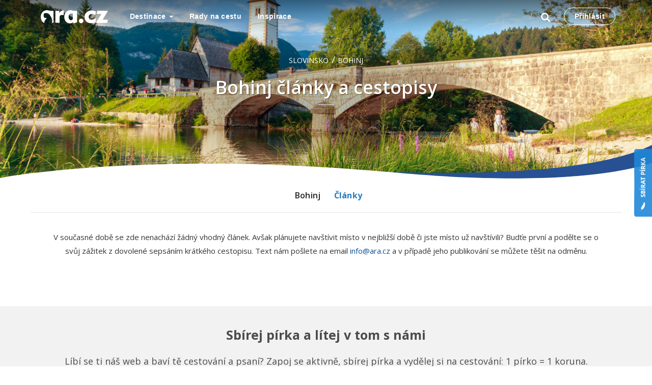

--- FILE ---
content_type: text/html;charset=UTF-8
request_url: https://ara.cz/slovinsko/bohinj/clanky
body_size: 9209
content:
<!DOCTYPE html>
<html>

<head>
    <meta charset="utf-8">
    <meta name="viewport" content="width=device-width, initial-scale=1, shrink-to-fit=no">
    <meta http-equiv="X-UA-Compatible" content="IE=edge">
    <meta name="B-verify" content="531caa6e5a8676d79f6db203a54e8dc91ae7da5d"/>
    <link href='https://fonts.googleapis.com/css?family=Open+Sans:300,300i,400,400i,600,600i,700,700i,800,800i&amp;subset=latin-ext'
          rel='stylesheet' type='text/css'>
    <title>Bohinj: Cestopisy a články o Bohinj • Ara.cz</title>
    <link rel="shortcut icon" href="/assets/favicon-5af3e52986f3173b07370fad798eee0c.ico" type="image/x-icon"/>
    <script type="text/javascript">
        (function () {
            // add dummy console implementation so it doesn't cause apocalypse in browsers w/o it
            var emptyFn = function () {
            };
            var emptyFn;
            if (typeof console == "undefined" || typeof console == "null") {
                emptyFn = function () {
                };
                console = {log: emptyFn, error: emptyFn, warn: emptyFn, info: emptyFn, debug: emptyFn};
            }
        })();
        // přiřazení první části URL (context) do globální proměnné
        var contextPath = "";
        if (!contextPath || contextPath == "/") {
            contextPath = "";
        }
        window[contextPath] = contextPath;
    </script>

    <script type="text/javascript" src="/assets/common/entrypoint-b7adf80268e1f20a3080b17dff206502.js" ></script>
    <link rel="stylesheet" href="/assets/kickstartManifest-e28a71bc21c1383134288ffdbde8720d.css"/>
    <link rel="shortcut icon" type="image/x-icon" href="/assets/favicon-5af3e52986f3173b07370fad798eee0c.ico"/>

    
        <meta property="og:image" content="https://res.cloudinary.com/ara/image/upload/c_fit,w_480,q_auto/atgxarhxrvaebbt0yt7y"/>
    

    <!-- HTML5 shim and Respond.js IE8 support of HTML5 elements and media queries -->
    <!--[if lt IE 9]>
    <script type="text/javascript" src="/assets/ie/html5shiv-a1f18cf5e743c2fd4517bbb38a7a4c47.js" ></script>
    <![endif]-->
</head>

<body>

<div id="container">
    <!-- content goes here -->

    <header id="Header" class="header ">

        <div class="container">

            <nav class="navbar navbar-default navbar--header" id="Navbar" role="navigation">
                <!-- Brand and toggle get grouped for better mobile display -->
                <div class="navbar-header">
                    <!-- .btn-navbar is used as the toggle for collapsed navbar content -->
                    <button type="button" class="navbar-toggle" data-toggle="collapse"
                            data-target="#first">
                        <span class="sr-only">Toggle navigation</span>
                        <span class="icon-bar"></span>
                        <span class="icon-bar"></span>
                        <span class="icon-bar"></span>
                    </button>

                    <button type="button" class="navbar-toggle toggle-search" data-toggle="collapse"
                            data-target=".third">
                        <span class="sr-only">Toggle navigation</span>
                        <span class="glyphicon glyphicon-search"></span>
                    </button>

                    <a class="navbar-brand webtest-mainLogo" href="/"
                       title="Cestovní průvodce po světě">
                        <svg svg xmlns="http://www.w3.org/2000/svg" x="0px" y="0px" viewBox="0 0 1335.07 263.56"
                             role="img" aria-label="Ara.cz" class="logo">
                            <path fill="#fff"
                                  d="M254.34,209.36q1.07,19.23,3.2,32.84l-37.71,10.35c3-15.24,6.13-31.85,8.17-44.72,4.75-29.73-34.62-93-54-119-21.74-29.32-72.41-43.94-111.91-20-9.73,37.69-7.61,79.86,28,91.93,1.57-6.87-5.94-10.25,0-12,5.91,4.62,10.07,4.62,16,0,3.19,7.46,6.68,14.63,8,24-3.26,3.86-35.41,7.88-45.7,82.11-13.56-6.18-25.83-15.59-36.75-28.4Q0,189.33,0,134.05q0-58.2,35.51-96.14T125.23,0a105.12,105.12,0,0,1,26.16,3.49A199.44,199.44,0,0,1,181.57,14.2l71.7-2.67v150.3Q253.27,190.14,254.34,209.36ZM403.62,16.85q-19.37,11.47-33.79,36.88l-1.6-42.2H290.08V252h84V147.16q0-34.14,13.49-43.08t52.76-9h18.17V5.35h-6.68Q423,5.35,403.62,16.85ZM724.91,242.2l-77.85,21.36-7.5-22.95Q623.81,252.34,608.73,258a90.3,90.3,0,0,1-31.64,5.61q-46.46,0-78.09-37.11t-31.64-92.4q0-58.2,35.52-96.14T592.59,0a105.19,105.19,0,0,1,26.17,3.49A199.74,199.74,0,0,1,648.93,14.2l71.7-2.67v150.3q0,28.3,1.07,47.53T724.91,242.2ZM636.62,72.66a62.8,62.8,0,0,0-14.27-6.14,50.44,50.44,0,0,0-13.47-1.86q-23.73,0-40,19.88T552.61,134.6q0,28.31,14.27,47.13t34.8,18.83a37.34,37.34,0,0,0,16.94-4.4q8.67-4.41,18-13.49Zm133.9,173q13.32,13.57,31.43,13.59A44.32,44.32,0,0,0,834.31,246a43.36,43.36,0,0,0,13.45-32q0-19.19-13.31-32.22T802,168.72a42.94,42.94,0,0,0-31.7,13.19,43.93,43.93,0,0,0-13,32.09Q757.21,232.12,770.52,245.69Zm323.34-85.31q-25.53,16.6-44.87,24t-36.35,7.39q-27.33,0-44.09-16T951.79,133.5q0-24.73,18.05-41.36t45.38-16.63q15.19,0,32.87,6A190,190,0,0,1,1084.83,99l9-72.1a180.45,180.45,0,0,0-40.79-15.12,186.59,186.59,0,0,0-43.37-5Q949,6.78,908.9,44.33t-40.14,93.05q0,53.42,37.31,88.26t95.38,34.83a158,158,0,0,0,42.72-5.81,189.1,189.1,0,0,0,42.22-18ZM1322,253.73l9.86-63.39H1227.68L1335.07,13.53H1124.29l-14.66,63.39h92.73l-107.5,176.81Z"></path>
                        </svg>
                    </a>
                </div>

                <div class="collapse navbar-collapse third search-collapse">
                    <form action="/search/index" method="get" class="typeaheadForm" name="typeaheadForm" id="typeaheadForm" >
                        <div class="input-group">
                            <input class="typeahead typeahead-search" type="text" data-provide="typeahead"
                                   autocomplete="off" name="q"
                                   value="" placeholder="Vyhledávání">
                            <button type="submit" class="btn btn-default  btn-default-default">
                                <span class="glyphicon glyphicon-search"></span>
                            </button>
                        </div>
                    </form>
                </div>

                <div class="collapse navbar-collapse navbar-collapse--menu" id="first">
                    <div class="split-left">
                        <ul class="nav navbar-nav nav--split-left">
                            <li class="dropdown">
                                <a id="dropDestinace" href="/destinace" role="button" class="dropdown-toggle">
                                    Destinace
                                    <span class="caret"></span>
                                </a>

                                <div class="dropdown-menu multi-level full-menu" role="menu" aria-labelledby="drop1">
                                    <div class="full-menu__width">
                                        <div class="container">
                                            <ul class="full-menu__menu nav">
                                                
                                                    <li class="dropdown-submenu full-menu__first-level">
                                                        <a href="/evropa" tabindex="-0">
                                                            Evropa
                                                        </a>
                                                        <div class="dropdown-menu full-menu__inner">
                                                            
                                                            <ul class="full-menu__second-menu dropdown-menu-width-5">
                                                                
                                                                    <li class="full-menu__second-level"><a
                                                                            href="/albanie">Albánie</a>
                                                                    </li>
                                                                
                                                                    <li class="full-menu__second-level"><a
                                                                            href="/anglie">Anglie</a>
                                                                    </li>
                                                                
                                                                    <li class="full-menu__second-level"><a
                                                                            href="/belgie">Belgie</a>
                                                                    </li>
                                                                
                                                                    <li class="full-menu__second-level"><a
                                                                            href="/belorusko">Bělorusko</a>
                                                                    </li>
                                                                
                                                                    <li class="full-menu__second-level"><a
                                                                            href="/bosna-a-hercegovina">Bosna a Hercegovina</a>
                                                                    </li>
                                                                
                                                                    <li class="full-menu__second-level"><a
                                                                            href="/bulharsko">Bulharsko</a>
                                                                    </li>
                                                                
                                                                    <li class="full-menu__second-level"><a
                                                                            href="/cerna-hora">Černá Hora</a>
                                                                    </li>
                                                                
                                                                    <li class="full-menu__second-level"><a
                                                                            href="/ceska-republika">Česká republika</a>
                                                                    </li>
                                                                
                                                                    <li class="full-menu__second-level"><a
                                                                            href="/chorvatsko">Chorvatsko</a>
                                                                    </li>
                                                                
                                                                    <li class="full-menu__second-level"><a
                                                                            href="/dansko">Dánsko</a>
                                                                    </li>
                                                                
                                                                    <li class="full-menu__second-level"><a
                                                                            href="/estonsko">Estonsko</a>
                                                                    </li>
                                                                
                                                                    <li class="full-menu__second-level"><a
                                                                            href="/finsko">Finsko</a>
                                                                    </li>
                                                                
                                                                    <li class="full-menu__second-level"><a
                                                                            href="/francie">Francie</a>
                                                                    </li>
                                                                
                                                                    <li class="full-menu__second-level"><a
                                                                            href="/irsko">Irsko</a>
                                                                    </li>
                                                                
                                                                    <li class="full-menu__second-level"><a
                                                                            href="/island">Island</a>
                                                                    </li>
                                                                
                                                                    <li class="full-menu__second-level"><a
                                                                            href="/italie">Itálie</a>
                                                                    </li>
                                                                
                                                                    <li class="full-menu__second-level"><a
                                                                            href="/kypr">Kypr</a>
                                                                    </li>
                                                                
                                                                    <li class="full-menu__second-level"><a
                                                                            href="/lichtenstejnsko">Lichtenštejnsko</a>
                                                                    </li>
                                                                
                                                                    <li class="full-menu__second-level"><a
                                                                            href="/litva">Litva</a>
                                                                    </li>
                                                                
                                                                    <li class="full-menu__second-level"><a
                                                                            href="/lotyssko">Lotyšsko</a>
                                                                    </li>
                                                                
                                                                    <li class="full-menu__second-level"><a
                                                                            href="/lucembursko">Lucembursko</a>
                                                                    </li>
                                                                
                                                                    <li class="full-menu__second-level"><a
                                                                            href="/madarsko">Maďarsko</a>
                                                                    </li>
                                                                
                                                                    <li class="full-menu__second-level"><a
                                                                            href="/makedonie">Makedonie</a>
                                                                    </li>
                                                                
                                                                    <li class="full-menu__second-level"><a
                                                                            href="/malta">Malta</a>
                                                                    </li>
                                                                
                                                                    <li class="full-menu__second-level"><a
                                                                            href="/monako">Monako</a>
                                                                    </li>
                                                                
                                                                    <li class="full-menu__second-level"><a
                                                                            href="/nemecko">Německo</a>
                                                                    </li>
                                                                
                                                                    <li class="full-menu__second-level"><a
                                                                            href="/nizozemsko">Nizozemsko</a>
                                                                    </li>
                                                                
                                                                    <li class="full-menu__second-level"><a
                                                                            href="/norsko">Norsko</a>
                                                                    </li>
                                                                
                                                                    <li class="full-menu__second-level"><a
                                                                            href="/polsko">Polsko</a>
                                                                    </li>
                                                                
                                                                    <li class="full-menu__second-level"><a
                                                                            href="/portugalsko">Portugalsko</a>
                                                                    </li>
                                                                
                                                                    <li class="full-menu__second-level"><a
                                                                            href="/rakousko">Rakousko</a>
                                                                    </li>
                                                                
                                                                    <li class="full-menu__second-level"><a
                                                                            href="/recko">Řecko</a>
                                                                    </li>
                                                                
                                                                    <li class="full-menu__second-level"><a
                                                                            href="/rumunsko">Rumunsko</a>
                                                                    </li>
                                                                
                                                                    <li class="full-menu__second-level"><a
                                                                            href="/rusko">Rusko</a>
                                                                    </li>
                                                                
                                                                    <li class="full-menu__second-level"><a
                                                                            href="/severni-irsko">Severní Irsko</a>
                                                                    </li>
                                                                
                                                                    <li class="full-menu__second-level"><a
                                                                            href="/skotsko">Skotsko</a>
                                                                    </li>
                                                                
                                                                    <li class="full-menu__second-level"><a
                                                                            href="/slovensko">Slovensko</a>
                                                                    </li>
                                                                
                                                                    <li class="full-menu__second-level"><a
                                                                            href="/slovinsko">Slovinsko</a>
                                                                    </li>
                                                                
                                                                    <li class="full-menu__second-level"><a
                                                                            href="/spanelsko">Španělsko</a>
                                                                    </li>
                                                                
                                                                    <li class="full-menu__second-level"><a
                                                                            href="/spojene-kralovstvi">Spojené království</a>
                                                                    </li>
                                                                
                                                                    <li class="full-menu__second-level"><a
                                                                            href="/srbsko">Srbsko</a>
                                                                    </li>
                                                                
                                                                    <li class="full-menu__second-level"><a
                                                                            href="/svedsko">Švédsko</a>
                                                                    </li>
                                                                
                                                                    <li class="full-menu__second-level"><a
                                                                            href="/svycarsko">Švýcarsko</a>
                                                                    </li>
                                                                
                                                                    <li class="full-menu__second-level"><a
                                                                            href="/turecko">Turecko</a>
                                                                    </li>
                                                                
                                                                    <li class="full-menu__second-level"><a
                                                                            href="/ukrajina">Ukrajina</a>
                                                                    </li>
                                                                
                                                                    <li class="full-menu__second-level"><a
                                                                            href="/wales">Wales</a>
                                                                    </li>
                                                                
                                                            </ul>
                                                            
                                                        </div>
                                                    </li>
                                                
                                                    <li class="dropdown-submenu full-menu__first-level">
                                                        <a href="/severni-amerika" tabindex="-1">
                                                            Severní Amerika
                                                        </a>
                                                        <div class="dropdown-menu full-menu__inner">
                                                            
                                                            <ul class="full-menu__second-menu dropdown-menu-width-1">
                                                                
                                                                    <li class="full-menu__second-level"><a
                                                                            href="/usa">USA</a>
                                                                    </li>
                                                                
                                                            </ul>
                                                            
                                                        </div>
                                                    </li>
                                                
                                                    <li class="dropdown-submenu full-menu__first-level">
                                                        <a href="/jizni-amerika" tabindex="-2">
                                                            Jižní Amerika
                                                        </a>
                                                        <div class="dropdown-menu full-menu__inner">
                                                            
                                                            <ul class="full-menu__second-menu dropdown-menu-width-1">
                                                                
                                                                    <li class="full-menu__second-level"><a
                                                                            href="/argentina">Argentina</a>
                                                                    </li>
                                                                
                                                                    <li class="full-menu__second-level"><a
                                                                            href="/brazilie">Brazílie</a>
                                                                    </li>
                                                                
                                                                    <li class="full-menu__second-level"><a
                                                                            href="/ekvador">Ekvádor</a>
                                                                    </li>
                                                                
                                                                    <li class="full-menu__second-level"><a
                                                                            href="/paraguay">Paraguay</a>
                                                                    </li>
                                                                
                                                                    <li class="full-menu__second-level"><a
                                                                            href="/peru">Peru</a>
                                                                    </li>
                                                                
                                                            </ul>
                                                            
                                                        </div>
                                                    </li>
                                                
                                                    <li class="dropdown-submenu full-menu__first-level">
                                                        <a href="/afrika" tabindex="-3">
                                                            Afrika
                                                        </a>
                                                        <div class="dropdown-menu full-menu__inner">
                                                            
                                                            <ul class="full-menu__second-menu dropdown-menu-width-1">
                                                                
                                                                    <li class="full-menu__second-level"><a
                                                                            href="/egypt">Egypt</a>
                                                                    </li>
                                                                
                                                                    <li class="full-menu__second-level"><a
                                                                            href="/kapverdy">Kapverdy</a>
                                                                    </li>
                                                                
                                                                    <li class="full-menu__second-level"><a
                                                                            href="/maroko">Maroko</a>
                                                                    </li>
                                                                
                                                                    <li class="full-menu__second-level"><a
                                                                            href="/tunisko">Tunisko</a>
                                                                    </li>
                                                                
                                                            </ul>
                                                            
                                                        </div>
                                                    </li>
                                                
                                                    <li class="dropdown-submenu full-menu__first-level">
                                                        <a href="/asie" tabindex="-4">
                                                            Asie
                                                        </a>
                                                        <div class="dropdown-menu full-menu__inner">
                                                            
                                                            <ul class="full-menu__second-menu dropdown-menu-width-1">
                                                                
                                                                    <li class="full-menu__second-level"><a
                                                                            href="/cina">Čína</a>
                                                                    </li>
                                                                
                                                                    <li class="full-menu__second-level"><a
                                                                            href="/filipiny">Filipíny</a>
                                                                    </li>
                                                                
                                                                    <li class="full-menu__second-level"><a
                                                                            href="/japonsko">Japonsko</a>
                                                                    </li>
                                                                
                                                                    <li class="full-menu__second-level"><a
                                                                            href="/kazachstan">Kazachstán</a>
                                                                    </li>
                                                                
                                                                    <li class="full-menu__second-level"><a
                                                                            href="/kyrgyzstan">Kyrgyzstán</a>
                                                                    </li>
                                                                
                                                                    <li class="full-menu__second-level"><a
                                                                            href="/myanmar">Myanmar</a>
                                                                    </li>
                                                                
                                                                    <li class="full-menu__second-level"><a
                                                                            href="/sri-lanka">Srí Lanka</a>
                                                                    </li>
                                                                
                                                                    <li class="full-menu__second-level"><a
                                                                            href="/thajsko">Thajsko</a>
                                                                    </li>
                                                                
                                                                    <li class="full-menu__second-level"><a
                                                                            href="/vietnam">Vietnam</a>
                                                                    </li>
                                                                
                                                            </ul>
                                                            
                                                        </div>
                                                    </li>
                                                
                                                    <li class="dropdown-submenu full-menu__first-level">
                                                        <a href="/australie-oceanie" tabindex="-5">
                                                            Austrálie &amp; Oceánie
                                                        </a>
                                                        <div class="dropdown-menu full-menu__inner">
                                                            
                                                            <ul class="full-menu__second-menu dropdown-menu-width-1">
                                                                
                                                                    <li class="full-menu__second-level"><a
                                                                            href="/novy-zeland">Nový Zéland</a>
                                                                    </li>
                                                                
                                                            </ul>
                                                            
                                                        </div>
                                                    </li>
                                                
                                            </ul>
                                        </div>
                                    </div>
                                </div>
                            </li>
                            <li>
                                <a class="link--radyNaCestu" href="/rady-na-cestu">
                                    Rady na cestu
                                </a>
                            </li>
                            <li>
                                <a class="link--inspirace" href="/inspirace">
                                    Inspirace
                                </a>
                            </li>
                        </ul>
                    </div>


                    <div class="split-right">
                        <div class="split-right-inner">

                            <nav>
                                <ul class="nav navbar-nav">

                                    <li >
                                        <!-- Button trigger modal -->
                                        <button type="button" class="searchview-header" data-toggle="modal" data-target="#searchModal">
                                            <span class="glyphicon glyphicon-search"></span>
                                        </button>
                                    </li>
                                    

                                    
                                    
                                        <li>
    <a href="/prihlaseni" id="sign-in-link" class="login-responsive">
        Přihlásit
    </a>
</li>
<!-- Button trigger modal -->
<li>
    <a class="login" data-toggle="modal" data-target="#loginModal">
        Přihlásit
    </a>
</li>






                                    
                                </ul>
                            </nav>
                        </div>
                    </div>

                </div>
            </nav>
        </div>
    </header>

    

    <div id="Content" class="content">
        
        <script type="text/html" id="headerMsg_tmpl">
        <div class="alert alert-<#=alertClass#>" id="<#=id#>"><#=message#></div>
        </script>

        

<div class="whiteDesign">
    



    
        <div class="initial-photo ">
            
    <head>
        <meta property="og:image" content="https://res.cloudinary.com/ara/image/upload/c_fit,w_480,q_auto/atgxarhxrvaebbt0yt7y"/>
    </head>
    <style scoped>
    @media only screen and (max-width: 480px) {
        .cover-img--content {
            background-image: url(https://res.cloudinary.com/ara/image/upload/c_fit,w_480,q_auto/atgxarhxrvaebbt0yt7y);
        }
    }

    @media only screen and (min-width: 481px) and (max-width: 768px) {
        .cover-img--content {
            background-image: url(https://res.cloudinary.com/ara/image/upload/c_fit,w_768,q_auto,q_auto/atgxarhxrvaebbt0yt7y);
        }
    }

    @media only screen and (min-width: 769px) {
        .cover-img--content {
            background-image: url(https://res.cloudinary.com/ara/image/upload/c_fit,w_1600,q_auto/atgxarhxrvaebbt0yt7y);
        }
    }
    </style>




<div class="static-hero-overlay">
    <svg xmlns="http://www.w3.org/2000/svg" viewBox="0 0 80.34 40.73">
        <defs>
            <filter id="blur" x="-50%" y="-50%" width="200%" height="200%">
                <feGaussianBlur in="SourceGraphic" stdDeviation="5" />
            </filter>
        </defs>
        <path filter="url(#blur)" fill="black" d="M68.08,23.76a12.24,12.24,0,0,1-7.59,3.12A70.6,70.6,0,0,0,50.88,28,15.8,15.8,0,0,0,47,29.26,42.49,42.49,0,0,1,39.51,31a26.17,26.17,0,0,1-4.77.25,1.29,1.29,0,0,0-.75.07,3.38,3.38,0,0,1-1.26-.14,9.61,9.61,0,0,1-2.51.14l.25-.07a.45.45,0,0,0-.25.07,47,47,0,0,1-7.49-.7,13.18,13.18,0,0,1-5.37-2.37,33.35,33.35,0,0,1-5.68-5.2,7.47,7.47,0,0,1-1.79-4.31,6.81,6.81,0,0,1,1.39-4.69c1.82-2.45,4.42-3.39,7.29-3.74,2.71-.33,5.46-.43,8.17-.85l.82-.14a7.65,7.65,0,0,1,2.24-.14h.14a1.21,1.21,0,0,1,.67-.14h4.94a1.18,1.18,0,0,1,.67.14,7.65,7.65,0,0,1,2.24.14,6.4,6.4,0,0,0,2.14.11,36.48,36.48,0,0,0,4.31.09c1-.06,2.07-.08,3.1-.08a38.05,38.05,0,0,1,7,.93c2.23.43,4.44,1,6.69,1.36a13.3,13.3,0,0,1,5.49,2.09C70.83,16.34,71.46,20.54,68.08,23.76Z"/></svg>
</div>

<div class="static-hero-wave">
    <svg xmlns="http://www.w3.org/2000/svg" x="0px" y="0px" viewBox="0 0 1400 71.8" width="100%" height="100%" preserveAspectRatio="none">
        <path fill="#285194" id="curve" d="M1400,0v38.6c-0.2,0.1-0.4,0.1-0.5,0.2c-94.8,30.2-281.1,46.1-565.8,18.9C1188.5,68.3,1332.9,32.8,1400,0z"></path>
        <path fill="#FFF" d="M0,70.7v1.1l1089.1-0.1c-74.2-0.5-159.4-4.8-256-14C309.8,11.4,0,70.7,0,70.7z"></path>
        <path fill="#FFF" d="M1115.7,71.7h-26.6C1098.2,71.8,1107.1,71.8,1115.7,71.7H1400v-33C1341.3,57.6,1247,70.9,1115.7,71.7z"></path>
    </svg>
</div>

<div class="cover-img cover-img--content" style="background-position: 50% 45%;"></div>

        </div>
    


    <div class="navigation-row">
        <div class="container">
            
            
                <nav class="navbar navbar-default" role="navigation">

                    <!-- Brand and toggle get grouped for better mobile display -->
                    <div class="navbar__wrap">
                        
                <nav class="second-navigation" id="left-nav" role="navigation">
                <ul class="nav navbar-nav">
                <li id="page-1912" class="PLACE_TO_VISIT"><a href="/slovinsko/bohinj">Bohinj</a></li><li id="page-5114" class="ARTICLE_LIST active"><a href="/slovinsko/bohinj/clanky">Články</a></li>
                </ul>
                </nav>
            
                    </div>

                </nav>
            

        </div>
    </div>

    <div class="page-body">
        

        
            




<div class="container">
    <div class="main-content">

        <div class="whiteDesignArticles ">
            
            <div class="action-button-control">
    <a href="/pirka" class="action-button-control__feathers">
        <img src="/assets/sbirat-pirka-e8eeda5c2043155a9ebabf87aa37241f.svg"
             onerror="this.onerror = null; /static/images/information/weather-gray.gif"
             width="35px" height="135px"/>
    </a>
</div>

            <div class="row">

                <article class="single-post single-post--photo col-md-16">

                    
                        <div class="breadcrumb-menu">
                            
                                
                                

                                <ul class="breadcrumb">
                                    
    
    <li>
        <a href="/slovinsko">Slovinsko</a>
        
            <span class="divider">/</span>
        
    </li>


    <li class="active">
        <a href="/slovinsko/bohinj">Bohinj</a>
    </li>


                                </ul>
                            
                        </div>
                        <h1>Bohinj články a cestopisy</h1>
                    

                
                    <section class="list-articles" id="list-articles">
                        




                    </section>

                    
                        <div class="stripe-article">
                            <div class="stripe-article-container">
                                <p>V současné době se zde nenachází žádný vhodný článek.
                                Avšak plánujete navštívit místo v nejbližší době či jste místo už navštívili? Budťe první a podělte se o svůj zážitek z dovolené sepsáním krátkého cestopisu.
                                Text nám pošlete na email <a href="/cdn-cgi/l/email-protection#650c0b030a2431041704212a31061f" onclick="this.href = this.href.replace(/AT/, '&#64;').replace(/DOT/, '&#46;')">info<span
                                            id="dummy">remove</span>&#64;ara.cz
                                </a> a v případě jeho publikování se můžete těšit na odměnu.</p>
                            </div>
                        </div>
                    

                    

                    

                </article>
            </div>
        </div>
    </div>
</div>

<div class="stripe-container">
    <div class="container">
        <h3>Sbírej pírka a lítej v tom s námi</h3>

        <p>
            Líbí se ti náš web a baví tě cestování a psaní? Zapoj se aktivně, sbírej pírka a vydělej si na cestování: <span
                class="highlight-text">1 pírko = 1 koruna</span>.
            <br/>
            
                Už jsme rozdali
                <span class="highlight-text">
                    101252
                </span> pírek.
            
        </p>
        
        
            <a href="/pis-s-nami-cestovni-pruvodce-na-aracz" class="button responsive-off">Piš s námi cestovní průvodce</a>
            <a class="button responsive-on" href="/pis-s-nami-cestovni-pruvodce-na-aracz">Piš s námi cestovní průvodce</a>
        
    </div>
</div>

<div class="bottomAds">
    <div class="bottomAds__responsive">
        <script data-cfasync="false" src="/cdn-cgi/scripts/5c5dd728/cloudflare-static/email-decode.min.js"></script><script async src="//pagead2.googlesyndication.com/pagead/js/adsbygoogle.js"></script>
<!-- Leaderboard responsive -->
<ins class="adsbygoogle"
     style="display:block"
     data-ad-client="ca-pub-6877162966881430"
     data-ad-slot="1155633303"
     data-ad-format="auto"></ins>

    </div>
</div>

<script type="text/javascript" src="/assets/home/load-articles-56cb342826e743a7332026d87901f48b.js" ></script>



        
    </div>

    
</div>
    <script type="text/javascript" src="/assets/libs/lightbox/2.9.0/entrypoint-a8abef870fe205e58ad8bcff0be72d25.js" ></script>

        
    </div>

</div>

<!-- Modal -->
<div class="modal searchview fade" id="searchModal" tabindex="-1" role="dialog" aria-labelledby="searchModalLabel">
    <div class="modal-dialog modal-dialog--searchview" role="document">
        <div class="searchview-content">
            <div class="searchview-bar">
                <div class="container">
                    <div class="searchview-bar-wrapper">
                        <form action="/search/index" method="get" id="searchableForm" name="searchableForm" class="form-search" >
                            <span class="glyphicon glyphicon-search"></span>
                            <input type="text" id="searchField" name="q" value="" class="search-query typeahead-search" placeholder="Vyhledat místo..." autocomplete="off" autofocus="autofocus" />
                            <button type="submit" class="btn btn-default">
                                <span class="searchview-search">Hledat vše</span>
                            </button>
                            <button type="button" class="close" data-dismiss="modal" aria-label="Close">
                                <span aria-hidden="true">
                                    <svg xmlns="http://www.w3.org/2000/svg" viewBox="0 0 32 32" aria-hidden="true"><path d="M18 16l10-10-2-2-10 10-10-10-2 2 10 10-10 10 2 2 10-10 10 10 2-2-10-10z"></path></svg>
                                </span>
                            </button>
                        </form>
                    </div>
                </div>
            </div>
        </div>
    </div>
</div>

<!-- Modal -->
<div class="modal loginview fade" id="loginModal" tabindex="-1" role="dialog" aria-labelledby="loginModalLabel">
    <div class="modal-dialog modal-dialog--login" role="document">
        <div class="main-content">
    <button type="button" class="close" data-dismiss="modal" aria-label="Close">
        <span aria-hidden="true">
            <svg xmlns="http://www.w3.org/2000/svg" viewBox="0 0 32 32" aria-hidden="true"><path
                    d="M18 16l10-10-2-2-10 10-10-10-2 2 10 10-10 10 2 2 10-10 10 10 2-2-10-10z"></path></svg>
        </span>
    </button>

    <div class="login-inner">
        <p>Pokračuj přihlášením nebo si založ účet.</p>
        

        <div class="sign-in">
            <form action="/**?id=loginForm" method="post" class="login-form" name="loginForm" autocomplete="off" id="loginForm" >

                <input type="hidden" name="spring-security-redirect" value="" id="spring-security-redirect" />

                <fieldset class="sign-in-inputs">
                    <input type="text" name="username" required="" placeholder="Uživatelské jméno"
                           value="" id="username" data-radium="true">
                    <input type="password" name="password" placeholder="Heslo" required="" value=""
                           id="password" data-radium="true">
                </fieldset>
                <input type="submit" name="loginButton" class="btn btn-default" value="Přihlásit" id="loginButton" />
                <div id="login-errors"></div>
                <fieldset class="sign-in-actions">
                    
                    <span class="forgot-link">
                        <a href="/zapomenute-heslo">Zapomenuté heslo?</a>
                        
                    </span>
                </fieldset>
            </form>
        </div>

        <a href="/registrace" class="btn btn-default login-inner__registration">
            Založit nový účet
        </a>

    </div>

    
</div>

    </div>
</div>


    <!-- Google tag (gtag.js) -->
    <script async src="https://www.googletagmanager.com/gtag/js?id=G-EF70RXRLSE"></script>
    <script>
        window.dataLayer = window.dataLayer || [];
        function gtag(){dataLayer.push(arguments);}
        gtag('js', new Date());

        gtag('config', 'G-EF70RXRLSE');
    </script>


    <footer id="Footer">
    <div id="fb-root"></div>
    <script>(function(d, s, id) {
        var js, fjs = d.getElementsByTagName(s)[0];
        if (d.getElementById(id)) return;
        js = d.createElement(s); js.id = id;
        js.src = "//connect.facebook.net/en_US/sdk.js#xfbml=1&version=v2.4";
        fjs.parentNode.insertBefore(js, fjs);
    }(document, 'script', 'facebook-jssdk'));</script>
    <div class="container">
        <div class="clearfix footer-wrapper">
            <div class="footer-left-side">
                <ul class="footer-menu">
                    <li><img class="logo-title" src="/assets/logo-white-4472739ab351846ced643cb15e718051.png" alt="Ara.cz: Cestovní průvodce po světě"/></li>
                    <li>
                        <a href="/kontakt">
                            Kontakt
                        </a>
                    </li>
                    <li>
                        <a href="/o-nas">
                            O nás
                        </a>
                    </li>
                    <li>
                        <a href="/spoluprace">
                            Spolupráce
                        </a>
                    </li>
                    <li>
                        <a href="/pirka">
                            Pírka
                        </a>
                    </li>
                    <li>
                        <a href="/reklama">
                            Reklama
                        </a>
                    </li>
                </ul>

            </div>

            <div class="facebook-container">
                <div class="fb-page" data-href="https://www.facebook.com/aracze" data-width="300" data-small-header="true" data-adapt-container-width="true" data-hide-cover="false" data-show-facepile="false" data-show-posts="false"><div class="fb-xfbml-parse-ignore"><blockquote cite="https://www.facebook.com/aracze"><a href="https://www.facebook.com/aracze">Ara.cz</a></blockquote></div></div>
                <img class="fb-arrow" src="/assets/fb-arrow-2fabd4e7d664ec0fcd23f3d2d8247bfb.png"/>
                <img class="fb-words" src="/assets/fb-words-a9420a53c6ba84c740dd469e2bb81589.png" alt="Staňte se naším fanouškem na facebooku"/>
            </div>

        </div>

        <div class="copyright">
            <p>
                Publikování nebo další šíření obsahu serveru Ara.cz je bez písemného souhlasu zakázáno. Ara.cz má výhradní pravomoc při rozhodování v případě zneužívání služeb a zároveň nenese žádnou odpovědnost za zničení obrázků nebo textů, které porušují pravidla nebo zneužívají službu v jakékoliv podobě.
                Pro odstranění obsahu z našich stránek z autorských či jakýchkoliv jiných důvodů, nás můžete kontaktovat <a href="/kontakt">zde</a>. Pro další informace si přečtěte naše <a href="/podminky-uzivani-webu">Podmínky užívání webu</a>. Copyright © 2013 ARA.cz


            </p>
        </div>

    </div>
</footer>



    

<!-- HTML5 shim and Respond.js IE8 support of HTML5 elements and media queries -->
<!--[if lt IE 9]>
<script type="text/javascript" src="/assets/ie/respond.min-9092ac5b34f9888e3dae845565d2be76.js" ></script>


<![endif]-->
<script type="text/javascript">
    (adsbygoogle = window.adsbygoogle || []).push({});
</script><script type="text/javascript">
    jQuery(document).ready(function ($) {
        kony.load.articles.init(8, 0, 5114);
                        });
</script><script type="text/javascript">
    window.addEventListener('load', function () {
        if (window.location.pathname.includes('prihlaseni')){
          const signInLinkEl = document.getElementById('sign-in-link');
          signInLinkEl.href += window.location.search;
        } else {
          const signInLinkEl = document.getElementById('sign-in-link');
          signInLinkEl.href += '?redirectTo=' + window.location.pathname;
        }
    });
</script><script type="text/javascript">
        var pageId = "5114";
        var pageLiEl = $("#page-" + pageId);
        if (pageLiEl) {
            pageLiEl.addClass("active");
        }
    </script><script text="text/javascript">
    $('#searchModal').on('shown.bs.modal', function () {
       $('#searchField').focus();
    });
</script>

<script defer src="https://static.cloudflareinsights.com/beacon.min.js/vcd15cbe7772f49c399c6a5babf22c1241717689176015" integrity="sha512-ZpsOmlRQV6y907TI0dKBHq9Md29nnaEIPlkf84rnaERnq6zvWvPUqr2ft8M1aS28oN72PdrCzSjY4U6VaAw1EQ==" data-cf-beacon='{"version":"2024.11.0","token":"8ab619b73faa461baef6a8360a3ca9e4","r":1,"server_timing":{"name":{"cfCacheStatus":true,"cfEdge":true,"cfExtPri":true,"cfL4":true,"cfOrigin":true,"cfSpeedBrain":true},"location_startswith":null}}' crossorigin="anonymous"></script>
</body>

</html>


--- FILE ---
content_type: text/html; charset=utf-8
request_url: https://www.google.com/recaptcha/api2/aframe
body_size: 267
content:
<!DOCTYPE HTML><html><head><meta http-equiv="content-type" content="text/html; charset=UTF-8"></head><body><script nonce="sXIk-_wW1h5kikowMlIxWw">/** Anti-fraud and anti-abuse applications only. See google.com/recaptcha */ try{var clients={'sodar':'https://pagead2.googlesyndication.com/pagead/sodar?'};window.addEventListener("message",function(a){try{if(a.source===window.parent){var b=JSON.parse(a.data);var c=clients[b['id']];if(c){var d=document.createElement('img');d.src=c+b['params']+'&rc='+(localStorage.getItem("rc::a")?sessionStorage.getItem("rc::b"):"");window.document.body.appendChild(d);sessionStorage.setItem("rc::e",parseInt(sessionStorage.getItem("rc::e")||0)+1);localStorage.setItem("rc::h",'1767130359776');}}}catch(b){}});window.parent.postMessage("_grecaptcha_ready", "*");}catch(b){}</script></body></html>

--- FILE ---
content_type: text/css;charset=utf-8
request_url: https://ara.cz/assets/kickstartManifest-e28a71bc21c1383134288ffdbde8720d.css
body_size: 107689
content:
/*!
 * Bootstrap v3.3.7 (http://getbootstrap.com)
 * Copyright 2011-2017 Twitter, Inc.
 * Licensed under MIT (https://github.com/twbs/bootstrap/blob/master/LICENSE)
 *//*! normalize.css v3.0.3 | MIT License | github.com/necolas/normalize.css */html{font-family:sans-serif;-ms-text-size-adjust:100%;-webkit-text-size-adjust:100%}body{margin:0}article,aside,details,figcaption,figure,footer,header,hgroup,main,menu,nav,section,summary{display:block}audio,canvas,progress,video{display:inline-block;vertical-align:baseline}audio:not([controls]){display:none;height:0}[hidden],template{display:none}a{background-color:transparent}a:active,a:hover{outline:0}abbr[title]{border-bottom:1px dotted}b,strong{font-weight:700}dfn{font-style:italic}h1{font-size:2em;margin:.67em 0}mark{background:#ff0;color:#000}small{font-size:80%}sub,sup{font-size:75%;line-height:0;position:relative;vertical-align:baseline}sup{top:-.5em}sub{bottom:-.25em}img{border:0}svg:not(:root){overflow:hidden}figure{margin:1em 40px}hr{-webkit-box-sizing:content-box;-moz-box-sizing:content-box;box-sizing:content-box;height:0}pre{overflow:auto}code,kbd,pre,samp{font-family:monospace,monospace;font-size:1em}button,input,optgroup,select,textarea{color:inherit;font:inherit;margin:0}button{overflow:visible}button,select{text-transform:none}button,html input[type=button],input[type=reset],input[type=submit]{-webkit-appearance:button;cursor:pointer}button[disabled],html input[disabled]{cursor:default}button::-moz-focus-inner,input::-moz-focus-inner{border:0;padding:0}input{line-height:normal}input[type=checkbox],input[type=radio]{-webkit-box-sizing:border-box;-moz-box-sizing:border-box;box-sizing:border-box;padding:0}input[type=number]::-webkit-inner-spin-button,input[type=number]::-webkit-outer-spin-button{height:auto}input[type=search]{-webkit-appearance:textfield;-webkit-box-sizing:content-box;-moz-box-sizing:content-box;box-sizing:content-box}input[type=search]::-webkit-search-cancel-button,input[type=search]::-webkit-search-decoration{-webkit-appearance:none}fieldset{border:1px solid silver;margin:0 2px;padding:.35em .625em .75em}legend{border:0;padding:0}textarea{overflow:auto}optgroup{font-weight:700}table{border-collapse:collapse;border-spacing:0}td,th{padding:0}/*! Source: https://github.com/h5bp/html5-boilerplate/blob/master/src/css/main.css */@media print{*,:after,:before{background:0 0!important;color:#000!important;-webkit-box-shadow:none!important;box-shadow:none!important;text-shadow:none!important}a,a:visited{text-decoration:underline}a[href]:after{content:" (" attr(href) ")"}abbr[title]:after{content:" (" attr(title) ")"}a[href^="#"]:after,a[href^="javascript:"]:after{content:""}blockquote,pre{border:1px solid #999;page-break-inside:avoid}thead{display:table-header-group}img,tr{page-break-inside:avoid}img{max-width:100%!important}h2,h3,p{orphans:3;widows:3}h2,h3{page-break-after:avoid}.navbar{display:none}.btn>.caret,.dropup>.btn>.caret{border-top-color:#000!important}.label{border:1px solid #000}.table{border-collapse:collapse!important}.table td,.table th{background-color:#fff!important}.table-bordered td,.table-bordered th{border:1px solid #ddd!important}}@font-face{font-family:'Glyphicons Halflings';src:url(bootstrap/3.3.7/fonts/glyphicons-halflings-regular-f4769f9bdb7466be65088239c12046d1.eot);src:url(bootstrap/3.3.7/fonts/glyphicons-halflings-regular-f4769f9bdb7466be65088239c12046d1.eot?#iefix) format('embedded-opentype'),url(bootstrap/3.3.7/fonts/glyphicons-halflings-regular-448c34a56d699c29117adc64c43affeb.woff2) format('woff2'),url(bootstrap/3.3.7/fonts/glyphicons-halflings-regular-fa2772327f55d8198301fdb8bcfc8158.woff) format('woff'),url(bootstrap/3.3.7/fonts/glyphicons-halflings-regular-e18bbf611f2a2e43afc071aa2f4e1512.ttf) format('truetype'),url(bootstrap/3.3.7/fonts/glyphicons-halflings-regular-89889688147bd7575d6327160d64e760.svg#glyphicons_halflingsregular) format('svg')}.glyphicon{position:relative;top:1px;display:inline-block;font-family:'Glyphicons Halflings';font-style:normal;font-weight:400;line-height:1;-webkit-font-smoothing:antialiased;-moz-osx-font-smoothing:grayscale}.glyphicon-asterisk:before{content:"\002a"}.glyphicon-plus:before{content:"\002b"}.glyphicon-eur:before,.glyphicon-euro:before{content:"\20ac"}.glyphicon-minus:before{content:"\2212"}.glyphicon-cloud:before{content:"\2601"}.glyphicon-envelope:before{content:"\2709"}.glyphicon-pencil:before{content:"\270f"}.glyphicon-glass:before{content:"\e001"}.glyphicon-music:before{content:"\e002"}.glyphicon-search:before{content:"\e003"}.glyphicon-heart:before{content:"\e005"}.glyphicon-star:before{content:"\e006"}.glyphicon-star-empty:before{content:"\e007"}.glyphicon-user:before{content:"\e008"}.glyphicon-film:before{content:"\e009"}.glyphicon-th-large:before{content:"\e010"}.glyphicon-th:before{content:"\e011"}.glyphicon-th-list:before{content:"\e012"}.glyphicon-ok:before{content:"\e013"}.glyphicon-remove:before{content:"\e014"}.glyphicon-zoom-in:before{content:"\e015"}.glyphicon-zoom-out:before{content:"\e016"}.glyphicon-off:before{content:"\e017"}.glyphicon-signal:before{content:"\e018"}.glyphicon-cog:before{content:"\e019"}.glyphicon-trash:before{content:"\e020"}.glyphicon-home:before{content:"\e021"}.glyphicon-file:before{content:"\e022"}.glyphicon-time:before{content:"\e023"}.glyphicon-road:before{content:"\e024"}.glyphicon-download-alt:before{content:"\e025"}.glyphicon-download:before{content:"\e026"}.glyphicon-upload:before{content:"\e027"}.glyphicon-inbox:before{content:"\e028"}.glyphicon-play-circle:before{content:"\e029"}.glyphicon-repeat:before{content:"\e030"}.glyphicon-refresh:before{content:"\e031"}.glyphicon-list-alt:before{content:"\e032"}.glyphicon-lock:before{content:"\e033"}.glyphicon-flag:before{content:"\e034"}.glyphicon-headphones:before{content:"\e035"}.glyphicon-volume-off:before{content:"\e036"}.glyphicon-volume-down:before{content:"\e037"}.glyphicon-volume-up:before{content:"\e038"}.glyphicon-qrcode:before{content:"\e039"}.glyphicon-barcode:before{content:"\e040"}.glyphicon-tag:before{content:"\e041"}.glyphicon-tags:before{content:"\e042"}.glyphicon-book:before{content:"\e043"}.glyphicon-bookmark:before{content:"\e044"}.glyphicon-print:before{content:"\e045"}.glyphicon-camera:before{content:"\e046"}.glyphicon-font:before{content:"\e047"}.glyphicon-bold:before{content:"\e048"}.glyphicon-italic:before{content:"\e049"}.glyphicon-text-height:before{content:"\e050"}.glyphicon-text-width:before{content:"\e051"}.glyphicon-align-left:before{content:"\e052"}.glyphicon-align-center:before{content:"\e053"}.glyphicon-align-right:before{content:"\e054"}.glyphicon-align-justify:before{content:"\e055"}.glyphicon-list:before{content:"\e056"}.glyphicon-indent-left:before{content:"\e057"}.glyphicon-indent-right:before{content:"\e058"}.glyphicon-facetime-video:before{content:"\e059"}.glyphicon-picture:before{content:"\e060"}.glyphicon-map-marker:before{content:"\e062"}.glyphicon-adjust:before{content:"\e063"}.glyphicon-tint:before{content:"\e064"}.glyphicon-edit:before{content:"\e065"}.glyphicon-share:before{content:"\e066"}.glyphicon-check:before{content:"\e067"}.glyphicon-move:before{content:"\e068"}.glyphicon-step-backward:before{content:"\e069"}.glyphicon-fast-backward:before{content:"\e070"}.glyphicon-backward:before{content:"\e071"}.glyphicon-play:before{content:"\e072"}.glyphicon-pause:before{content:"\e073"}.glyphicon-stop:before{content:"\e074"}.glyphicon-forward:before{content:"\e075"}.glyphicon-fast-forward:before{content:"\e076"}.glyphicon-step-forward:before{content:"\e077"}.glyphicon-eject:before{content:"\e078"}.glyphicon-chevron-left:before{content:"\e079"}.glyphicon-chevron-right:before{content:"\e080"}.glyphicon-plus-sign:before{content:"\e081"}.glyphicon-minus-sign:before{content:"\e082"}.glyphicon-remove-sign:before{content:"\e083"}.glyphicon-ok-sign:before{content:"\e084"}.glyphicon-question-sign:before{content:"\e085"}.glyphicon-info-sign:before{content:"\e086"}.glyphicon-screenshot:before{content:"\e087"}.glyphicon-remove-circle:before{content:"\e088"}.glyphicon-ok-circle:before{content:"\e089"}.glyphicon-ban-circle:before{content:"\e090"}.glyphicon-arrow-left:before{content:"\e091"}.glyphicon-arrow-right:before{content:"\e092"}.glyphicon-arrow-up:before{content:"\e093"}.glyphicon-arrow-down:before{content:"\e094"}.glyphicon-share-alt:before{content:"\e095"}.glyphicon-resize-full:before{content:"\e096"}.glyphicon-resize-small:before{content:"\e097"}.glyphicon-exclamation-sign:before{content:"\e101"}.glyphicon-gift:before{content:"\e102"}.glyphicon-leaf:before{content:"\e103"}.glyphicon-fire:before{content:"\e104"}.glyphicon-eye-open:before{content:"\e105"}.glyphicon-eye-close:before{content:"\e106"}.glyphicon-warning-sign:before{content:"\e107"}.glyphicon-plane:before{content:"\e108"}.glyphicon-calendar:before{content:"\e109"}.glyphicon-random:before{content:"\e110"}.glyphicon-comment:before{content:"\e111"}.glyphicon-magnet:before{content:"\e112"}.glyphicon-chevron-up:before{content:"\e113"}.glyphicon-chevron-down:before{content:"\e114"}.glyphicon-retweet:before{content:"\e115"}.glyphicon-shopping-cart:before{content:"\e116"}.glyphicon-folder-close:before{content:"\e117"}.glyphicon-folder-open:before{content:"\e118"}.glyphicon-resize-vertical:before{content:"\e119"}.glyphicon-resize-horizontal:before{content:"\e120"}.glyphicon-hdd:before{content:"\e121"}.glyphicon-bullhorn:before{content:"\e122"}.glyphicon-bell:before{content:"\e123"}.glyphicon-certificate:before{content:"\e124"}.glyphicon-thumbs-up:before{content:"\e125"}.glyphicon-thumbs-down:before{content:"\e126"}.glyphicon-hand-right:before{content:"\e127"}.glyphicon-hand-left:before{content:"\e128"}.glyphicon-hand-up:before{content:"\e129"}.glyphicon-hand-down:before{content:"\e130"}.glyphicon-circle-arrow-right:before{content:"\e131"}.glyphicon-circle-arrow-left:before{content:"\e132"}.glyphicon-circle-arrow-up:before{content:"\e133"}.glyphicon-circle-arrow-down:before{content:"\e134"}.glyphicon-globe:before{content:"\e135"}.glyphicon-wrench:before{content:"\e136"}.glyphicon-tasks:before{content:"\e137"}.glyphicon-filter:before{content:"\e138"}.glyphicon-briefcase:before{content:"\e139"}.glyphicon-fullscreen:before{content:"\e140"}.glyphicon-dashboard:before{content:"\e141"}.glyphicon-paperclip:before{content:"\e142"}.glyphicon-heart-empty:before{content:"\e143"}.glyphicon-link:before{content:"\e144"}.glyphicon-phone:before{content:"\e145"}.glyphicon-pushpin:before{content:"\e146"}.glyphicon-usd:before{content:"\e148"}.glyphicon-gbp:before{content:"\e149"}.glyphicon-sort:before{content:"\e150"}.glyphicon-sort-by-alphabet:before{content:"\e151"}.glyphicon-sort-by-alphabet-alt:before{content:"\e152"}.glyphicon-sort-by-order:before{content:"\e153"}.glyphicon-sort-by-order-alt:before{content:"\e154"}.glyphicon-sort-by-attributes:before{content:"\e155"}.glyphicon-sort-by-attributes-alt:before{content:"\e156"}.glyphicon-unchecked:before{content:"\e157"}.glyphicon-expand:before{content:"\e158"}.glyphicon-collapse-down:before{content:"\e159"}.glyphicon-collapse-up:before{content:"\e160"}.glyphicon-log-in:before{content:"\e161"}.glyphicon-flash:before{content:"\e162"}.glyphicon-log-out:before{content:"\e163"}.glyphicon-new-window:before{content:"\e164"}.glyphicon-record:before{content:"\e165"}.glyphicon-save:before{content:"\e166"}.glyphicon-open:before{content:"\e167"}.glyphicon-saved:before{content:"\e168"}.glyphicon-import:before{content:"\e169"}.glyphicon-export:before{content:"\e170"}.glyphicon-send:before{content:"\e171"}.glyphicon-floppy-disk:before{content:"\e172"}.glyphicon-floppy-saved:before{content:"\e173"}.glyphicon-floppy-remove:before{content:"\e174"}.glyphicon-floppy-save:before{content:"\e175"}.glyphicon-floppy-open:before{content:"\e176"}.glyphicon-credit-card:before{content:"\e177"}.glyphicon-transfer:before{content:"\e178"}.glyphicon-cutlery:before{content:"\e179"}.glyphicon-header:before{content:"\e180"}.glyphicon-compressed:before{content:"\e181"}.glyphicon-earphone:before{content:"\e182"}.glyphicon-phone-alt:before{content:"\e183"}.glyphicon-tower:before{content:"\e184"}.glyphicon-stats:before{content:"\e185"}.glyphicon-sd-video:before{content:"\e186"}.glyphicon-hd-video:before{content:"\e187"}.glyphicon-subtitles:before{content:"\e188"}.glyphicon-sound-stereo:before{content:"\e189"}.glyphicon-sound-dolby:before{content:"\e190"}.glyphicon-sound-5-1:before{content:"\e191"}.glyphicon-sound-6-1:before{content:"\e192"}.glyphicon-sound-7-1:before{content:"\e193"}.glyphicon-copyright-mark:before{content:"\e194"}.glyphicon-registration-mark:before{content:"\e195"}.glyphicon-cloud-download:before{content:"\e197"}.glyphicon-cloud-upload:before{content:"\e198"}.glyphicon-tree-conifer:before{content:"\e199"}.glyphicon-tree-deciduous:before{content:"\e200"}.glyphicon-cd:before{content:"\e201"}.glyphicon-save-file:before{content:"\e202"}.glyphicon-open-file:before{content:"\e203"}.glyphicon-level-up:before{content:"\e204"}.glyphicon-copy:before{content:"\e205"}.glyphicon-paste:before{content:"\e206"}.glyphicon-alert:before{content:"\e209"}.glyphicon-equalizer:before{content:"\e210"}.glyphicon-king:before{content:"\e211"}.glyphicon-queen:before{content:"\e212"}.glyphicon-pawn:before{content:"\e213"}.glyphicon-bishop:before{content:"\e214"}.glyphicon-knight:before{content:"\e215"}.glyphicon-baby-formula:before{content:"\e216"}.glyphicon-tent:before{content:"\26fa"}.glyphicon-blackboard:before{content:"\e218"}.glyphicon-bed:before{content:"\e219"}.glyphicon-apple:before{content:"\f8ff"}.glyphicon-erase:before{content:"\e221"}.glyphicon-hourglass:before{content:"\231b"}.glyphicon-lamp:before{content:"\e223"}.glyphicon-duplicate:before{content:"\e224"}.glyphicon-piggy-bank:before{content:"\e225"}.glyphicon-scissors:before{content:"\e226"}.glyphicon-bitcoin:before{content:"\e227"}.glyphicon-btc:before{content:"\e227"}.glyphicon-xbt:before{content:"\e227"}.glyphicon-yen:before{content:"\00a5"}.glyphicon-jpy:before{content:"\00a5"}.glyphicon-ruble:before{content:"\20bd"}.glyphicon-rub:before{content:"\20bd"}.glyphicon-scale:before{content:"\e230"}.glyphicon-ice-lolly:before{content:"\e231"}.glyphicon-ice-lolly-tasted:before{content:"\e232"}.glyphicon-education:before{content:"\e233"}.glyphicon-option-horizontal:before{content:"\e234"}.glyphicon-option-vertical:before{content:"\e235"}.glyphicon-menu-hamburger:before{content:"\e236"}.glyphicon-modal-window:before{content:"\e237"}.glyphicon-oil:before{content:"\e238"}.glyphicon-grain:before{content:"\e239"}.glyphicon-sunglasses:before{content:"\e240"}.glyphicon-text-size:before{content:"\e241"}.glyphicon-text-color:before{content:"\e242"}.glyphicon-text-background:before{content:"\e243"}.glyphicon-object-align-top:before{content:"\e244"}.glyphicon-object-align-bottom:before{content:"\e245"}.glyphicon-object-align-horizontal:before{content:"\e246"}.glyphicon-object-align-left:before{content:"\e247"}.glyphicon-object-align-vertical:before{content:"\e248"}.glyphicon-object-align-right:before{content:"\e249"}.glyphicon-triangle-right:before{content:"\e250"}.glyphicon-triangle-left:before{content:"\e251"}.glyphicon-triangle-bottom:before{content:"\e252"}.glyphicon-triangle-top:before{content:"\e253"}.glyphicon-console:before{content:"\e254"}.glyphicon-superscript:before{content:"\e255"}.glyphicon-subscript:before{content:"\e256"}.glyphicon-menu-left:before{content:"\e257"}.glyphicon-menu-right:before{content:"\e258"}.glyphicon-menu-down:before{content:"\e259"}.glyphicon-menu-up:before{content:"\e260"}*{-webkit-box-sizing:border-box;-moz-box-sizing:border-box;box-sizing:border-box}:after,:before{-webkit-box-sizing:border-box;-moz-box-sizing:border-box;box-sizing:border-box}html{font-family:sans-serif;line-height:1.15;-webkit-text-size-adjust:100%;-webkit-tap-highlight-color:transparent}body{margin:0;font-family:-apple-system,BlinkMacSystemFont,"Segoe UI",Roboto,"Helvetica Neue",Arial,"Noto Sans",sans-serif,"Apple Color Emoji","Segoe UI Emoji","Segoe UI Symbol","Noto Color Emoji";font-size:1rem;font-weight:400;line-height:1.5;color:#212529;text-align:left;background-color:#fff}button,input,select,textarea{font-family:inherit;font-size:inherit;line-height:inherit}a{color:#337ab7;text-decoration:none}a:focus,a:hover{color:#23527c;text-decoration:underline}a:focus{outline:5px auto -webkit-focus-ring-color;outline-offset:-2px}figure{margin:0}img{vertical-align:middle}.carousel-inner>.item>a>img,.carousel-inner>.item>img,.img-responsive,.thumbnail a>img,.thumbnail>img{display:block;max-width:100%;height:auto}.img-rounded{border-radius:6px}.img-thumbnail{padding:4px;line-height:1.42857143;background-color:#fff;border:1px solid #ddd;border-radius:4px;-webkit-transition:all .2s ease-in-out;-o-transition:all .2s ease-in-out;transition:all .2s ease-in-out;display:inline-block;max-width:100%;height:auto}.img-circle{border-radius:50%}hr{margin-top:20px;margin-bottom:20px;border:0;border-top:1px solid #eee}.sr-only{position:absolute;width:1px;height:1px;margin:-1px;padding:0;overflow:hidden;clip:rect(0,0,0,0);border:0}.sr-only-focusable:active,.sr-only-focusable:focus{position:static;width:auto;height:auto;margin:0;overflow:visible;clip:auto}[role=button]{cursor:pointer}.h1,.h2,.h3,.h4,.h5,.h6,h1,h2,h3,h4,h5,h6{font-family:inherit;font-weight:500;line-height:1.1;color:inherit}.h1 .small,.h1 small,.h2 .small,.h2 small,.h3 .small,.h3 small,.h4 .small,.h4 small,.h5 .small,.h5 small,.h6 .small,.h6 small,h1 .small,h1 small,h2 .small,h2 small,h3 .small,h3 small,h4 .small,h4 small,h5 .small,h5 small,h6 .small,h6 small{font-weight:400;line-height:1;color:#777}.h1,.h2,.h3,h1,h2,h3{margin-top:20px;margin-bottom:10px}.h1 .small,.h1 small,.h2 .small,.h2 small,.h3 .small,.h3 small,h1 .small,h1 small,h2 .small,h2 small,h3 .small,h3 small{font-size:65%}.h4,.h5,.h6,h4,h5,h6{margin-top:10px;margin-bottom:10px}.h4 .small,.h4 small,.h5 .small,.h5 small,.h6 .small,.h6 small,h4 .small,h4 small,h5 .small,h5 small,h6 .small,h6 small{font-size:75%}.h1,h1{font-size:36px}.h2,h2{font-size:30px}.h3,h3{font-size:24px}.h4,h4{font-size:18px}.h5,h5{font-size:14px}.h6,h6{font-size:12px}p{margin:0 0 10px}.lead{margin-bottom:20px;font-size:16px;font-weight:300;line-height:1.4}@media (min-width:768px){.lead{font-size:21px}}.small,small{font-size:85%}.mark,mark{background-color:#fcf8e3;padding:.2em}.text-left{text-align:left}.text-right{text-align:right}.text-center{text-align:center}.text-justify{text-align:justify}.text-nowrap{white-space:nowrap}.text-lowercase{text-transform:lowercase}.text-uppercase{text-transform:uppercase}.text-capitalize{text-transform:capitalize}.text-muted{color:#777}.text-primary{color:#337ab7}a.text-primary:focus,a.text-primary:hover{color:#286090}.text-success{color:#3c763d}a.text-success:focus,a.text-success:hover{color:#2b542c}.text-info{color:#31708f}a.text-info:focus,a.text-info:hover{color:#245269}.text-warning{color:#8a6d3b}a.text-warning:focus,a.text-warning:hover{color:#66512c}.text-danger{color:#a94442}a.text-danger:focus,a.text-danger:hover{color:#843534}.bg-primary{color:#fff;background-color:#337ab7}a.bg-primary:focus,a.bg-primary:hover{background-color:#286090}.bg-success{background-color:#dff0d8}a.bg-success:focus,a.bg-success:hover{background-color:#c1e2b3}.bg-info{background-color:#d9edf7}a.bg-info:focus,a.bg-info:hover{background-color:#afd9ee}.bg-warning{background-color:#fcf8e3}a.bg-warning:focus,a.bg-warning:hover{background-color:#f7ecb5}.bg-danger{background-color:#f2dede}a.bg-danger:focus,a.bg-danger:hover{background-color:#e4b9b9}.page-header{padding-bottom:9px;margin:40px 0 20px;border-bottom:1px solid #eee}ol,ul{margin-top:0;margin-bottom:10px}ol ol,ol ul,ul ol,ul ul{margin-bottom:0}.list-unstyled{padding-left:0;list-style:none}.list-inline{padding-left:0;list-style:none;margin-left:-5px}.list-inline>li{display:inline-block;padding-left:5px;padding-right:5px}dl{margin-top:0;margin-bottom:20px}dd,dt{line-height:1.42857143}dt{font-weight:700}dd{margin-left:0}@media (min-width:768px){.dl-horizontal dt{float:left;width:160px;clear:left;text-align:right;overflow:hidden;text-overflow:ellipsis;white-space:nowrap}.dl-horizontal dd{margin-left:180px}}abbr[data-original-title],abbr[title]{cursor:help;border-bottom:1px dotted #777}.initialism{font-size:90%;text-transform:uppercase}blockquote{padding:10px 20px;margin:0 0 20px;font-size:17.5px;border-left:5px solid #eee}blockquote ol:last-child,blockquote p:last-child,blockquote ul:last-child{margin-bottom:0}blockquote .small,blockquote footer,blockquote small{display:block;font-size:80%;line-height:1.42857143;color:#777}blockquote .small:before,blockquote footer:before,blockquote small:before{content:'\2014 \00A0'}.blockquote-reverse,blockquote.pull-right{padding-right:15px;padding-left:0;border-right:5px solid #eee;border-left:0;text-align:right}.blockquote-reverse .small:before,.blockquote-reverse footer:before,.blockquote-reverse small:before,blockquote.pull-right .small:before,blockquote.pull-right footer:before,blockquote.pull-right small:before{content:''}.blockquote-reverse .small:after,.blockquote-reverse footer:after,.blockquote-reverse small:after,blockquote.pull-right .small:after,blockquote.pull-right footer:after,blockquote.pull-right small:after{content:'\00A0 \2014'}address{margin-bottom:20px;font-style:normal;line-height:1.42857143}code,kbd,pre,samp{font-family:Menlo,Monaco,Consolas,"Courier New",monospace}code{padding:2px 4px;font-size:90%;color:#c7254e;background-color:#f9f2f4;border-radius:4px}kbd{padding:2px 4px;font-size:90%;color:#fff;background-color:#333;border-radius:3px;-webkit-box-shadow:inset 0 -1px 0 rgba(0,0,0,.25);box-shadow:inset 0 -1px 0 rgba(0,0,0,.25)}kbd kbd{padding:0;font-size:100%;font-weight:700;-webkit-box-shadow:none;box-shadow:none}pre{display:block;padding:9.5px;margin:0 0 10px;font-size:13px;line-height:1.42857143;word-break:break-all;word-wrap:break-word;color:#333;background-color:#f5f5f5;border:1px solid #ccc;border-radius:4px}pre code{padding:0;font-size:inherit;color:inherit;white-space:pre-wrap;background-color:transparent;border-radius:0}.pre-scrollable{max-height:340px;overflow-y:scroll}.container{margin-right:auto;margin-left:auto;padding-left:10px;padding-right:10px}@media (min-width:768px){.container{width:740px}}@media (min-width:992px){.container{width:960px}}@media (min-width:1200px){.container{width:1160px}}.container-fluid{margin-right:auto;margin-left:auto;padding-left:10px;padding-right:10px}.row{display:-ms-flexbox;display:flex;-ms-flex-wrap:wrap;flex-wrap:wrap;margin-left:-10px;margin-right:-10px}.col-lg-1,.col-lg-10,.col-lg-11,.col-lg-12,.col-lg-13,.col-lg-14,.col-lg-15,.col-lg-16,.col-lg-2,.col-lg-3,.col-lg-4,.col-lg-5,.col-lg-6,.col-lg-7,.col-lg-8,.col-lg-9,.col-md-1,.col-md-10,.col-md-11,.col-md-12,.col-md-13,.col-md-14,.col-md-15,.col-md-16,.col-md-2,.col-md-3,.col-md-4,.col-md-5,.col-md-6,.col-md-7,.col-md-8,.col-md-9,.col-sm-1,.col-sm-10,.col-sm-11,.col-sm-12,.col-sm-13,.col-sm-14,.col-sm-15,.col-sm-16,.col-sm-2,.col-sm-3,.col-sm-4,.col-sm-5,.col-sm-6,.col-sm-7,.col-sm-8,.col-sm-9,.col-xs-1,.col-xs-10,.col-xs-11,.col-xs-12,.col-xs-13,.col-xs-14,.col-xs-15,.col-xs-16,.col-xs-2,.col-xs-3,.col-xs-4,.col-xs-5,.col-xs-6,.col-xs-7,.col-xs-8,.col-xs-9{position:relative;width:100%;padding-left:10px;padding-right:10px}.col-xs-16{-ms-flex:0 0 100%;flex:0 0 100%;max-width:100%}.col-xs-15{-ms-flex:0 0 93.75%;flex:0 0 93.75%;max-width:93.75%}.col-xs-14{-ms-flex:0 0 87.5%;flex:0 0 87.5%;max-width:87.5%}.col-xs-13{-ms-flex:0 0 81.25%;flex:0 0 81.25%;max-width:81.25%}.col-xs-12{-ms-flex:0 0 75%;flex:0 0 75%;max-width:75%}.col-xs-11{-ms-flex:0 0 68.75%;flex:0 0 68.75%;max-width:68.75%}.col-xs-10{-ms-flex:0 0 62.5%;flex:0 0 62.5%;max-width:62.5%}.col-xs-9{-ms-flex:0 0 56.25%;flex:0 0 56.25%;max-width:56.25%}.col-xs-8{-ms-flex:0 0 50%;flex:0 0 50%;max-width:50%}.col-xs-7{-ms-flex:0 0 43.75%;flex:0 0 43.75%;max-width:43.75%}.col-xs-6{-ms-flex:0 0 37.5%;flex:0 0 37.5%;max-width:37.5%}.col-xs-5{-ms-flex:0 0 31.25%;flex:0 0 31.25%;max-width:31.25%}.col-xs-4{-ms-flex:0 0 25%;flex:0 0 25%;max-width:25%}.col-xs-3{-ms-flex:0 0 18.75%;flex:0 0 18.75%;max-width:18.75%}.col-xs-2{-ms-flex:0 0 12.5%;flex:0 0 12.5%;max-width:12.5%}.col-xs-1{-ms-flex:0 0 6.25%;flex:0 0 6.25%;max-width:6.25%}.col-xs-pull-16{right:100%}.col-xs-pull-15{right:93.75%}.col-xs-pull-14{right:87.5%}.col-xs-pull-13{right:81.25%}.col-xs-pull-12{right:75%}.col-xs-pull-11{right:68.75%}.col-xs-pull-10{right:62.5%}.col-xs-pull-9{right:56.25%}.col-xs-pull-8{right:50%}.col-xs-pull-7{right:43.75%}.col-xs-pull-6{right:37.5%}.col-xs-pull-5{right:31.25%}.col-xs-pull-4{right:25%}.col-xs-pull-3{right:18.75%}.col-xs-pull-2{right:12.5%}.col-xs-pull-1{right:6.25%}.col-xs-pull-0{right:auto}.col-xs-push-16{left:100%}.col-xs-push-15{left:93.75%}.col-xs-push-14{left:87.5%}.col-xs-push-13{left:81.25%}.col-xs-push-12{left:75%}.col-xs-push-11{left:68.75%}.col-xs-push-10{left:62.5%}.col-xs-push-9{left:56.25%}.col-xs-push-8{left:50%}.col-xs-push-7{left:43.75%}.col-xs-push-6{left:37.5%}.col-xs-push-5{left:31.25%}.col-xs-push-4{left:25%}.col-xs-push-3{left:18.75%}.col-xs-push-2{left:12.5%}.col-xs-push-1{left:6.25%}.col-xs-push-0{left:auto}.col-xs-offset-16{margin-left:100%}.col-xs-offset-15{margin-left:93.75%}.col-xs-offset-14{margin-left:87.5%}.col-xs-offset-13{margin-left:81.25%}.col-xs-offset-12{margin-left:75%}.col-xs-offset-11{margin-left:68.75%}.col-xs-offset-10{margin-left:62.5%}.col-xs-offset-9{margin-left:56.25%}.col-xs-offset-8{margin-left:50%}.col-xs-offset-7{margin-left:43.75%}.col-xs-offset-6{margin-left:37.5%}.col-xs-offset-5{margin-left:31.25%}.col-xs-offset-4{margin-left:25%}.col-xs-offset-3{margin-left:18.75%}.col-xs-offset-2{margin-left:12.5%}.col-xs-offset-1{margin-left:6.25%}.col-xs-offset-0{margin-left:0}@media (min-width:768px){.col-sm-16{-ms-flex:0 0 100%;flex:0 0 100%;max-width:100%}.col-sm-15{-ms-flex:0 0 93.75%;flex:0 0 93.75%;max-width:93.75%}.col-sm-14{-ms-flex:0 0 87.5%;flex:0 0 87.5%;max-width:87.5%}.col-sm-13{-ms-flex:0 0 81.25%;flex:0 0 81.25%;max-width:81.25%}.col-sm-12{-ms-flex:0 0 75%;flex:0 0 75%;max-width:75%}.col-sm-11{-ms-flex:0 0 68.75%;flex:0 0 68.75%;max-width:68.75%}.col-sm-10{-ms-flex:0 0 62.5%;flex:0 0 62.5%;max-width:62.5%}.col-sm-9{-ms-flex:0 0 56.25%;flex:0 0 56.25%;max-width:56.25%}.col-sm-8{-ms-flex:0 0 50%;flex:0 0 50%;max-width:50%}.col-sm-7{-ms-flex:0 0 43.75%;flex:0 0 43.75%;max-width:43.75%}.col-sm-6{-ms-flex:0 0 37.5%;flex:0 0 37.5%;max-width:37.5%}.col-sm-5{-ms-flex:0 0 31.25%;flex:0 0 31.25%;max-width:31.25%}.col-sm-4{-ms-flex:0 0 25%;flex:0 0 25%;max-width:25%}.col-sm-3{-ms-flex:0 0 18.75%;flex:0 0 18.75%;max-width:18.75%}.col-sm-2{-ms-flex:0 0 12.5%;flex:0 0 12.5%;max-width:12.5%}.col-sm-1{-ms-flex:0 0 6.25%;flex:0 0 6.25%;max-width:6.25%}.col-sm-pull-16{right:100%}.col-sm-pull-15{right:93.75%}.col-sm-pull-14{right:87.5%}.col-sm-pull-13{right:81.25%}.col-sm-pull-12{right:75%}.col-sm-pull-11{right:68.75%}.col-sm-pull-10{right:62.5%}.col-sm-pull-9{right:56.25%}.col-sm-pull-8{right:50%}.col-sm-pull-7{right:43.75%}.col-sm-pull-6{right:37.5%}.col-sm-pull-5{right:31.25%}.col-sm-pull-4{right:25%}.col-sm-pull-3{right:18.75%}.col-sm-pull-2{right:12.5%}.col-sm-pull-1{right:6.25%}.col-sm-pull-0{right:auto}.col-sm-push-16{left:100%}.col-sm-push-15{left:93.75%}.col-sm-push-14{left:87.5%}.col-sm-push-13{left:81.25%}.col-sm-push-12{left:75%}.col-sm-push-11{left:68.75%}.col-sm-push-10{left:62.5%}.col-sm-push-9{left:56.25%}.col-sm-push-8{left:50%}.col-sm-push-7{left:43.75%}.col-sm-push-6{left:37.5%}.col-sm-push-5{left:31.25%}.col-sm-push-4{left:25%}.col-sm-push-3{left:18.75%}.col-sm-push-2{left:12.5%}.col-sm-push-1{left:6.25%}.col-sm-push-0{left:auto}.col-sm-offset-16{margin-left:100%}.col-sm-offset-15{margin-left:93.75%}.col-sm-offset-14{margin-left:87.5%}.col-sm-offset-13{margin-left:81.25%}.col-sm-offset-12{margin-left:75%}.col-sm-offset-11{margin-left:68.75%}.col-sm-offset-10{margin-left:62.5%}.col-sm-offset-9{margin-left:56.25%}.col-sm-offset-8{margin-left:50%}.col-sm-offset-7{margin-left:43.75%}.col-sm-offset-6{margin-left:37.5%}.col-sm-offset-5{margin-left:31.25%}.col-sm-offset-4{margin-left:25%}.col-sm-offset-3{margin-left:18.75%}.col-sm-offset-2{margin-left:12.5%}.col-sm-offset-1{margin-left:6.25%}.col-sm-offset-0{margin-left:0}}@media (min-width:992px){.col-md-16{-ms-flex:0 0 100%;flex:0 0 100%;max-width:100%}.col-md-15{-ms-flex:0 0 93.75%;flex:0 0 93.75%;max-width:93.75%}.col-md-14{-ms-flex:0 0 87.5%;flex:0 0 87.5%;max-width:87.5%}.col-md-13{-ms-flex:0 0 81.25%;flex:0 0 81.25%;max-width:81.25%}.col-md-12{-ms-flex:0 0 75%;flex:0 0 75%;max-width:75%}.col-md-11{-ms-flex:0 0 68.75%;flex:0 0 68.75%;max-width:68.75%}.col-md-10{-ms-flex:0 0 62.5%;flex:0 0 62.5%;max-width:62.5%}.col-md-9{-ms-flex:0 0 56.25%;flex:0 0 56.25%;max-width:56.25%}.col-md-8{-ms-flex:0 0 50%;flex:0 0 50%;max-width:50%}.col-md-7{-ms-flex:0 0 43.75%;flex:0 0 43.75%;max-width:43.75%}.col-md-6{-ms-flex:0 0 37.5%;flex:0 0 37.5%;max-width:37.5%}.col-md-5{-ms-flex:0 0 31.25%;flex:0 0 31.25%;max-width:31.25%}.col-md-4{-ms-flex:0 0 25%;flex:0 0 25%;max-width:25%}.col-md-3{-ms-flex:0 0 18.75%;flex:0 0 18.75%;max-width:18.75%}.col-md-2{-ms-flex:0 0 12.5%;flex:0 0 12.5%;max-width:12.5%}.col-md-1{-ms-flex:0 0 6.25%;flex:0 0 6.25%;max-width:6.25%}.col-md-pull-16{right:100%}.col-md-pull-15{right:93.75%}.col-md-pull-14{right:87.5%}.col-md-pull-13{right:81.25%}.col-md-pull-12{right:75%}.col-md-pull-11{right:68.75%}.col-md-pull-10{right:62.5%}.col-md-pull-9{right:56.25%}.col-md-pull-8{right:50%}.col-md-pull-7{right:43.75%}.col-md-pull-6{right:37.5%}.col-md-pull-5{right:31.25%}.col-md-pull-4{right:25%}.col-md-pull-3{right:18.75%}.col-md-pull-2{right:12.5%}.col-md-pull-1{right:6.25%}.col-md-pull-0{right:auto}.col-md-push-16{left:100%}.col-md-push-15{left:93.75%}.col-md-push-14{left:87.5%}.col-md-push-13{left:81.25%}.col-md-push-12{left:75%}.col-md-push-11{left:68.75%}.col-md-push-10{left:62.5%}.col-md-push-9{left:56.25%}.col-md-push-8{left:50%}.col-md-push-7{left:43.75%}.col-md-push-6{left:37.5%}.col-md-push-5{left:31.25%}.col-md-push-4{left:25%}.col-md-push-3{left:18.75%}.col-md-push-2{left:12.5%}.col-md-push-1{left:6.25%}.col-md-push-0{left:auto}.col-md-offset-16{margin-left:100%}.col-md-offset-15{margin-left:93.75%}.col-md-offset-14{margin-left:87.5%}.col-md-offset-13{margin-left:81.25%}.col-md-offset-12{margin-left:75%}.col-md-offset-11{margin-left:68.75%}.col-md-offset-10{margin-left:62.5%}.col-md-offset-9{margin-left:56.25%}.col-md-offset-8{margin-left:50%}.col-md-offset-7{margin-left:43.75%}.col-md-offset-6{margin-left:37.5%}.col-md-offset-5{margin-left:31.25%}.col-md-offset-4{margin-left:25%}.col-md-offset-3{margin-left:18.75%}.col-md-offset-2{margin-left:12.5%}.col-md-offset-1{margin-left:6.25%}.col-md-offset-0{margin-left:0}}@media (min-width:1200px){.col-lg-16{-ms-flex:0 0 100%;flex:0 0 100%;max-width:100%}.col-lg-15{-ms-flex:0 0 93.75%;flex:0 0 93.75%;max-width:93.75%}.col-lg-14{-ms-flex:0 0 87.5%;flex:0 0 87.5%;max-width:87.5%}.col-lg-13{-ms-flex:0 0 81.25%;flex:0 0 81.25%;max-width:81.25%}.col-lg-12{-ms-flex:0 0 75%;flex:0 0 75%;max-width:75%}.col-lg-11{-ms-flex:0 0 68.75%;flex:0 0 68.75%;max-width:68.75%}.col-lg-10{-ms-flex:0 0 62.5%;flex:0 0 62.5%;max-width:62.5%}.col-lg-9{-ms-flex:0 0 56.25%;flex:0 0 56.25%;max-width:56.25%}.col-lg-8{-ms-flex:0 0 50%;flex:0 0 50%;max-width:50%}.col-lg-7{-ms-flex:0 0 43.75%;flex:0 0 43.75%;max-width:43.75%}.col-lg-6{-ms-flex:0 0 37.5%;flex:0 0 37.5%;max-width:37.5%}.col-lg-5{-ms-flex:0 0 31.25%;flex:0 0 31.25%;max-width:31.25%}.col-lg-4{-ms-flex:0 0 25%;flex:0 0 25%;max-width:25%}.col-lg-3{-ms-flex:0 0 18.75%;flex:0 0 18.75%;max-width:18.75%}.col-lg-2{-ms-flex:0 0 12.5%;flex:0 0 12.5%;max-width:12.5%}.col-lg-1{-ms-flex:0 0 6.25%;flex:0 0 6.25%;max-width:6.25%}.col-lg-pull-16{right:100%}.col-lg-pull-15{right:93.75%}.col-lg-pull-14{right:87.5%}.col-lg-pull-13{right:81.25%}.col-lg-pull-12{right:75%}.col-lg-pull-11{right:68.75%}.col-lg-pull-10{right:62.5%}.col-lg-pull-9{right:56.25%}.col-lg-pull-8{right:50%}.col-lg-pull-7{right:43.75%}.col-lg-pull-6{right:37.5%}.col-lg-pull-5{right:31.25%}.col-lg-pull-4{right:25%}.col-lg-pull-3{right:18.75%}.col-lg-pull-2{right:12.5%}.col-lg-pull-1{right:6.25%}.col-lg-pull-0{right:auto}.col-lg-push-16{left:100%}.col-lg-push-15{left:93.75%}.col-lg-push-14{left:87.5%}.col-lg-push-13{left:81.25%}.col-lg-push-12{left:75%}.col-lg-push-11{left:68.75%}.col-lg-push-10{left:62.5%}.col-lg-push-9{left:56.25%}.col-lg-push-8{left:50%}.col-lg-push-7{left:43.75%}.col-lg-push-6{left:37.5%}.col-lg-push-5{left:31.25%}.col-lg-push-4{left:25%}.col-lg-push-3{left:18.75%}.col-lg-push-2{left:12.5%}.col-lg-push-1{left:6.25%}.col-lg-push-0{left:auto}.col-lg-offset-16{margin-left:100%}.col-lg-offset-15{margin-left:93.75%}.col-lg-offset-14{margin-left:87.5%}.col-lg-offset-13{margin-left:81.25%}.col-lg-offset-12{margin-left:75%}.col-lg-offset-11{margin-left:68.75%}.col-lg-offset-10{margin-left:62.5%}.col-lg-offset-9{margin-left:56.25%}.col-lg-offset-8{margin-left:50%}.col-lg-offset-7{margin-left:43.75%}.col-lg-offset-6{margin-left:37.5%}.col-lg-offset-5{margin-left:31.25%}.col-lg-offset-4{margin-left:25%}.col-lg-offset-3{margin-left:18.75%}.col-lg-offset-2{margin-left:12.5%}.col-lg-offset-1{margin-left:6.25%}.col-lg-offset-0{margin-left:0}}table{background-color:transparent}caption{padding-top:8px;padding-bottom:8px;color:#777;text-align:left}th{text-align:left}.table{width:100%;max-width:100%;margin-bottom:20px}.table>tbody>tr>td,.table>tbody>tr>th,.table>tfoot>tr>td,.table>tfoot>tr>th,.table>thead>tr>td,.table>thead>tr>th{padding:8px;line-height:1.42857143;vertical-align:top;border-top:1px solid #ddd}.table>thead>tr>th{vertical-align:bottom;border-bottom:2px solid #ddd}.table>caption+thead>tr:first-child>td,.table>caption+thead>tr:first-child>th,.table>colgroup+thead>tr:first-child>td,.table>colgroup+thead>tr:first-child>th,.table>thead:first-child>tr:first-child>td,.table>thead:first-child>tr:first-child>th{border-top:0}.table>tbody+tbody{border-top:2px solid #ddd}.table .table{background-color:#fff}.table-condensed>tbody>tr>td,.table-condensed>tbody>tr>th,.table-condensed>tfoot>tr>td,.table-condensed>tfoot>tr>th,.table-condensed>thead>tr>td,.table-condensed>thead>tr>th{padding:5px}.table-bordered{border:1px solid #ddd}.table-bordered>tbody>tr>td,.table-bordered>tbody>tr>th,.table-bordered>tfoot>tr>td,.table-bordered>tfoot>tr>th,.table-bordered>thead>tr>td,.table-bordered>thead>tr>th{border:1px solid #ddd}.table-bordered>thead>tr>td,.table-bordered>thead>tr>th{border-bottom-width:2px}.table-striped>tbody>tr:nth-of-type(odd){background-color:#f9f9f9}.table-hover>tbody>tr:hover{background-color:#f5f5f5}table col[class*=col-]{position:static;float:none;display:table-column}table td[class*=col-],table th[class*=col-]{position:static;float:none;display:table-cell}.table>tbody>tr.active>td,.table>tbody>tr.active>th,.table>tbody>tr>td.active,.table>tbody>tr>th.active,.table>tfoot>tr.active>td,.table>tfoot>tr.active>th,.table>tfoot>tr>td.active,.table>tfoot>tr>th.active,.table>thead>tr.active>td,.table>thead>tr.active>th,.table>thead>tr>td.active,.table>thead>tr>th.active{background-color:#f5f5f5}.table-hover>tbody>tr.active:hover>td,.table-hover>tbody>tr.active:hover>th,.table-hover>tbody>tr:hover>.active,.table-hover>tbody>tr>td.active:hover,.table-hover>tbody>tr>th.active:hover{background-color:#e8e8e8}.table>tbody>tr.success>td,.table>tbody>tr.success>th,.table>tbody>tr>td.success,.table>tbody>tr>th.success,.table>tfoot>tr.success>td,.table>tfoot>tr.success>th,.table>tfoot>tr>td.success,.table>tfoot>tr>th.success,.table>thead>tr.success>td,.table>thead>tr.success>th,.table>thead>tr>td.success,.table>thead>tr>th.success{background-color:#dff0d8}.table-hover>tbody>tr.success:hover>td,.table-hover>tbody>tr.success:hover>th,.table-hover>tbody>tr:hover>.success,.table-hover>tbody>tr>td.success:hover,.table-hover>tbody>tr>th.success:hover{background-color:#d0e9c6}.table>tbody>tr.info>td,.table>tbody>tr.info>th,.table>tbody>tr>td.info,.table>tbody>tr>th.info,.table>tfoot>tr.info>td,.table>tfoot>tr.info>th,.table>tfoot>tr>td.info,.table>tfoot>tr>th.info,.table>thead>tr.info>td,.table>thead>tr.info>th,.table>thead>tr>td.info,.table>thead>tr>th.info{background-color:#d9edf7}.table-hover>tbody>tr.info:hover>td,.table-hover>tbody>tr.info:hover>th,.table-hover>tbody>tr:hover>.info,.table-hover>tbody>tr>td.info:hover,.table-hover>tbody>tr>th.info:hover{background-color:#c4e3f3}.table>tbody>tr.warning>td,.table>tbody>tr.warning>th,.table>tbody>tr>td.warning,.table>tbody>tr>th.warning,.table>tfoot>tr.warning>td,.table>tfoot>tr.warning>th,.table>tfoot>tr>td.warning,.table>tfoot>tr>th.warning,.table>thead>tr.warning>td,.table>thead>tr.warning>th,.table>thead>tr>td.warning,.table>thead>tr>th.warning{background-color:#fcf8e3}.table-hover>tbody>tr.warning:hover>td,.table-hover>tbody>tr.warning:hover>th,.table-hover>tbody>tr:hover>.warning,.table-hover>tbody>tr>td.warning:hover,.table-hover>tbody>tr>th.warning:hover{background-color:#faf2cc}.table>tbody>tr.danger>td,.table>tbody>tr.danger>th,.table>tbody>tr>td.danger,.table>tbody>tr>th.danger,.table>tfoot>tr.danger>td,.table>tfoot>tr.danger>th,.table>tfoot>tr>td.danger,.table>tfoot>tr>th.danger,.table>thead>tr.danger>td,.table>thead>tr.danger>th,.table>thead>tr>td.danger,.table>thead>tr>th.danger{background-color:#f2dede}.table-hover>tbody>tr.danger:hover>td,.table-hover>tbody>tr.danger:hover>th,.table-hover>tbody>tr:hover>.danger,.table-hover>tbody>tr>td.danger:hover,.table-hover>tbody>tr>th.danger:hover{background-color:#ebcccc}.table-responsive{overflow-x:auto;min-height:.01%}@media screen and (max-width:767px){.table-responsive{width:100%;margin-bottom:15px;overflow-y:hidden;-ms-overflow-style:-ms-autohiding-scrollbar;border:1px solid #ddd}.table-responsive>.table{margin-bottom:0}.table-responsive>.table>tbody>tr>td,.table-responsive>.table>tbody>tr>th,.table-responsive>.table>tfoot>tr>td,.table-responsive>.table>tfoot>tr>th,.table-responsive>.table>thead>tr>td,.table-responsive>.table>thead>tr>th{white-space:nowrap}.table-responsive>.table-bordered{border:0}.table-responsive>.table-bordered>tbody>tr>td:first-child,.table-responsive>.table-bordered>tbody>tr>th:first-child,.table-responsive>.table-bordered>tfoot>tr>td:first-child,.table-responsive>.table-bordered>tfoot>tr>th:first-child,.table-responsive>.table-bordered>thead>tr>td:first-child,.table-responsive>.table-bordered>thead>tr>th:first-child{border-left:0}.table-responsive>.table-bordered>tbody>tr>td:last-child,.table-responsive>.table-bordered>tbody>tr>th:last-child,.table-responsive>.table-bordered>tfoot>tr>td:last-child,.table-responsive>.table-bordered>tfoot>tr>th:last-child,.table-responsive>.table-bordered>thead>tr>td:last-child,.table-responsive>.table-bordered>thead>tr>th:last-child{border-right:0}.table-responsive>.table-bordered>tbody>tr:last-child>td,.table-responsive>.table-bordered>tbody>tr:last-child>th,.table-responsive>.table-bordered>tfoot>tr:last-child>td,.table-responsive>.table-bordered>tfoot>tr:last-child>th{border-bottom:0}}fieldset{padding:0;margin:0;border:0;min-width:0}legend{display:block;width:100%;padding:0;margin-bottom:20px;font-size:21px;line-height:inherit;color:#333;border:0;border-bottom:1px solid #e5e5e5}label{display:inline-block;max-width:100%;margin-bottom:5px;font-weight:700}input[type=search]{-webkit-box-sizing:border-box;-moz-box-sizing:border-box;box-sizing:border-box}input[type=checkbox],input[type=radio]{margin:4px 0 0;line-height:normal}input[type=file]{display:block}input[type=range]{display:block;width:100%}select[multiple],select[size]{height:auto}input[type=checkbox]:focus,input[type=file]:focus,input[type=radio]:focus{outline:5px auto -webkit-focus-ring-color;outline-offset:-2px}output{display:block;padding-top:7px;font-size:14px;line-height:1.42857143;color:#555}.form-control{display:block;width:100%;height:34px;padding:6px 12px;font-size:14px;line-height:1.42857143;color:#555;background-color:#fff;background-image:none;border:1px solid #ccc;border-radius:4px;-webkit-box-shadow:inset 0 1px 1px rgba(0,0,0,.075);box-shadow:inset 0 1px 1px rgba(0,0,0,.075);-webkit-transition:border-color ease-in-out .15s,-webkit-box-shadow ease-in-out .15s;-o-transition:border-color ease-in-out .15s,box-shadow ease-in-out .15s;transition:border-color ease-in-out .15s,box-shadow ease-in-out .15s}.form-control:focus{border-color:#66afe9;outline:0;-webkit-box-shadow:inset 0 1px 1px rgba(0,0,0,.075),0 0 8px rgba(102,175,233,.6);box-shadow:inset 0 1px 1px rgba(0,0,0,.075),0 0 8px rgba(102,175,233,.6)}.form-control::-moz-placeholder{color:#999;opacity:1}.form-control:-ms-input-placeholder{color:#999}.form-control::-webkit-input-placeholder{color:#999}.form-control::-ms-expand{border:0;background-color:transparent}.form-control[disabled],.form-control[readonly],fieldset[disabled] .form-control{background-color:#eee;opacity:1}.form-control[disabled],fieldset[disabled] .form-control{cursor:not-allowed}textarea.form-control{height:auto}input[type=search]{-webkit-appearance:none}@media screen and (-webkit-min-device-pixel-ratio:0){input[type=date].form-control,input[type=datetime-local].form-control,input[type=month].form-control,input[type=time].form-control{line-height:34px}.input-group-sm input[type=date],.input-group-sm input[type=datetime-local],.input-group-sm input[type=month],.input-group-sm input[type=time],input[type=date].input-sm,input[type=datetime-local].input-sm,input[type=month].input-sm,input[type=time].input-sm{line-height:30px}.input-group-lg input[type=date],.input-group-lg input[type=datetime-local],.input-group-lg input[type=month],.input-group-lg input[type=time],input[type=date].input-lg,input[type=datetime-local].input-lg,input[type=month].input-lg,input[type=time].input-lg{line-height:46px}}.form-group{margin-bottom:15px}.checkbox,.radio{position:relative;display:block;margin-top:10px;margin-bottom:10px}.checkbox label,.radio label{min-height:20px;padding-left:20px;margin-bottom:0;font-weight:400;cursor:pointer}.checkbox input[type=checkbox],.checkbox-inline input[type=checkbox],.radio input[type=radio],.radio-inline input[type=radio]{position:absolute;margin-left:-20px}.checkbox+.checkbox,.radio+.radio{margin-top:-5px}.checkbox-inline,.radio-inline{position:relative;display:inline-block;padding-left:20px;margin-bottom:0;vertical-align:middle;font-weight:400;cursor:pointer}.checkbox-inline+.checkbox-inline,.radio-inline+.radio-inline{margin-top:0;margin-left:10px}fieldset[disabled] input[type=checkbox],fieldset[disabled] input[type=radio],input[type=checkbox].disabled,input[type=checkbox][disabled],input[type=radio].disabled,input[type=radio][disabled]{cursor:not-allowed}.checkbox-inline.disabled,.radio-inline.disabled,fieldset[disabled] .checkbox-inline,fieldset[disabled] .radio-inline{cursor:not-allowed}.checkbox.disabled label,.radio.disabled label,fieldset[disabled] .checkbox label,fieldset[disabled] .radio label{cursor:not-allowed}.form-control-static{padding-top:7px;padding-bottom:7px;margin-bottom:0;min-height:34px}.form-control-static.input-lg,.form-control-static.input-sm{padding-left:0;padding-right:0}.input-sm{height:30px;padding:5px 10px;font-size:12px;line-height:1.5;border-radius:3px}select.input-sm{height:30px;line-height:30px}select[multiple].input-sm,textarea.input-sm{height:auto}.form-group-sm .form-control{height:30px;padding:5px 10px;font-size:12px;line-height:1.5;border-radius:3px}.form-group-sm select.form-control{height:30px;line-height:30px}.form-group-sm select[multiple].form-control,.form-group-sm textarea.form-control{height:auto}.form-group-sm .form-control-static{height:30px;min-height:32px;padding:6px 10px;font-size:12px;line-height:1.5}.input-lg{height:46px;padding:10px 16px;font-size:18px;line-height:1.3333333;border-radius:6px}select.input-lg{height:46px;line-height:46px}select[multiple].input-lg,textarea.input-lg{height:auto}.form-group-lg .form-control{height:46px;padding:10px 16px;font-size:18px;line-height:1.3333333;border-radius:6px}.form-group-lg select.form-control{height:46px;line-height:46px}.form-group-lg select[multiple].form-control,.form-group-lg textarea.form-control{height:auto}.form-group-lg .form-control-static{height:46px;min-height:38px;padding:11px 16px;font-size:18px;line-height:1.3333333}.has-feedback{position:relative}.has-feedback .form-control{padding-right:42.5px}.form-control-feedback{position:absolute;top:0;right:0;z-index:2;display:block;width:34px;height:34px;line-height:34px;text-align:center;pointer-events:none}.form-group-lg .form-control+.form-control-feedback,.input-group-lg+.form-control-feedback,.input-lg+.form-control-feedback{width:46px;height:46px;line-height:46px}.form-group-sm .form-control+.form-control-feedback,.input-group-sm+.form-control-feedback,.input-sm+.form-control-feedback{width:30px;height:30px;line-height:30px}.has-success .checkbox,.has-success .checkbox-inline,.has-success .control-label,.has-success .help-block,.has-success .radio,.has-success .radio-inline,.has-success.checkbox label,.has-success.checkbox-inline label,.has-success.radio label,.has-success.radio-inline label{color:#3c763d}.has-success .form-control{border-color:#3c763d;-webkit-box-shadow:inset 0 1px 1px rgba(0,0,0,.075);box-shadow:inset 0 1px 1px rgba(0,0,0,.075)}.has-success .form-control:focus{border-color:#2b542c;-webkit-box-shadow:inset 0 1px 1px rgba(0,0,0,.075),0 0 6px #67b168;box-shadow:inset 0 1px 1px rgba(0,0,0,.075),0 0 6px #67b168}.has-success .input-group-addon{color:#3c763d;border-color:#3c763d;background-color:#dff0d8}.has-success .form-control-feedback{color:#3c763d}.has-warning .checkbox,.has-warning .checkbox-inline,.has-warning .control-label,.has-warning .help-block,.has-warning .radio,.has-warning .radio-inline,.has-warning.checkbox label,.has-warning.checkbox-inline label,.has-warning.radio label,.has-warning.radio-inline label{color:#8a6d3b}.has-warning .form-control{border-color:#8a6d3b;-webkit-box-shadow:inset 0 1px 1px rgba(0,0,0,.075);box-shadow:inset 0 1px 1px rgba(0,0,0,.075)}.has-warning .form-control:focus{border-color:#66512c;-webkit-box-shadow:inset 0 1px 1px rgba(0,0,0,.075),0 0 6px #c0a16b;box-shadow:inset 0 1px 1px rgba(0,0,0,.075),0 0 6px #c0a16b}.has-warning .input-group-addon{color:#8a6d3b;border-color:#8a6d3b;background-color:#fcf8e3}.has-warning .form-control-feedback{color:#8a6d3b}.has-error .checkbox,.has-error .checkbox-inline,.has-error .control-label,.has-error .help-block,.has-error .radio,.has-error .radio-inline,.has-error.checkbox label,.has-error.checkbox-inline label,.has-error.radio label,.has-error.radio-inline label{color:#a94442}.has-error .form-control{border-color:#a94442;-webkit-box-shadow:inset 0 1px 1px rgba(0,0,0,.075);box-shadow:inset 0 1px 1px rgba(0,0,0,.075)}.has-error .form-control:focus{border-color:#843534;-webkit-box-shadow:inset 0 1px 1px rgba(0,0,0,.075),0 0 6px #ce8483;box-shadow:inset 0 1px 1px rgba(0,0,0,.075),0 0 6px #ce8483}.has-error .input-group-addon{color:#a94442;border-color:#a94442;background-color:#f2dede}.has-error .form-control-feedback{color:#a94442}.has-feedback label~.form-control-feedback{top:25px}.has-feedback label.sr-only~.form-control-feedback{top:0}.help-block{display:block;margin-top:5px;margin-bottom:10px;color:#737373}@media (min-width:768px){.form-inline .form-group{display:inline-block;margin-bottom:0;vertical-align:middle}.form-inline .form-control{display:inline-block;width:auto;vertical-align:middle}.form-inline .form-control-static{display:inline-block}.form-inline .input-group{display:inline-table;vertical-align:middle}.form-inline .input-group .form-control,.form-inline .input-group .input-group-addon,.form-inline .input-group .input-group-btn{width:auto}.form-inline .input-group>.form-control{width:100%}.form-inline .control-label{margin-bottom:0;vertical-align:middle}.form-inline .checkbox,.form-inline .radio{display:inline-block;margin-top:0;margin-bottom:0;vertical-align:middle}.form-inline .checkbox label,.form-inline .radio label{padding-left:0}.form-inline .checkbox input[type=checkbox],.form-inline .radio input[type=radio]{position:relative;margin-left:0}.form-inline .has-feedback .form-control-feedback{top:0}}.form-horizontal .checkbox,.form-horizontal .checkbox-inline,.form-horizontal .radio,.form-horizontal .radio-inline{margin-top:0;margin-bottom:0;padding-top:7px}.form-horizontal .checkbox,.form-horizontal .radio{min-height:27px}.form-horizontal .form-group{margin-left:-10px;margin-right:-10px}@media (min-width:768px){.form-horizontal .control-label{text-align:right;margin-bottom:0;padding-top:7px}}.form-horizontal .has-feedback .form-control-feedback{right:10px}@media (min-width:768px){.form-horizontal .form-group-lg .control-label{padding-top:11px;font-size:18px}}@media (min-width:768px){.form-horizontal .form-group-sm .control-label{padding-top:6px;font-size:12px}}.btn{display:inline-block;margin-bottom:0;font-weight:400;text-align:center;vertical-align:middle;-ms-touch-action:manipulation;touch-action:manipulation;cursor:pointer;background-image:none;border:1px solid transparent;white-space:nowrap;padding:6px 12px;font-size:14px;line-height:1.42857143;border-radius:4px;-webkit-user-select:none;-moz-user-select:none;-ms-user-select:none;user-select:none}.btn.active.focus,.btn.active:focus,.btn.focus,.btn:active.focus,.btn:active:focus,.btn:focus{outline:5px auto -webkit-focus-ring-color;outline-offset:-2px}.btn.focus,.btn:focus,.btn:hover{color:#333;text-decoration:none}.btn.active,.btn:active{outline:0;background-image:none;-webkit-box-shadow:inset 0 3px 5px rgba(0,0,0,.125);box-shadow:inset 0 3px 5px rgba(0,0,0,.125)}.btn.disabled,.btn[disabled],fieldset[disabled] .btn{cursor:not-allowed;opacity:.65;-webkit-box-shadow:none;box-shadow:none}a.btn.disabled,fieldset[disabled] a.btn{pointer-events:none}.btn-default{color:#333;background-color:#fff;border-color:#ccc}.btn-default.focus,.btn-default:focus{color:#333;background-color:#e6e6e6;border-color:#8c8c8c}.btn-default:hover{color:#333;background-color:#e6e6e6;border-color:#adadad}.btn-default.active,.btn-default:active,.open>.dropdown-toggle.btn-default{color:#333;background-color:#e6e6e6;border-color:#adadad}.btn-default.active.focus,.btn-default.active:focus,.btn-default.active:hover,.btn-default:active.focus,.btn-default:active:focus,.btn-default:active:hover,.open>.dropdown-toggle.btn-default.focus,.open>.dropdown-toggle.btn-default:focus,.open>.dropdown-toggle.btn-default:hover{color:#333;background-color:#d4d4d4;border-color:#8c8c8c}.btn-default.active,.btn-default:active,.open>.dropdown-toggle.btn-default{background-image:none}.btn-default.disabled.focus,.btn-default.disabled:focus,.btn-default.disabled:hover,.btn-default[disabled].focus,.btn-default[disabled]:focus,.btn-default[disabled]:hover,fieldset[disabled] .btn-default.focus,fieldset[disabled] .btn-default:focus,fieldset[disabled] .btn-default:hover{background-color:#fff;border-color:#ccc}.btn-default .badge{color:#fff;background-color:#333}.btn-primary{color:#fff;background-color:#337ab7;border-color:#2e6da4}.btn-primary.focus,.btn-primary:focus{color:#fff;background-color:#286090;border-color:#122b40}.btn-primary:hover{color:#fff;background-color:#286090;border-color:#204d74}.btn-primary.active,.btn-primary:active,.open>.dropdown-toggle.btn-primary{color:#fff;background-color:#286090;border-color:#204d74}.btn-primary.active.focus,.btn-primary.active:focus,.btn-primary.active:hover,.btn-primary:active.focus,.btn-primary:active:focus,.btn-primary:active:hover,.open>.dropdown-toggle.btn-primary.focus,.open>.dropdown-toggle.btn-primary:focus,.open>.dropdown-toggle.btn-primary:hover{color:#fff;background-color:#204d74;border-color:#122b40}.btn-primary.active,.btn-primary:active,.open>.dropdown-toggle.btn-primary{background-image:none}.btn-primary.disabled.focus,.btn-primary.disabled:focus,.btn-primary.disabled:hover,.btn-primary[disabled].focus,.btn-primary[disabled]:focus,.btn-primary[disabled]:hover,fieldset[disabled] .btn-primary.focus,fieldset[disabled] .btn-primary:focus,fieldset[disabled] .btn-primary:hover{background-color:#337ab7;border-color:#2e6da4}.btn-primary .badge{color:#337ab7;background-color:#fff}.btn-success{color:#fff;background-color:#5cb85c;border-color:#4cae4c}.btn-success.focus,.btn-success:focus{color:#fff;background-color:#449d44;border-color:#255625}.btn-success:hover{color:#fff;background-color:#449d44;border-color:#398439}.btn-success.active,.btn-success:active,.open>.dropdown-toggle.btn-success{color:#fff;background-color:#449d44;border-color:#398439}.btn-success.active.focus,.btn-success.active:focus,.btn-success.active:hover,.btn-success:active.focus,.btn-success:active:focus,.btn-success:active:hover,.open>.dropdown-toggle.btn-success.focus,.open>.dropdown-toggle.btn-success:focus,.open>.dropdown-toggle.btn-success:hover{color:#fff;background-color:#398439;border-color:#255625}.btn-success.active,.btn-success:active,.open>.dropdown-toggle.btn-success{background-image:none}.btn-success.disabled.focus,.btn-success.disabled:focus,.btn-success.disabled:hover,.btn-success[disabled].focus,.btn-success[disabled]:focus,.btn-success[disabled]:hover,fieldset[disabled] .btn-success.focus,fieldset[disabled] .btn-success:focus,fieldset[disabled] .btn-success:hover{background-color:#5cb85c;border-color:#4cae4c}.btn-success .badge{color:#5cb85c;background-color:#fff}.btn-info{color:#fff;background-color:#5bc0de;border-color:#46b8da}.btn-info.focus,.btn-info:focus{color:#fff;background-color:#31b0d5;border-color:#1b6d85}.btn-info:hover{color:#fff;background-color:#31b0d5;border-color:#269abc}.btn-info.active,.btn-info:active,.open>.dropdown-toggle.btn-info{color:#fff;background-color:#31b0d5;border-color:#269abc}.btn-info.active.focus,.btn-info.active:focus,.btn-info.active:hover,.btn-info:active.focus,.btn-info:active:focus,.btn-info:active:hover,.open>.dropdown-toggle.btn-info.focus,.open>.dropdown-toggle.btn-info:focus,.open>.dropdown-toggle.btn-info:hover{color:#fff;background-color:#269abc;border-color:#1b6d85}.btn-info.active,.btn-info:active,.open>.dropdown-toggle.btn-info{background-image:none}.btn-info.disabled.focus,.btn-info.disabled:focus,.btn-info.disabled:hover,.btn-info[disabled].focus,.btn-info[disabled]:focus,.btn-info[disabled]:hover,fieldset[disabled] .btn-info.focus,fieldset[disabled] .btn-info:focus,fieldset[disabled] .btn-info:hover{background-color:#5bc0de;border-color:#46b8da}.btn-info .badge{color:#5bc0de;background-color:#fff}.btn-warning{color:#fff;background-color:#f0ad4e;border-color:#eea236}.btn-warning.focus,.btn-warning:focus{color:#fff;background-color:#ec971f;border-color:#985f0d}.btn-warning:hover{color:#fff;background-color:#ec971f;border-color:#d58512}.btn-warning.active,.btn-warning:active,.open>.dropdown-toggle.btn-warning{color:#fff;background-color:#ec971f;border-color:#d58512}.btn-warning.active.focus,.btn-warning.active:focus,.btn-warning.active:hover,.btn-warning:active.focus,.btn-warning:active:focus,.btn-warning:active:hover,.open>.dropdown-toggle.btn-warning.focus,.open>.dropdown-toggle.btn-warning:focus,.open>.dropdown-toggle.btn-warning:hover{color:#fff;background-color:#d58512;border-color:#985f0d}.btn-warning.active,.btn-warning:active,.open>.dropdown-toggle.btn-warning{background-image:none}.btn-warning.disabled.focus,.btn-warning.disabled:focus,.btn-warning.disabled:hover,.btn-warning[disabled].focus,.btn-warning[disabled]:focus,.btn-warning[disabled]:hover,fieldset[disabled] .btn-warning.focus,fieldset[disabled] .btn-warning:focus,fieldset[disabled] .btn-warning:hover{background-color:#f0ad4e;border-color:#eea236}.btn-warning .badge{color:#f0ad4e;background-color:#fff}.btn-danger{color:#fff;background-color:#d9534f;border-color:#d43f3a}.btn-danger.focus,.btn-danger:focus{color:#fff;background-color:#c9302c;border-color:#761c19}.btn-danger:hover{color:#fff;background-color:#c9302c;border-color:#ac2925}.btn-danger.active,.btn-danger:active,.open>.dropdown-toggle.btn-danger{color:#fff;background-color:#c9302c;border-color:#ac2925}.btn-danger.active.focus,.btn-danger.active:focus,.btn-danger.active:hover,.btn-danger:active.focus,.btn-danger:active:focus,.btn-danger:active:hover,.open>.dropdown-toggle.btn-danger.focus,.open>.dropdown-toggle.btn-danger:focus,.open>.dropdown-toggle.btn-danger:hover{color:#fff;background-color:#ac2925;border-color:#761c19}.btn-danger.active,.btn-danger:active,.open>.dropdown-toggle.btn-danger{background-image:none}.btn-danger.disabled.focus,.btn-danger.disabled:focus,.btn-danger.disabled:hover,.btn-danger[disabled].focus,.btn-danger[disabled]:focus,.btn-danger[disabled]:hover,fieldset[disabled] .btn-danger.focus,fieldset[disabled] .btn-danger:focus,fieldset[disabled] .btn-danger:hover{background-color:#d9534f;border-color:#d43f3a}.btn-danger .badge{color:#d9534f;background-color:#fff}.btn-link{color:#337ab7;font-weight:400;border-radius:0}.btn-link,.btn-link.active,.btn-link:active,.btn-link[disabled],fieldset[disabled] .btn-link{background-color:transparent;-webkit-box-shadow:none;box-shadow:none}.btn-link,.btn-link:active,.btn-link:focus,.btn-link:hover{border-color:transparent}.btn-link:focus,.btn-link:hover{color:#23527c;text-decoration:underline;background-color:transparent}.btn-link[disabled]:focus,.btn-link[disabled]:hover,fieldset[disabled] .btn-link:focus,fieldset[disabled] .btn-link:hover{color:#777;text-decoration:none}.btn-group-lg>.btn,.btn-lg{padding:10px 16px;font-size:18px;line-height:1.3333333;border-radius:6px}.btn-group-sm>.btn,.btn-sm{padding:5px 10px;font-size:12px;line-height:1.5;border-radius:3px}.btn-group-xs>.btn,.btn-xs{padding:1px 5px;font-size:12px;line-height:1.5;border-radius:3px}.btn-block{display:block;width:100%}.btn-block+.btn-block{margin-top:5px}input[type=button].btn-block,input[type=reset].btn-block,input[type=submit].btn-block{width:100%}.fade{opacity:0;-webkit-transition:opacity .15s linear;-o-transition:opacity .15s linear;transition:opacity .15s linear}.fade.in{opacity:1}.collapse{display:none}.collapse.in{display:block}tr.collapse.in{display:table-row}tbody.collapse.in{display:table-row-group}.collapsing{position:relative;height:0;overflow:hidden;-webkit-transition-property:height,visibility;-o-transition-property:height,visibility;transition-property:height,visibility;-webkit-transition-duration:.35s;-o-transition-duration:.35s;transition-duration:.35s;-webkit-transition-timing-function:ease;-o-transition-timing-function:ease;transition-timing-function:ease}.caret{display:inline-block;width:0;height:0;margin-left:2px;vertical-align:middle;border-top:4px dashed;border-right:4px solid transparent;border-left:4px solid transparent}.dropdown,.dropup{position:relative}.dropdown-toggle:focus{outline:0}.dropdown-menu{position:absolute;top:100%;left:0;z-index:1000;display:none;float:left;min-width:160px;padding:5px 0;margin:2px 0 0;list-style:none;font-size:14px;text-align:left;background-color:#fff;border:1px solid #ccc;border:1px solid rgba(0,0,0,.15);border-radius:4px;-webkit-box-shadow:0 6px 12px rgba(0,0,0,.175);box-shadow:0 6px 12px rgba(0,0,0,.175);-webkit-background-clip:padding-box;background-clip:padding-box}.dropdown-menu.pull-right{right:0;left:auto}.dropdown-menu .divider{height:1px;margin:9px 0;overflow:hidden;background-color:#e5e5e5}.dropdown-menu>li>a{display:block;padding:3px 20px;clear:both;font-weight:400;line-height:1.42857143;color:#333;white-space:nowrap}.dropdown-menu>li>a:focus,.dropdown-menu>li>a:hover{text-decoration:none;color:#262626;background-color:#f5f5f5}.dropdown-menu>.active>a,.dropdown-menu>.active>a:focus,.dropdown-menu>.active>a:hover{color:#fff;text-decoration:none;outline:0;background-color:#337ab7}.dropdown-menu>.disabled>a,.dropdown-menu>.disabled>a:focus,.dropdown-menu>.disabled>a:hover{color:#777}.dropdown-menu>.disabled>a:focus,.dropdown-menu>.disabled>a:hover{text-decoration:none;background-color:transparent;background-image:none;cursor:not-allowed}.open>.dropdown-menu{display:block}.open>a{outline:0}.dropdown-menu-right{left:auto;right:0}.dropdown-menu-left{left:0;right:auto}.dropdown-header{display:block;padding:3px 20px;font-size:12px;line-height:1.42857143;color:#777;white-space:nowrap}.dropdown-backdrop{position:fixed;left:0;right:0;bottom:0;top:0;z-index:990}.pull-right>.dropdown-menu{right:0;left:auto}.dropup .caret,.navbar-fixed-bottom .dropdown .caret{border-top:0;border-bottom:4px dashed;content:""}.dropup .dropdown-menu,.navbar-fixed-bottom .dropdown .dropdown-menu{top:auto;bottom:100%;margin-bottom:2px}@media (min-width:768px){.navbar-right .dropdown-menu{left:auto;right:0}.navbar-right .dropdown-menu-left{left:0;right:auto}}.btn-group,.btn-group-vertical{position:relative;display:inline-block;vertical-align:middle}.btn-group-vertical>.btn,.btn-group>.btn{position:relative;float:left}.btn-group-vertical>.btn.active,.btn-group-vertical>.btn:active,.btn-group-vertical>.btn:focus,.btn-group-vertical>.btn:hover,.btn-group>.btn.active,.btn-group>.btn:active,.btn-group>.btn:focus,.btn-group>.btn:hover{z-index:2}.btn-group .btn+.btn,.btn-group .btn+.btn-group,.btn-group .btn-group+.btn,.btn-group .btn-group+.btn-group{margin-left:-1px}.btn-toolbar{margin-left:-5px}.btn-toolbar .btn,.btn-toolbar .btn-group,.btn-toolbar .input-group{float:left}.btn-toolbar>.btn,.btn-toolbar>.btn-group,.btn-toolbar>.input-group{margin-left:5px}.btn-group>.btn:not(:first-child):not(:last-child):not(.dropdown-toggle){border-radius:0}.btn-group>.btn:first-child{margin-left:0}.btn-group>.btn:first-child:not(:last-child):not(.dropdown-toggle){border-bottom-right-radius:0;border-top-right-radius:0}.btn-group>.btn:last-child:not(:first-child),.btn-group>.dropdown-toggle:not(:first-child){border-bottom-left-radius:0;border-top-left-radius:0}.btn-group>.btn-group{float:left}.btn-group>.btn-group:not(:first-child):not(:last-child)>.btn{border-radius:0}.btn-group>.btn-group:first-child:not(:last-child)>.btn:last-child,.btn-group>.btn-group:first-child:not(:last-child)>.dropdown-toggle{border-bottom-right-radius:0;border-top-right-radius:0}.btn-group>.btn-group:last-child:not(:first-child)>.btn:first-child{border-bottom-left-radius:0;border-top-left-radius:0}.btn-group .dropdown-toggle:active,.btn-group.open .dropdown-toggle{outline:0}.btn-group>.btn+.dropdown-toggle{padding-left:8px;padding-right:8px}.btn-group>.btn-lg+.dropdown-toggle{padding-left:12px;padding-right:12px}.btn-group.open .dropdown-toggle{-webkit-box-shadow:inset 0 3px 5px rgba(0,0,0,.125);box-shadow:inset 0 3px 5px rgba(0,0,0,.125)}.btn-group.open .dropdown-toggle.btn-link{-webkit-box-shadow:none;box-shadow:none}.btn .caret{margin-left:0}.btn-lg .caret{border-width:5px 5px 0;border-bottom-width:0}.dropup .btn-lg .caret{border-width:0 5px 5px}.btn-group-vertical>.btn,.btn-group-vertical>.btn-group,.btn-group-vertical>.btn-group>.btn{display:block;float:none;width:100%;max-width:100%}.btn-group-vertical>.btn-group>.btn{float:none}.btn-group-vertical>.btn+.btn,.btn-group-vertical>.btn+.btn-group,.btn-group-vertical>.btn-group+.btn,.btn-group-vertical>.btn-group+.btn-group{margin-top:-1px;margin-left:0}.btn-group-vertical>.btn:not(:first-child):not(:last-child){border-radius:0}.btn-group-vertical>.btn:first-child:not(:last-child){border-top-right-radius:4px;border-top-left-radius:4px;border-bottom-right-radius:0;border-bottom-left-radius:0}.btn-group-vertical>.btn:last-child:not(:first-child){border-top-right-radius:0;border-top-left-radius:0;border-bottom-right-radius:4px;border-bottom-left-radius:4px}.btn-group-vertical>.btn-group:not(:first-child):not(:last-child)>.btn{border-radius:0}.btn-group-vertical>.btn-group:first-child:not(:last-child)>.btn:last-child,.btn-group-vertical>.btn-group:first-child:not(:last-child)>.dropdown-toggle{border-bottom-right-radius:0;border-bottom-left-radius:0}.btn-group-vertical>.btn-group:last-child:not(:first-child)>.btn:first-child{border-top-right-radius:0;border-top-left-radius:0}.btn-group-justified{display:table;width:100%;table-layout:fixed;border-collapse:separate}.btn-group-justified>.btn,.btn-group-justified>.btn-group{float:none;display:table-cell;width:1%}.btn-group-justified>.btn-group .btn{width:100%}.btn-group-justified>.btn-group .dropdown-menu{left:auto}[data-toggle=buttons]>.btn input[type=checkbox],[data-toggle=buttons]>.btn input[type=radio],[data-toggle=buttons]>.btn-group>.btn input[type=checkbox],[data-toggle=buttons]>.btn-group>.btn input[type=radio]{position:absolute;clip:rect(0,0,0,0);pointer-events:none}.input-group{position:relative;display:table;border-collapse:separate}.input-group[class*=col-]{float:none;padding-left:0;padding-right:0}.input-group .form-control{position:relative;z-index:2;float:left;width:100%;margin-bottom:0}.input-group .form-control:focus{z-index:3}.input-group-lg>.form-control,.input-group-lg>.input-group-addon,.input-group-lg>.input-group-btn>.btn{height:46px;padding:10px 16px;font-size:18px;line-height:1.3333333;border-radius:6px}select.input-group-lg>.form-control,select.input-group-lg>.input-group-addon,select.input-group-lg>.input-group-btn>.btn{height:46px;line-height:46px}select[multiple].input-group-lg>.form-control,select[multiple].input-group-lg>.input-group-addon,select[multiple].input-group-lg>.input-group-btn>.btn,textarea.input-group-lg>.form-control,textarea.input-group-lg>.input-group-addon,textarea.input-group-lg>.input-group-btn>.btn{height:auto}.input-group-sm>.form-control,.input-group-sm>.input-group-addon,.input-group-sm>.input-group-btn>.btn{height:30px;padding:5px 10px;font-size:12px;line-height:1.5;border-radius:3px}select.input-group-sm>.form-control,select.input-group-sm>.input-group-addon,select.input-group-sm>.input-group-btn>.btn{height:30px;line-height:30px}select[multiple].input-group-sm>.form-control,select[multiple].input-group-sm>.input-group-addon,select[multiple].input-group-sm>.input-group-btn>.btn,textarea.input-group-sm>.form-control,textarea.input-group-sm>.input-group-addon,textarea.input-group-sm>.input-group-btn>.btn{height:auto}.input-group .form-control,.input-group-addon,.input-group-btn{display:table-cell}.input-group .form-control:not(:first-child):not(:last-child),.input-group-addon:not(:first-child):not(:last-child),.input-group-btn:not(:first-child):not(:last-child){border-radius:0}.input-group-addon,.input-group-btn{width:1%;white-space:nowrap;vertical-align:middle}.input-group-addon{padding:6px 12px;font-size:14px;font-weight:400;line-height:1;color:#555;text-align:center;background-color:#eee;border:1px solid #ccc;border-radius:4px}.input-group-addon.input-sm{padding:5px 10px;font-size:12px;border-radius:3px}.input-group-addon.input-lg{padding:10px 16px;font-size:18px;border-radius:6px}.input-group-addon input[type=checkbox],.input-group-addon input[type=radio]{margin-top:0}.input-group .form-control:first-child,.input-group-addon:first-child,.input-group-btn:first-child>.btn,.input-group-btn:first-child>.btn-group>.btn,.input-group-btn:first-child>.dropdown-toggle,.input-group-btn:last-child>.btn-group:not(:last-child)>.btn,.input-group-btn:last-child>.btn:not(:last-child):not(.dropdown-toggle){border-bottom-right-radius:0;border-top-right-radius:0}.input-group-addon:first-child{border-right:0}.input-group .form-control:last-child,.input-group-addon:last-child,.input-group-btn:first-child>.btn-group:not(:first-child)>.btn,.input-group-btn:first-child>.btn:not(:first-child),.input-group-btn:last-child>.btn,.input-group-btn:last-child>.btn-group>.btn,.input-group-btn:last-child>.dropdown-toggle{border-bottom-left-radius:0;border-top-left-radius:0}.input-group-addon:last-child{border-left:0}.input-group-btn{position:relative;font-size:0;white-space:nowrap}.input-group-btn>.btn{position:relative}.input-group-btn>.btn+.btn{margin-left:-1px}.input-group-btn>.btn:active,.input-group-btn>.btn:focus,.input-group-btn>.btn:hover{z-index:2}.input-group-btn:first-child>.btn,.input-group-btn:first-child>.btn-group{margin-right:-1px}.input-group-btn:last-child>.btn,.input-group-btn:last-child>.btn-group{z-index:2;margin-left:-1px}.nav{margin-bottom:0;padding-left:0;list-style:none}.nav>li{position:relative;display:block}.nav>li>a{position:relative;display:block;padding:10px 15px}.nav>li>a:focus,.nav>li>a:hover{text-decoration:none;background-color:#eee}.nav>li.disabled>a{color:#777}.nav>li.disabled>a:focus,.nav>li.disabled>a:hover{color:#777;text-decoration:none;background-color:transparent;cursor:not-allowed}.nav .open>a,.nav .open>a:focus,.nav .open>a:hover{background-color:#eee;border-color:#337ab7}.nav .nav-divider{height:1px;margin:9px 0;overflow:hidden;background-color:#e5e5e5}.nav>li>a>img{max-width:none}.nav-tabs{border-bottom:1px solid #ddd}.nav-tabs>li{float:left;margin-bottom:-1px}.nav-tabs>li>a{margin-right:2px;line-height:1.42857143;border:1px solid transparent;border-radius:4px 4px 0 0}.nav-tabs>li>a:hover{border-color:#eee #eee #ddd}.nav-tabs>li.active>a,.nav-tabs>li.active>a:focus,.nav-tabs>li.active>a:hover{color:#555;background-color:#fff;border:1px solid #ddd;border-bottom-color:transparent;cursor:default}.nav-tabs.nav-justified{width:100%;border-bottom:0}.nav-tabs.nav-justified>li{float:none}.nav-tabs.nav-justified>li>a{text-align:center;margin-bottom:5px}.nav-tabs.nav-justified>.dropdown .dropdown-menu{top:auto;left:auto}@media (min-width:768px){.nav-tabs.nav-justified>li{display:table-cell;width:1%}.nav-tabs.nav-justified>li>a{margin-bottom:0}}.nav-tabs.nav-justified>li>a{margin-right:0;border-radius:4px}.nav-tabs.nav-justified>.active>a,.nav-tabs.nav-justified>.active>a:focus,.nav-tabs.nav-justified>.active>a:hover{border:1px solid #ddd}@media (min-width:768px){.nav-tabs.nav-justified>li>a{border-bottom:1px solid #ddd;border-radius:4px 4px 0 0}.nav-tabs.nav-justified>.active>a,.nav-tabs.nav-justified>.active>a:focus,.nav-tabs.nav-justified>.active>a:hover{border-bottom-color:#fff}}.nav-pills>li{float:left}.nav-pills>li>a{border-radius:4px}.nav-pills>li+li{margin-left:2px}.nav-pills>li.active>a,.nav-pills>li.active>a:focus,.nav-pills>li.active>a:hover{color:#fff;background-color:#337ab7}.nav-stacked>li{float:none}.nav-stacked>li+li{margin-top:2px;margin-left:0}.nav-justified{width:100%}.nav-justified>li{float:none}.nav-justified>li>a{text-align:center;margin-bottom:5px}.nav-justified>.dropdown .dropdown-menu{top:auto;left:auto}@media (min-width:768px){.nav-justified>li{display:table-cell;width:1%}.nav-justified>li>a{margin-bottom:0}}.nav-tabs-justified{border-bottom:0}.nav-tabs-justified>li>a{margin-right:0;border-radius:4px}.nav-tabs-justified>.active>a,.nav-tabs-justified>.active>a:focus,.nav-tabs-justified>.active>a:hover{border:1px solid #ddd}@media (min-width:768px){.nav-tabs-justified>li>a{border-bottom:1px solid #ddd;border-radius:4px 4px 0 0}.nav-tabs-justified>.active>a,.nav-tabs-justified>.active>a:focus,.nav-tabs-justified>.active>a:hover{border-bottom-color:#fff}}.tab-content>.tab-pane{display:none}.tab-content>.active{display:block}.nav-tabs .dropdown-menu{margin-top:-1px;border-top-right-radius:0;border-top-left-radius:0}.navbar{position:relative;min-height:50px;margin-bottom:20px;border:1px solid transparent}@media (min-width:768px){.navbar{border-radius:4px}}@media (min-width:768px){.navbar-header{float:left}}.navbar-collapse{overflow-x:visible;padding-right:10px;padding-left:10px;border-top:1px solid transparent;-webkit-box-shadow:inset 0 1px 0 rgba(255,255,255,.1);box-shadow:inset 0 1px 0 rgba(255,255,255,.1);-webkit-overflow-scrolling:touch}.navbar-collapse.in{overflow-y:auto}@media (min-width:768px){.navbar-collapse{width:auto;border-top:0;-webkit-box-shadow:none;box-shadow:none}.navbar-collapse.collapse{display:block!important;height:auto!important;padding-bottom:0;overflow:visible!important}.navbar-collapse.in{overflow-y:visible}.navbar-fixed-bottom .navbar-collapse,.navbar-fixed-top .navbar-collapse,.navbar-static-top .navbar-collapse{padding-left:0;padding-right:0}}.navbar-fixed-bottom .navbar-collapse,.navbar-fixed-top .navbar-collapse{max-height:340px}@media (max-device-width:480px) and (orientation:landscape){.navbar-fixed-bottom .navbar-collapse,.navbar-fixed-top .navbar-collapse{max-height:200px}}.container-fluid>.navbar-collapse,.container-fluid>.navbar-header,.container>.navbar-collapse,.container>.navbar-header{margin-right:-10px;margin-left:-10px}@media (min-width:768px){.container-fluid>.navbar-collapse,.container-fluid>.navbar-header,.container>.navbar-collapse,.container>.navbar-header{margin-right:0;margin-left:0}}.navbar-static-top{z-index:1000;border-width:0 0 1px}@media (min-width:768px){.navbar-static-top{border-radius:0}}.navbar-fixed-bottom,.navbar-fixed-top{position:fixed;right:0;left:0;z-index:1030}@media (min-width:768px){.navbar-fixed-bottom,.navbar-fixed-top{border-radius:0}}.navbar-fixed-top{top:0;border-width:0 0 1px}.navbar-fixed-bottom{bottom:0;margin-bottom:0;border-width:1px 0 0}.navbar-brand{float:left;padding:15px 10px;font-size:18px;line-height:20px;height:50px}.navbar-brand:focus,.navbar-brand:hover{text-decoration:none}.navbar-brand>img{display:block}@media (min-width:768px){.navbar>.container .navbar-brand,.navbar>.container-fluid .navbar-brand{margin-left:-10px}}.navbar-toggle{position:relative;float:right;margin-right:10px;padding:9px 10px;margin-top:8px;margin-bottom:8px;background-color:transparent;background-image:none;border:1px solid transparent;border-radius:4px}.navbar-toggle:focus{outline:0}.navbar-toggle .icon-bar{display:block;width:22px;height:2px;border-radius:1px}.navbar-toggle .icon-bar+.icon-bar{margin-top:4px}@media (min-width:768px){.navbar-toggle{display:none}}.navbar-nav{margin:7.5px -10px}.navbar-nav>li>a{padding-top:10px;padding-bottom:10px;line-height:20px}@media (max-width:767px){.navbar-nav .open .dropdown-menu{position:static;float:none;width:auto;margin-top:0;background-color:transparent;border:0;-webkit-box-shadow:none;box-shadow:none}.navbar-nav .open .dropdown-menu .dropdown-header,.navbar-nav .open .dropdown-menu>li>a{padding:5px 15px 5px 25px}.navbar-nav .open .dropdown-menu>li>a{line-height:20px}.navbar-nav .open .dropdown-menu>li>a:focus,.navbar-nav .open .dropdown-menu>li>a:hover{background-image:none}}@media (min-width:768px){.navbar-nav{float:left;margin:0}.navbar-nav>li{float:left}.navbar-nav>li>a{padding-top:15px;padding-bottom:15px}}.navbar-form{margin-left:-10px;margin-right:-10px;padding:10px 10px;border-top:1px solid transparent;border-bottom:1px solid transparent;-webkit-box-shadow:inset 0 1px 0 rgba(255,255,255,.1),0 1px 0 rgba(255,255,255,.1);box-shadow:inset 0 1px 0 rgba(255,255,255,.1),0 1px 0 rgba(255,255,255,.1);margin-top:8px;margin-bottom:8px}@media (min-width:768px){.navbar-form .form-group{display:inline-block;margin-bottom:0;vertical-align:middle}.navbar-form .form-control{display:inline-block;width:auto;vertical-align:middle}.navbar-form .form-control-static{display:inline-block}.navbar-form .input-group{display:inline-table;vertical-align:middle}.navbar-form .input-group .form-control,.navbar-form .input-group .input-group-addon,.navbar-form .input-group .input-group-btn{width:auto}.navbar-form .input-group>.form-control{width:100%}.navbar-form .control-label{margin-bottom:0;vertical-align:middle}.navbar-form .checkbox,.navbar-form .radio{display:inline-block;margin-top:0;margin-bottom:0;vertical-align:middle}.navbar-form .checkbox label,.navbar-form .radio label{padding-left:0}.navbar-form .checkbox input[type=checkbox],.navbar-form .radio input[type=radio]{position:relative;margin-left:0}.navbar-form .has-feedback .form-control-feedback{top:0}}@media (max-width:767px){.navbar-form .form-group{margin-bottom:5px}.navbar-form .form-group:last-child{margin-bottom:0}}@media (min-width:768px){.navbar-form{width:auto;border:0;margin-left:0;margin-right:0;padding-top:0;padding-bottom:0;-webkit-box-shadow:none;box-shadow:none}}.navbar-nav>li>.dropdown-menu{margin-top:0;border-top-right-radius:0;border-top-left-radius:0}.navbar-fixed-bottom .navbar-nav>li>.dropdown-menu{margin-bottom:0;border-top-right-radius:4px;border-top-left-radius:4px;border-bottom-right-radius:0;border-bottom-left-radius:0}.navbar-btn{margin-top:8px;margin-bottom:8px}.navbar-btn.btn-sm{margin-top:10px;margin-bottom:10px}.navbar-btn.btn-xs{margin-top:14px;margin-bottom:14px}.navbar-text{margin-top:15px;margin-bottom:15px}@media (min-width:768px){.navbar-text{float:left;margin-left:10px;margin-right:10px}}@media (min-width:768px){.navbar-left{float:left!important}.navbar-right{float:right!important;margin-right:-10px}.navbar-right~.navbar-right{margin-right:0}}.navbar-default{background-color:#f8f8f8;border-color:#e7e7e7}.navbar-default .navbar-brand{color:#777}.navbar-default .navbar-brand:focus,.navbar-default .navbar-brand:hover{color:#5e5e5e;background-color:transparent}.navbar-default .navbar-text{color:#777}.navbar-default .navbar-nav>li>a{color:#777}.navbar-default .navbar-nav>li>a:focus,.navbar-default .navbar-nav>li>a:hover{color:#333;background-color:transparent}.navbar-default .navbar-nav>.active>a,.navbar-default .navbar-nav>.active>a:focus,.navbar-default .navbar-nav>.active>a:hover{color:#555;background-color:#e7e7e7}.navbar-default .navbar-nav>.disabled>a,.navbar-default .navbar-nav>.disabled>a:focus,.navbar-default .navbar-nav>.disabled>a:hover{color:#ccc;background-color:transparent}.navbar-default .navbar-toggle{border-color:#ddd}.navbar-default .navbar-toggle:focus,.navbar-default .navbar-toggle:hover{background-color:#ddd}.navbar-default .navbar-toggle .icon-bar{background-color:#888}.navbar-default .navbar-collapse,.navbar-default .navbar-form{border-color:#e7e7e7}.navbar-default .navbar-nav>.open>a,.navbar-default .navbar-nav>.open>a:focus,.navbar-default .navbar-nav>.open>a:hover{background-color:#e7e7e7;color:#555}@media (max-width:767px){.navbar-default .navbar-nav .open .dropdown-menu>li>a{color:#777}.navbar-default .navbar-nav .open .dropdown-menu>li>a:focus,.navbar-default .navbar-nav .open .dropdown-menu>li>a:hover{color:#333;background-color:transparent}.navbar-default .navbar-nav .open .dropdown-menu>.active>a,.navbar-default .navbar-nav .open .dropdown-menu>.active>a:focus,.navbar-default .navbar-nav .open .dropdown-menu>.active>a:hover{color:#555;background-color:#e7e7e7}.navbar-default .navbar-nav .open .dropdown-menu>.disabled>a,.navbar-default .navbar-nav .open .dropdown-menu>.disabled>a:focus,.navbar-default .navbar-nav .open .dropdown-menu>.disabled>a:hover{color:#ccc;background-color:transparent}}.navbar-default .navbar-link{color:#777}.navbar-default .navbar-link:hover{color:#333}.navbar-default .btn-link{color:#777}.navbar-default .btn-link:focus,.navbar-default .btn-link:hover{color:#333}.navbar-default .btn-link[disabled]:focus,.navbar-default .btn-link[disabled]:hover,fieldset[disabled] .navbar-default .btn-link:focus,fieldset[disabled] .navbar-default .btn-link:hover{color:#ccc}.navbar-inverse{background-color:#222;border-color:#080808}.navbar-inverse .navbar-brand{color:#9d9d9d}.navbar-inverse .navbar-brand:focus,.navbar-inverse .navbar-brand:hover{color:#fff;background-color:transparent}.navbar-inverse .navbar-text{color:#9d9d9d}.navbar-inverse .navbar-nav>li>a{color:#9d9d9d}.navbar-inverse .navbar-nav>li>a:focus,.navbar-inverse .navbar-nav>li>a:hover{color:#fff;background-color:transparent}.navbar-inverse .navbar-nav>.active>a,.navbar-inverse .navbar-nav>.active>a:focus,.navbar-inverse .navbar-nav>.active>a:hover{color:#fff;background-color:#080808}.navbar-inverse .navbar-nav>.disabled>a,.navbar-inverse .navbar-nav>.disabled>a:focus,.navbar-inverse .navbar-nav>.disabled>a:hover{color:#444;background-color:transparent}.navbar-inverse .navbar-toggle{border-color:#333}.navbar-inverse .navbar-toggle:focus,.navbar-inverse .navbar-toggle:hover{background-color:#333}.navbar-inverse .navbar-toggle .icon-bar{background-color:#fff}.navbar-inverse .navbar-collapse,.navbar-inverse .navbar-form{border-color:#101010}.navbar-inverse .navbar-nav>.open>a,.navbar-inverse .navbar-nav>.open>a:focus,.navbar-inverse .navbar-nav>.open>a:hover{background-color:#080808;color:#fff}@media (max-width:767px){.navbar-inverse .navbar-nav .open .dropdown-menu>.dropdown-header{border-color:#080808}.navbar-inverse .navbar-nav .open .dropdown-menu .divider{background-color:#080808}.navbar-inverse .navbar-nav .open .dropdown-menu>li>a{color:#9d9d9d}.navbar-inverse .navbar-nav .open .dropdown-menu>li>a:focus,.navbar-inverse .navbar-nav .open .dropdown-menu>li>a:hover{color:#fff;background-color:transparent}.navbar-inverse .navbar-nav .open .dropdown-menu>.active>a,.navbar-inverse .navbar-nav .open .dropdown-menu>.active>a:focus,.navbar-inverse .navbar-nav .open .dropdown-menu>.active>a:hover{color:#fff;background-color:#080808}.navbar-inverse .navbar-nav .open .dropdown-menu>.disabled>a,.navbar-inverse .navbar-nav .open .dropdown-menu>.disabled>a:focus,.navbar-inverse .navbar-nav .open .dropdown-menu>.disabled>a:hover{color:#444;background-color:transparent}}.navbar-inverse .navbar-link{color:#9d9d9d}.navbar-inverse .navbar-link:hover{color:#fff}.navbar-inverse .btn-link{color:#9d9d9d}.navbar-inverse .btn-link:focus,.navbar-inverse .btn-link:hover{color:#fff}.navbar-inverse .btn-link[disabled]:focus,.navbar-inverse .btn-link[disabled]:hover,fieldset[disabled] .navbar-inverse .btn-link:focus,fieldset[disabled] .navbar-inverse .btn-link:hover{color:#444}.breadcrumb{padding:8px 15px;margin-bottom:20px;list-style:none;background-color:#f5f5f5;border-radius:4px}.breadcrumb>li{display:inline-block}.breadcrumb>li+li:before{content:"/\00a0";padding:0 5px;color:#ccc}.breadcrumb>.active{color:#777}.pagination{display:inline-block;padding-left:0;margin:20px 0;border-radius:4px}.pagination>li{display:inline}.pagination>li>a,.pagination>li>span{position:relative;float:left;padding:6px 12px;line-height:1.42857143;text-decoration:none;color:#337ab7;background-color:#fff;border:1px solid #ddd;margin-left:-1px}.pagination>li:first-child>a,.pagination>li:first-child>span{margin-left:0;border-bottom-left-radius:4px;border-top-left-radius:4px}.pagination>li:last-child>a,.pagination>li:last-child>span{border-bottom-right-radius:4px;border-top-right-radius:4px}.pagination>li>a:focus,.pagination>li>a:hover,.pagination>li>span:focus,.pagination>li>span:hover{z-index:2;color:#23527c;background-color:#eee;border-color:#ddd}.pagination>.active>a,.pagination>.active>a:focus,.pagination>.active>a:hover,.pagination>.active>span,.pagination>.active>span:focus,.pagination>.active>span:hover{z-index:3;color:#fff;background-color:#337ab7;border-color:#337ab7;cursor:default}.pagination>.disabled>a,.pagination>.disabled>a:focus,.pagination>.disabled>a:hover,.pagination>.disabled>span,.pagination>.disabled>span:focus,.pagination>.disabled>span:hover{color:#777;background-color:#fff;border-color:#ddd;cursor:not-allowed}.pagination-lg>li>a,.pagination-lg>li>span{padding:10px 16px;font-size:18px;line-height:1.3333333}.pagination-lg>li:first-child>a,.pagination-lg>li:first-child>span{border-bottom-left-radius:6px;border-top-left-radius:6px}.pagination-lg>li:last-child>a,.pagination-lg>li:last-child>span{border-bottom-right-radius:6px;border-top-right-radius:6px}.pagination-sm>li>a,.pagination-sm>li>span{padding:5px 10px;font-size:12px;line-height:1.5}.pagination-sm>li:first-child>a,.pagination-sm>li:first-child>span{border-bottom-left-radius:3px;border-top-left-radius:3px}.pagination-sm>li:last-child>a,.pagination-sm>li:last-child>span{border-bottom-right-radius:3px;border-top-right-radius:3px}.pager{padding-left:0;margin:20px 0;list-style:none;text-align:center}.pager li{display:inline}.pager li>a,.pager li>span{display:inline-block;padding:5px 14px;background-color:#fff;border:1px solid #ddd;border-radius:15px}.pager li>a:focus,.pager li>a:hover{text-decoration:none;background-color:#eee}.pager .next>a,.pager .next>span{float:right}.pager .previous>a,.pager .previous>span{float:left}.pager .disabled>a,.pager .disabled>a:focus,.pager .disabled>a:hover,.pager .disabled>span{color:#777;background-color:#fff;cursor:not-allowed}.label{display:inline;padding:.2em .6em .3em;font-size:75%;font-weight:700;line-height:1;color:#fff;text-align:center;white-space:nowrap;vertical-align:baseline;border-radius:.25em}a.label:focus,a.label:hover{color:#fff;text-decoration:none;cursor:pointer}.label:empty{display:none}.btn .label{position:relative;top:-1px}.label-default{background-color:#777}.label-default[href]:focus,.label-default[href]:hover{background-color:#5e5e5e}.label-primary{background-color:#337ab7}.label-primary[href]:focus,.label-primary[href]:hover{background-color:#286090}.label-success{background-color:#5cb85c}.label-success[href]:focus,.label-success[href]:hover{background-color:#449d44}.label-info{background-color:#5bc0de}.label-info[href]:focus,.label-info[href]:hover{background-color:#31b0d5}.label-warning{background-color:#f0ad4e}.label-warning[href]:focus,.label-warning[href]:hover{background-color:#ec971f}.label-danger{background-color:#d9534f}.label-danger[href]:focus,.label-danger[href]:hover{background-color:#c9302c}.badge{display:inline-block;min-width:10px;padding:3px 7px;font-size:12px;font-weight:700;color:#fff;line-height:1;vertical-align:middle;white-space:nowrap;text-align:center;background-color:#777;border-radius:10px}.badge:empty{display:none}.btn .badge{position:relative;top:-1px}.btn-group-xs>.btn .badge,.btn-xs .badge{top:0;padding:1px 5px}a.badge:focus,a.badge:hover{color:#fff;text-decoration:none;cursor:pointer}.list-group-item.active>.badge,.nav-pills>.active>a>.badge{color:#337ab7;background-color:#fff}.list-group-item>.badge{float:right}.list-group-item>.badge+.badge{margin-right:5px}.nav-pills>li>a>.badge{margin-left:3px}.jumbotron{padding-top:30px;padding-bottom:30px;margin-bottom:30px;color:inherit;background-color:#eee}.jumbotron .h1,.jumbotron h1{color:inherit}.jumbotron p{margin-bottom:15px;font-size:21px;font-weight:200}.jumbotron>hr{border-top-color:#d5d5d5}.container .jumbotron,.container-fluid .jumbotron{border-radius:6px;padding-left:10px;padding-right:10px}.jumbotron .container{max-width:100%}@media screen and (min-width:768px){.jumbotron{padding-top:48px;padding-bottom:48px}.container .jumbotron,.container-fluid .jumbotron{padding-left:60px;padding-right:60px}.jumbotron .h1,.jumbotron h1{font-size:63px}}.thumbnail{display:block;padding:4px;margin-bottom:20px;line-height:1.42857143;background-color:#fff;border:1px solid #ddd;border-radius:4px;-webkit-transition:border .2s ease-in-out;-o-transition:border .2s ease-in-out;transition:border .2s ease-in-out}.thumbnail a>img,.thumbnail>img{margin-left:auto;margin-right:auto}a.thumbnail.active,a.thumbnail:focus,a.thumbnail:hover{border-color:#337ab7}.thumbnail .caption{padding:9px;color:#333}.alert{padding:15px;margin-bottom:20px;border:1px solid transparent;border-radius:4px}.alert h4{margin-top:0;color:inherit}.alert .alert-link{font-weight:700}.alert>p,.alert>ul{margin-bottom:0}.alert>p+p{margin-top:5px}.alert-dismissable,.alert-dismissible{padding-right:35px}.alert-dismissable .close,.alert-dismissible .close{position:relative;top:-2px;right:-21px;color:inherit}.alert-success{background-color:#dff0d8;border-color:#d6e9c6;color:#3c763d}.alert-success hr{border-top-color:#c9e2b3}.alert-success .alert-link{color:#2b542c}.alert-info{background-color:#d9edf7;border-color:#bce8f1;color:#31708f}.alert-info hr{border-top-color:#a6e1ec}.alert-info .alert-link{color:#245269}.alert-warning{background-color:#fcf8e3;border-color:#faebcc;color:#8a6d3b}.alert-warning hr{border-top-color:#f7e1b5}.alert-warning .alert-link{color:#66512c}.alert-danger{background-color:#f2dede;border-color:#ebccd1;color:#a94442}.alert-danger hr{border-top-color:#e4b9c0}.alert-danger .alert-link{color:#843534}@-webkit-keyframes progress-bar-stripes{from{background-position:40px 0}to{background-position:0 0}}@-o-keyframes progress-bar-stripes{from{background-position:40px 0}to{background-position:0 0}}@keyframes progress-bar-stripes{from{background-position:40px 0}to{background-position:0 0}}.progress{overflow:hidden;height:20px;margin-bottom:20px;background-color:#f5f5f5;border-radius:4px;-webkit-box-shadow:inset 0 1px 2px rgba(0,0,0,.1);box-shadow:inset 0 1px 2px rgba(0,0,0,.1)}.progress-bar{float:left;width:0%;height:100%;font-size:12px;line-height:20px;color:#fff;text-align:center;background-color:#337ab7;-webkit-box-shadow:inset 0 -1px 0 rgba(0,0,0,.15);box-shadow:inset 0 -1px 0 rgba(0,0,0,.15);-webkit-transition:width .6s ease;-o-transition:width .6s ease;transition:width .6s ease}.progress-bar-striped,.progress-striped .progress-bar{background-image:-webkit-linear-gradient(45deg,rgba(255,255,255,.15) 25%,transparent 25%,transparent 50%,rgba(255,255,255,.15) 50%,rgba(255,255,255,.15) 75%,transparent 75%,transparent);background-image:-o-linear-gradient(45deg,rgba(255,255,255,.15) 25%,transparent 25%,transparent 50%,rgba(255,255,255,.15) 50%,rgba(255,255,255,.15) 75%,transparent 75%,transparent);background-image:linear-gradient(45deg,rgba(255,255,255,.15) 25%,transparent 25%,transparent 50%,rgba(255,255,255,.15) 50%,rgba(255,255,255,.15) 75%,transparent 75%,transparent);-webkit-background-size:40px 40px;background-size:40px 40px}.progress-bar.active,.progress.active .progress-bar{-webkit-animation:progress-bar-stripes 2s linear infinite;-o-animation:progress-bar-stripes 2s linear infinite;animation:progress-bar-stripes 2s linear infinite}.progress-bar-success{background-color:#5cb85c}.progress-striped .progress-bar-success{background-image:-webkit-linear-gradient(45deg,rgba(255,255,255,.15) 25%,transparent 25%,transparent 50%,rgba(255,255,255,.15) 50%,rgba(255,255,255,.15) 75%,transparent 75%,transparent);background-image:-o-linear-gradient(45deg,rgba(255,255,255,.15) 25%,transparent 25%,transparent 50%,rgba(255,255,255,.15) 50%,rgba(255,255,255,.15) 75%,transparent 75%,transparent);background-image:linear-gradient(45deg,rgba(255,255,255,.15) 25%,transparent 25%,transparent 50%,rgba(255,255,255,.15) 50%,rgba(255,255,255,.15) 75%,transparent 75%,transparent)}.progress-bar-info{background-color:#5bc0de}.progress-striped .progress-bar-info{background-image:-webkit-linear-gradient(45deg,rgba(255,255,255,.15) 25%,transparent 25%,transparent 50%,rgba(255,255,255,.15) 50%,rgba(255,255,255,.15) 75%,transparent 75%,transparent);background-image:-o-linear-gradient(45deg,rgba(255,255,255,.15) 25%,transparent 25%,transparent 50%,rgba(255,255,255,.15) 50%,rgba(255,255,255,.15) 75%,transparent 75%,transparent);background-image:linear-gradient(45deg,rgba(255,255,255,.15) 25%,transparent 25%,transparent 50%,rgba(255,255,255,.15) 50%,rgba(255,255,255,.15) 75%,transparent 75%,transparent)}.progress-bar-warning{background-color:#f0ad4e}.progress-striped .progress-bar-warning{background-image:-webkit-linear-gradient(45deg,rgba(255,255,255,.15) 25%,transparent 25%,transparent 50%,rgba(255,255,255,.15) 50%,rgba(255,255,255,.15) 75%,transparent 75%,transparent);background-image:-o-linear-gradient(45deg,rgba(255,255,255,.15) 25%,transparent 25%,transparent 50%,rgba(255,255,255,.15) 50%,rgba(255,255,255,.15) 75%,transparent 75%,transparent);background-image:linear-gradient(45deg,rgba(255,255,255,.15) 25%,transparent 25%,transparent 50%,rgba(255,255,255,.15) 50%,rgba(255,255,255,.15) 75%,transparent 75%,transparent)}.progress-bar-danger{background-color:#d9534f}.progress-striped .progress-bar-danger{background-image:-webkit-linear-gradient(45deg,rgba(255,255,255,.15) 25%,transparent 25%,transparent 50%,rgba(255,255,255,.15) 50%,rgba(255,255,255,.15) 75%,transparent 75%,transparent);background-image:-o-linear-gradient(45deg,rgba(255,255,255,.15) 25%,transparent 25%,transparent 50%,rgba(255,255,255,.15) 50%,rgba(255,255,255,.15) 75%,transparent 75%,transparent);background-image:linear-gradient(45deg,rgba(255,255,255,.15) 25%,transparent 25%,transparent 50%,rgba(255,255,255,.15) 50%,rgba(255,255,255,.15) 75%,transparent 75%,transparent)}.media{margin-top:15px}.media:first-child{margin-top:0}.media,.media-body{zoom:1;overflow:hidden}.media-body{width:10000px}.media-object{display:block}.media-object.img-thumbnail{max-width:none}.media-right,.media>.pull-right{padding-left:10px}.media-left,.media>.pull-left{padding-right:10px}.media-body,.media-left,.media-right{display:table-cell;vertical-align:top}.media-middle{vertical-align:middle}.media-bottom{vertical-align:bottom}.media-heading{margin-top:0;margin-bottom:5px}.media-list{padding-left:0;list-style:none}.list-group{margin-bottom:20px;padding-left:0}.list-group-item{position:relative;display:block;padding:10px 15px;margin-bottom:-1px;background-color:#fff;border:1px solid #ddd}.list-group-item:first-child{border-top-right-radius:4px;border-top-left-radius:4px}.list-group-item:last-child{margin-bottom:0;border-bottom-right-radius:4px;border-bottom-left-radius:4px}a.list-group-item,button.list-group-item{color:#555}a.list-group-item .list-group-item-heading,button.list-group-item .list-group-item-heading{color:#333}a.list-group-item:focus,a.list-group-item:hover,button.list-group-item:focus,button.list-group-item:hover{text-decoration:none;color:#555;background-color:#f5f5f5}button.list-group-item{width:100%;text-align:left}.list-group-item.disabled,.list-group-item.disabled:focus,.list-group-item.disabled:hover{background-color:#eee;color:#777;cursor:not-allowed}.list-group-item.disabled .list-group-item-heading,.list-group-item.disabled:focus .list-group-item-heading,.list-group-item.disabled:hover .list-group-item-heading{color:inherit}.list-group-item.disabled .list-group-item-text,.list-group-item.disabled:focus .list-group-item-text,.list-group-item.disabled:hover .list-group-item-text{color:#777}.list-group-item.active,.list-group-item.active:focus,.list-group-item.active:hover{z-index:2;color:#fff;background-color:#337ab7;border-color:#337ab7}.list-group-item.active .list-group-item-heading,.list-group-item.active .list-group-item-heading>.small,.list-group-item.active .list-group-item-heading>small,.list-group-item.active:focus .list-group-item-heading,.list-group-item.active:focus .list-group-item-heading>.small,.list-group-item.active:focus .list-group-item-heading>small,.list-group-item.active:hover .list-group-item-heading,.list-group-item.active:hover .list-group-item-heading>.small,.list-group-item.active:hover .list-group-item-heading>small{color:inherit}.list-group-item.active .list-group-item-text,.list-group-item.active:focus .list-group-item-text,.list-group-item.active:hover .list-group-item-text{color:#c7ddef}.list-group-item-success{color:#3c763d;background-color:#dff0d8}a.list-group-item-success,button.list-group-item-success{color:#3c763d}a.list-group-item-success .list-group-item-heading,button.list-group-item-success .list-group-item-heading{color:inherit}a.list-group-item-success:focus,a.list-group-item-success:hover,button.list-group-item-success:focus,button.list-group-item-success:hover{color:#3c763d;background-color:#d0e9c6}a.list-group-item-success.active,a.list-group-item-success.active:focus,a.list-group-item-success.active:hover,button.list-group-item-success.active,button.list-group-item-success.active:focus,button.list-group-item-success.active:hover{color:#fff;background-color:#3c763d;border-color:#3c763d}.list-group-item-info{color:#31708f;background-color:#d9edf7}a.list-group-item-info,button.list-group-item-info{color:#31708f}a.list-group-item-info .list-group-item-heading,button.list-group-item-info .list-group-item-heading{color:inherit}a.list-group-item-info:focus,a.list-group-item-info:hover,button.list-group-item-info:focus,button.list-group-item-info:hover{color:#31708f;background-color:#c4e3f3}a.list-group-item-info.active,a.list-group-item-info.active:focus,a.list-group-item-info.active:hover,button.list-group-item-info.active,button.list-group-item-info.active:focus,button.list-group-item-info.active:hover{color:#fff;background-color:#31708f;border-color:#31708f}.list-group-item-warning{color:#8a6d3b;background-color:#fcf8e3}a.list-group-item-warning,button.list-group-item-warning{color:#8a6d3b}a.list-group-item-warning .list-group-item-heading,button.list-group-item-warning .list-group-item-heading{color:inherit}a.list-group-item-warning:focus,a.list-group-item-warning:hover,button.list-group-item-warning:focus,button.list-group-item-warning:hover{color:#8a6d3b;background-color:#faf2cc}a.list-group-item-warning.active,a.list-group-item-warning.active:focus,a.list-group-item-warning.active:hover,button.list-group-item-warning.active,button.list-group-item-warning.active:focus,button.list-group-item-warning.active:hover{color:#fff;background-color:#8a6d3b;border-color:#8a6d3b}.list-group-item-danger{color:#a94442;background-color:#f2dede}a.list-group-item-danger,button.list-group-item-danger{color:#a94442}a.list-group-item-danger .list-group-item-heading,button.list-group-item-danger .list-group-item-heading{color:inherit}a.list-group-item-danger:focus,a.list-group-item-danger:hover,button.list-group-item-danger:focus,button.list-group-item-danger:hover{color:#a94442;background-color:#ebcccc}a.list-group-item-danger.active,a.list-group-item-danger.active:focus,a.list-group-item-danger.active:hover,button.list-group-item-danger.active,button.list-group-item-danger.active:focus,button.list-group-item-danger.active:hover{color:#fff;background-color:#a94442;border-color:#a94442}.list-group-item-heading{margin-top:0;margin-bottom:5px}.list-group-item-text{margin-bottom:0;line-height:1.3}.panel{margin-bottom:20px;background-color:#fff;border:1px solid transparent;border-radius:4px;-webkit-box-shadow:0 1px 1px rgba(0,0,0,.05);box-shadow:0 1px 1px rgba(0,0,0,.05)}.panel-body{padding:15px}.panel-heading{padding:10px 15px;border-bottom:1px solid transparent;border-top-right-radius:3px;border-top-left-radius:3px}.panel-heading>.dropdown .dropdown-toggle{color:inherit}.panel-title{margin-top:0;margin-bottom:0;font-size:16px;color:inherit}.panel-title>.small,.panel-title>.small>a,.panel-title>a,.panel-title>small,.panel-title>small>a{color:inherit}.panel-footer{padding:10px 15px;background-color:#f5f5f5;border-top:1px solid #ddd;border-bottom-right-radius:3px;border-bottom-left-radius:3px}.panel>.list-group,.panel>.panel-collapse>.list-group{margin-bottom:0}.panel>.list-group .list-group-item,.panel>.panel-collapse>.list-group .list-group-item{border-width:1px 0;border-radius:0}.panel>.list-group:first-child .list-group-item:first-child,.panel>.panel-collapse>.list-group:first-child .list-group-item:first-child{border-top:0;border-top-right-radius:3px;border-top-left-radius:3px}.panel>.list-group:last-child .list-group-item:last-child,.panel>.panel-collapse>.list-group:last-child .list-group-item:last-child{border-bottom:0;border-bottom-right-radius:3px;border-bottom-left-radius:3px}.panel>.panel-heading+.panel-collapse>.list-group .list-group-item:first-child{border-top-right-radius:0;border-top-left-radius:0}.panel-heading+.list-group .list-group-item:first-child{border-top-width:0}.list-group+.panel-footer{border-top-width:0}.panel>.panel-collapse>.table,.panel>.table,.panel>.table-responsive>.table{margin-bottom:0}.panel>.panel-collapse>.table caption,.panel>.table caption,.panel>.table-responsive>.table caption{padding-left:15px;padding-right:15px}.panel>.table-responsive:first-child>.table:first-child,.panel>.table:first-child{border-top-right-radius:3px;border-top-left-radius:3px}.panel>.table-responsive:first-child>.table:first-child>tbody:first-child>tr:first-child,.panel>.table-responsive:first-child>.table:first-child>thead:first-child>tr:first-child,.panel>.table:first-child>tbody:first-child>tr:first-child,.panel>.table:first-child>thead:first-child>tr:first-child{border-top-left-radius:3px;border-top-right-radius:3px}.panel>.table-responsive:first-child>.table:first-child>tbody:first-child>tr:first-child td:first-child,.panel>.table-responsive:first-child>.table:first-child>tbody:first-child>tr:first-child th:first-child,.panel>.table-responsive:first-child>.table:first-child>thead:first-child>tr:first-child td:first-child,.panel>.table-responsive:first-child>.table:first-child>thead:first-child>tr:first-child th:first-child,.panel>.table:first-child>tbody:first-child>tr:first-child td:first-child,.panel>.table:first-child>tbody:first-child>tr:first-child th:first-child,.panel>.table:first-child>thead:first-child>tr:first-child td:first-child,.panel>.table:first-child>thead:first-child>tr:first-child th:first-child{border-top-left-radius:3px}.panel>.table-responsive:first-child>.table:first-child>tbody:first-child>tr:first-child td:last-child,.panel>.table-responsive:first-child>.table:first-child>tbody:first-child>tr:first-child th:last-child,.panel>.table-responsive:first-child>.table:first-child>thead:first-child>tr:first-child td:last-child,.panel>.table-responsive:first-child>.table:first-child>thead:first-child>tr:first-child th:last-child,.panel>.table:first-child>tbody:first-child>tr:first-child td:last-child,.panel>.table:first-child>tbody:first-child>tr:first-child th:last-child,.panel>.table:first-child>thead:first-child>tr:first-child td:last-child,.panel>.table:first-child>thead:first-child>tr:first-child th:last-child{border-top-right-radius:3px}.panel>.table-responsive:last-child>.table:last-child,.panel>.table:last-child{border-bottom-right-radius:3px;border-bottom-left-radius:3px}.panel>.table-responsive:last-child>.table:last-child>tbody:last-child>tr:last-child,.panel>.table-responsive:last-child>.table:last-child>tfoot:last-child>tr:last-child,.panel>.table:last-child>tbody:last-child>tr:last-child,.panel>.table:last-child>tfoot:last-child>tr:last-child{border-bottom-left-radius:3px;border-bottom-right-radius:3px}.panel>.table-responsive:last-child>.table:last-child>tbody:last-child>tr:last-child td:first-child,.panel>.table-responsive:last-child>.table:last-child>tbody:last-child>tr:last-child th:first-child,.panel>.table-responsive:last-child>.table:last-child>tfoot:last-child>tr:last-child td:first-child,.panel>.table-responsive:last-child>.table:last-child>tfoot:last-child>tr:last-child th:first-child,.panel>.table:last-child>tbody:last-child>tr:last-child td:first-child,.panel>.table:last-child>tbody:last-child>tr:last-child th:first-child,.panel>.table:last-child>tfoot:last-child>tr:last-child td:first-child,.panel>.table:last-child>tfoot:last-child>tr:last-child th:first-child{border-bottom-left-radius:3px}.panel>.table-responsive:last-child>.table:last-child>tbody:last-child>tr:last-child td:last-child,.panel>.table-responsive:last-child>.table:last-child>tbody:last-child>tr:last-child th:last-child,.panel>.table-responsive:last-child>.table:last-child>tfoot:last-child>tr:last-child td:last-child,.panel>.table-responsive:last-child>.table:last-child>tfoot:last-child>tr:last-child th:last-child,.panel>.table:last-child>tbody:last-child>tr:last-child td:last-child,.panel>.table:last-child>tbody:last-child>tr:last-child th:last-child,.panel>.table:last-child>tfoot:last-child>tr:last-child td:last-child,.panel>.table:last-child>tfoot:last-child>tr:last-child th:last-child{border-bottom-right-radius:3px}.panel>.panel-body+.table,.panel>.panel-body+.table-responsive,.panel>.table+.panel-body,.panel>.table-responsive+.panel-body{border-top:1px solid #ddd}.panel>.table>tbody:first-child>tr:first-child td,.panel>.table>tbody:first-child>tr:first-child th{border-top:0}.panel>.table-bordered,.panel>.table-responsive>.table-bordered{border:0}.panel>.table-bordered>tbody>tr>td:first-child,.panel>.table-bordered>tbody>tr>th:first-child,.panel>.table-bordered>tfoot>tr>td:first-child,.panel>.table-bordered>tfoot>tr>th:first-child,.panel>.table-bordered>thead>tr>td:first-child,.panel>.table-bordered>thead>tr>th:first-child,.panel>.table-responsive>.table-bordered>tbody>tr>td:first-child,.panel>.table-responsive>.table-bordered>tbody>tr>th:first-child,.panel>.table-responsive>.table-bordered>tfoot>tr>td:first-child,.panel>.table-responsive>.table-bordered>tfoot>tr>th:first-child,.panel>.table-responsive>.table-bordered>thead>tr>td:first-child,.panel>.table-responsive>.table-bordered>thead>tr>th:first-child{border-left:0}.panel>.table-bordered>tbody>tr>td:last-child,.panel>.table-bordered>tbody>tr>th:last-child,.panel>.table-bordered>tfoot>tr>td:last-child,.panel>.table-bordered>tfoot>tr>th:last-child,.panel>.table-bordered>thead>tr>td:last-child,.panel>.table-bordered>thead>tr>th:last-child,.panel>.table-responsive>.table-bordered>tbody>tr>td:last-child,.panel>.table-responsive>.table-bordered>tbody>tr>th:last-child,.panel>.table-responsive>.table-bordered>tfoot>tr>td:last-child,.panel>.table-responsive>.table-bordered>tfoot>tr>th:last-child,.panel>.table-responsive>.table-bordered>thead>tr>td:last-child,.panel>.table-responsive>.table-bordered>thead>tr>th:last-child{border-right:0}.panel>.table-bordered>tbody>tr:first-child>td,.panel>.table-bordered>tbody>tr:first-child>th,.panel>.table-bordered>thead>tr:first-child>td,.panel>.table-bordered>thead>tr:first-child>th,.panel>.table-responsive>.table-bordered>tbody>tr:first-child>td,.panel>.table-responsive>.table-bordered>tbody>tr:first-child>th,.panel>.table-responsive>.table-bordered>thead>tr:first-child>td,.panel>.table-responsive>.table-bordered>thead>tr:first-child>th{border-bottom:0}.panel>.table-bordered>tbody>tr:last-child>td,.panel>.table-bordered>tbody>tr:last-child>th,.panel>.table-bordered>tfoot>tr:last-child>td,.panel>.table-bordered>tfoot>tr:last-child>th,.panel>.table-responsive>.table-bordered>tbody>tr:last-child>td,.panel>.table-responsive>.table-bordered>tbody>tr:last-child>th,.panel>.table-responsive>.table-bordered>tfoot>tr:last-child>td,.panel>.table-responsive>.table-bordered>tfoot>tr:last-child>th{border-bottom:0}.panel>.table-responsive{border:0;margin-bottom:0}.panel-group{margin-bottom:20px}.panel-group .panel{margin-bottom:0;border-radius:4px}.panel-group .panel+.panel{margin-top:5px}.panel-group .panel-heading{border-bottom:0}.panel-group .panel-heading+.panel-collapse>.list-group,.panel-group .panel-heading+.panel-collapse>.panel-body{border-top:1px solid #ddd}.panel-group .panel-footer{border-top:0}.panel-group .panel-footer+.panel-collapse .panel-body{border-bottom:1px solid #ddd}.panel-default{border-color:#ddd}.panel-default>.panel-heading{color:#333;background-color:#f5f5f5;border-color:#ddd}.panel-default>.panel-heading+.panel-collapse>.panel-body{border-top-color:#ddd}.panel-default>.panel-heading .badge{color:#f5f5f5;background-color:#333}.panel-default>.panel-footer+.panel-collapse>.panel-body{border-bottom-color:#ddd}.panel-primary{border-color:#337ab7}.panel-primary>.panel-heading{color:#fff;background-color:#337ab7;border-color:#337ab7}.panel-primary>.panel-heading+.panel-collapse>.panel-body{border-top-color:#337ab7}.panel-primary>.panel-heading .badge{color:#337ab7;background-color:#fff}.panel-primary>.panel-footer+.panel-collapse>.panel-body{border-bottom-color:#337ab7}.panel-success{border-color:#d6e9c6}.panel-success>.panel-heading{color:#3c763d;background-color:#dff0d8;border-color:#d6e9c6}.panel-success>.panel-heading+.panel-collapse>.panel-body{border-top-color:#d6e9c6}.panel-success>.panel-heading .badge{color:#dff0d8;background-color:#3c763d}.panel-success>.panel-footer+.panel-collapse>.panel-body{border-bottom-color:#d6e9c6}.panel-info{border-color:#bce8f1}.panel-info>.panel-heading{color:#31708f;background-color:#d9edf7;border-color:#bce8f1}.panel-info>.panel-heading+.panel-collapse>.panel-body{border-top-color:#bce8f1}.panel-info>.panel-heading .badge{color:#d9edf7;background-color:#31708f}.panel-info>.panel-footer+.panel-collapse>.panel-body{border-bottom-color:#bce8f1}.panel-warning{border-color:#faebcc}.panel-warning>.panel-heading{color:#8a6d3b;background-color:#fcf8e3;border-color:#faebcc}.panel-warning>.panel-heading+.panel-collapse>.panel-body{border-top-color:#faebcc}.panel-warning>.panel-heading .badge{color:#fcf8e3;background-color:#8a6d3b}.panel-warning>.panel-footer+.panel-collapse>.panel-body{border-bottom-color:#faebcc}.panel-danger{border-color:#ebccd1}.panel-danger>.panel-heading{color:#a94442;background-color:#f2dede;border-color:#ebccd1}.panel-danger>.panel-heading+.panel-collapse>.panel-body{border-top-color:#ebccd1}.panel-danger>.panel-heading .badge{color:#f2dede;background-color:#a94442}.panel-danger>.panel-footer+.panel-collapse>.panel-body{border-bottom-color:#ebccd1}.embed-responsive{position:relative;display:block;height:0;padding:0;overflow:hidden}.embed-responsive .embed-responsive-item,.embed-responsive embed,.embed-responsive iframe,.embed-responsive object,.embed-responsive video{position:absolute;top:0;left:0;bottom:0;height:100%;width:100%;border:0}.embed-responsive-16by9{padding-bottom:56.25%}.embed-responsive-4by3{padding-bottom:75%}.well{min-height:20px;padding:19px;margin-bottom:20px;background-color:#f5f5f5;border:1px solid #e3e3e3;border-radius:4px;-webkit-box-shadow:inset 0 1px 1px rgba(0,0,0,.05);box-shadow:inset 0 1px 1px rgba(0,0,0,.05)}.well blockquote{border-color:#ddd;border-color:rgba(0,0,0,.15)}.well-lg{padding:24px;border-radius:6px}.well-sm{padding:9px;border-radius:3px}.close{float:right;font-size:21px;font-weight:700;line-height:1;color:#000;text-shadow:0 1px 0 #fff;opacity:.2}.close:focus,.close:hover{color:#000;text-decoration:none;cursor:pointer;opacity:.5}button.close{padding:0;cursor:pointer;background:0 0;border:0;-webkit-appearance:none}.modal-open{overflow:hidden}.modal{display:none;overflow:hidden;position:fixed;top:0;right:0;bottom:0;left:0;z-index:1050;-webkit-overflow-scrolling:touch;outline:0}.modal.fade .modal-dialog{-webkit-transform:translate(0,-25%);-ms-transform:translate(0,-25%);-o-transform:translate(0,-25%);transform:translate(0,-25%);-webkit-transition:-webkit-transform .3s ease-out;-o-transition:-o-transform .3s ease-out;transition:transform .3s ease-out}.modal.in .modal-dialog{-webkit-transform:translate(0,0);-ms-transform:translate(0,0);-o-transform:translate(0,0);transform:translate(0,0)}.modal-open .modal{overflow-x:hidden;overflow-y:auto}.modal-dialog{position:relative;width:auto;margin:10px}.modal-content{position:relative;background-color:#fff;border:1px solid #999;border:1px solid rgba(0,0,0,.2);border-radius:6px;-webkit-box-shadow:0 3px 9px rgba(0,0,0,.5);box-shadow:0 3px 9px rgba(0,0,0,.5);-webkit-background-clip:padding-box;background-clip:padding-box;outline:0}.modal-backdrop{position:fixed;top:0;right:0;bottom:0;left:0;z-index:1040;background-color:#000}.modal-backdrop.fade{opacity:0}.modal-backdrop.in{opacity:.5}.modal-header{padding:15px;border-bottom:1px solid #e5e5e5}.modal-header .close{margin-top:-2px}.modal-title{margin:0;line-height:1.42857143}.modal-body{position:relative;padding:15px}.modal-footer{padding:15px;text-align:right;border-top:1px solid #e5e5e5}.modal-footer .btn+.btn{margin-left:5px;margin-bottom:0}.modal-footer .btn-group .btn+.btn{margin-left:-1px}.modal-footer .btn-block+.btn-block{margin-left:0}.modal-scrollbar-measure{position:absolute;top:-9999px;width:50px;height:50px;overflow:scroll}@media (min-width:768px){.modal-dialog{width:600px;margin:30px auto}.modal-content{-webkit-box-shadow:0 5px 15px rgba(0,0,0,.5);box-shadow:0 5px 15px rgba(0,0,0,.5)}.modal-sm{width:300px}}@media (min-width:992px){.modal-lg{width:900px}}.tooltip{position:absolute;z-index:1070;display:block;font-family:"Helvetica Neue",Helvetica,Arial,sans-serif;font-style:normal;font-weight:400;letter-spacing:normal;line-break:auto;line-height:1.42857143;text-align:left;text-align:start;text-decoration:none;text-shadow:none;text-transform:none;white-space:normal;word-break:normal;word-spacing:normal;word-wrap:normal;font-size:12px;opacity:0}.tooltip.in{opacity:.9}.tooltip.top{margin-top:-3px;padding:5px 0}.tooltip.right{margin-left:3px;padding:0 5px}.tooltip.bottom{margin-top:3px;padding:5px 0}.tooltip.left{margin-left:-3px;padding:0 5px}.tooltip-inner{max-width:200px;padding:3px 8px;color:#fff;text-align:center;background-color:#000;border-radius:4px}.tooltip-arrow{position:absolute;width:0;height:0;border-color:transparent;border-style:solid}.tooltip.top .tooltip-arrow{bottom:0;left:50%;margin-left:-5px;border-width:5px 5px 0;border-top-color:#000}.tooltip.top-left .tooltip-arrow{bottom:0;right:5px;margin-bottom:-5px;border-width:5px 5px 0;border-top-color:#000}.tooltip.top-right .tooltip-arrow{bottom:0;left:5px;margin-bottom:-5px;border-width:5px 5px 0;border-top-color:#000}.tooltip.right .tooltip-arrow{top:50%;left:0;margin-top:-5px;border-width:5px 5px 5px 0;border-right-color:#000}.tooltip.left .tooltip-arrow{top:50%;right:0;margin-top:-5px;border-width:5px 0 5px 5px;border-left-color:#000}.tooltip.bottom .tooltip-arrow{top:0;left:50%;margin-left:-5px;border-width:0 5px 5px;border-bottom-color:#000}.tooltip.bottom-left .tooltip-arrow{top:0;right:5px;margin-top:-5px;border-width:0 5px 5px;border-bottom-color:#000}.tooltip.bottom-right .tooltip-arrow{top:0;left:5px;margin-top:-5px;border-width:0 5px 5px;border-bottom-color:#000}.popover{position:absolute;top:0;left:0;z-index:1060;display:none;max-width:276px;padding:1px;font-family:"Helvetica Neue",Helvetica,Arial,sans-serif;font-style:normal;font-weight:400;letter-spacing:normal;line-break:auto;line-height:1.42857143;text-align:left;text-align:start;text-decoration:none;text-shadow:none;text-transform:none;white-space:normal;word-break:normal;word-spacing:normal;word-wrap:normal;font-size:14px;background-color:#fff;-webkit-background-clip:padding-box;background-clip:padding-box;border:1px solid #ccc;border:1px solid rgba(0,0,0,.2);border-radius:6px;-webkit-box-shadow:0 5px 10px rgba(0,0,0,.2);box-shadow:0 5px 10px rgba(0,0,0,.2)}.popover.top{margin-top:-10px}.popover.right{margin-left:10px}.popover.bottom{margin-top:10px}.popover.left{margin-left:-10px}.popover-title{margin:0;padding:8px 14px;font-size:14px;background-color:#f7f7f7;border-bottom:1px solid #ebebeb;border-radius:5px 5px 0 0}.popover-content{padding:9px 14px}.popover>.arrow,.popover>.arrow:after{position:absolute;display:block;width:0;height:0;border-color:transparent;border-style:solid}.popover>.arrow{border-width:11px}.popover>.arrow:after{border-width:10px;content:""}.popover.top>.arrow{left:50%;margin-left:-11px;border-bottom-width:0;border-top-color:#999;border-top-color:rgba(0,0,0,.25);bottom:-11px}.popover.top>.arrow:after{content:" ";bottom:1px;margin-left:-10px;border-bottom-width:0;border-top-color:#fff}.popover.right>.arrow{top:50%;left:-11px;margin-top:-11px;border-left-width:0;border-right-color:#999;border-right-color:rgba(0,0,0,.25)}.popover.right>.arrow:after{content:" ";left:1px;bottom:-10px;border-left-width:0;border-right-color:#fff}.popover.bottom>.arrow{left:50%;margin-left:-11px;border-top-width:0;border-bottom-color:#999;border-bottom-color:rgba(0,0,0,.25);top:-11px}.popover.bottom>.arrow:after{content:" ";top:1px;margin-left:-10px;border-top-width:0;border-bottom-color:#fff}.popover.left>.arrow{top:50%;right:-11px;margin-top:-11px;border-right-width:0;border-left-color:#999;border-left-color:rgba(0,0,0,.25)}.popover.left>.arrow:after{content:" ";right:1px;border-right-width:0;border-left-color:#fff;bottom:-10px}.carousel{position:relative}.carousel-inner{position:relative;overflow:hidden;width:100%}.carousel-inner>.item{display:none;position:relative;-webkit-transition:.6s ease-in-out left;-o-transition:.6s ease-in-out left;transition:.6s ease-in-out left}.carousel-inner>.item>a>img,.carousel-inner>.item>img{line-height:1}@media all and (transform-3d),(-webkit-transform-3d){.carousel-inner>.item{-webkit-transition:-webkit-transform .6s ease-in-out;-o-transition:-o-transform .6s ease-in-out;transition:transform .6s ease-in-out;-webkit-backface-visibility:hidden;backface-visibility:hidden;-webkit-perspective:1000px;perspective:1000px}.carousel-inner>.item.active.right,.carousel-inner>.item.next{-webkit-transform:translate3d(100%,0,0);transform:translate3d(100%,0,0);left:0}.carousel-inner>.item.active.left,.carousel-inner>.item.prev{-webkit-transform:translate3d(-100%,0,0);transform:translate3d(-100%,0,0);left:0}.carousel-inner>.item.active,.carousel-inner>.item.next.left,.carousel-inner>.item.prev.right{-webkit-transform:translate3d(0,0,0);transform:translate3d(0,0,0);left:0}}.carousel-inner>.active,.carousel-inner>.next,.carousel-inner>.prev{display:block}.carousel-inner>.active{left:0}.carousel-inner>.next,.carousel-inner>.prev{position:absolute;top:0;width:100%}.carousel-inner>.next{left:100%}.carousel-inner>.prev{left:-100%}.carousel-inner>.next.left,.carousel-inner>.prev.right{left:0}.carousel-inner>.active.left{left:-100%}.carousel-inner>.active.right{left:100%}.carousel-control{position:absolute;top:0;left:0;bottom:0;width:15%;opacity:.5;font-size:20px;color:#fff;text-align:center;text-shadow:0 1px 2px rgba(0,0,0,.6);background-color:rgba(0,0,0,0)}.carousel-control.left{background-image:-webkit-linear-gradient(left,rgba(0,0,0,.5) 0,rgba(0,0,0,.0001) 100%);background-image:-o-linear-gradient(left,rgba(0,0,0,.5) 0,rgba(0,0,0,.0001) 100%);background-image:-webkit-gradient(linear,left top,right top,from(rgba(0,0,0,.5)),to(rgba(0,0,0,.0001)));background-image:linear-gradient(to right,rgba(0,0,0,.5) 0,rgba(0,0,0,.0001) 100%);background-repeat:repeat-x}.carousel-control.right{left:auto;right:0;background-image:-webkit-linear-gradient(left,rgba(0,0,0,.0001) 0,rgba(0,0,0,.5) 100%);background-image:-o-linear-gradient(left,rgba(0,0,0,.0001) 0,rgba(0,0,0,.5) 100%);background-image:-webkit-gradient(linear,left top,right top,from(rgba(0,0,0,.0001)),to(rgba(0,0,0,.5)));background-image:linear-gradient(to right,rgba(0,0,0,.0001) 0,rgba(0,0,0,.5) 100%);background-repeat:repeat-x}.carousel-control:focus,.carousel-control:hover{outline:0;color:#fff;text-decoration:none;opacity:.9}.carousel-control .glyphicon-chevron-left,.carousel-control .glyphicon-chevron-right,.carousel-control .icon-next,.carousel-control .icon-prev{position:absolute;top:50%;margin-top:-10px;z-index:5;display:inline-block}.carousel-control .glyphicon-chevron-left,.carousel-control .icon-prev{left:50%;margin-left:-10px}.carousel-control .glyphicon-chevron-right,.carousel-control .icon-next{right:50%;margin-right:-10px}.carousel-control .icon-next,.carousel-control .icon-prev{width:20px;height:20px;line-height:1;font-family:serif}.carousel-control .icon-prev:before{content:'\2039'}.carousel-control .icon-next:before{content:'\203a'}.carousel-indicators{position:absolute;bottom:10px;left:50%;z-index:15;width:60%;margin-left:-30%;padding-left:0;list-style:none;text-align:center}.carousel-indicators li{display:inline-block;width:10px;height:10px;margin:1px;text-indent:-999px;border:1px solid #fff;border-radius:10px;cursor:pointer;background-color:rgba(0,0,0,0)}.carousel-indicators .active{margin:0;width:12px;height:12px;background-color:#fff}.carousel-caption{position:absolute;left:15%;right:15%;bottom:20px;z-index:10;padding-top:20px;padding-bottom:20px;color:#fff;text-align:center;text-shadow:0 1px 2px rgba(0,0,0,.6)}.carousel-caption .btn{text-shadow:none}@media screen and (min-width:768px){.carousel-control .glyphicon-chevron-left,.carousel-control .glyphicon-chevron-right,.carousel-control .icon-next,.carousel-control .icon-prev{width:30px;height:30px;margin-top:-10px;font-size:30px}.carousel-control .glyphicon-chevron-left,.carousel-control .icon-prev{margin-left:-10px}.carousel-control .glyphicon-chevron-right,.carousel-control .icon-next{margin-right:-10px}.carousel-caption{left:20%;right:20%;padding-bottom:30px}.carousel-indicators{bottom:20px}}.btn-group-vertical>.btn-group:after,.btn-group-vertical>.btn-group:before,.btn-toolbar:after,.btn-toolbar:before,.clearfix:after,.clearfix:before,.container-fluid:after,.container-fluid:before,.container:after,.container:before,.dl-horizontal dd:after,.dl-horizontal dd:before,.form-horizontal .form-group:after,.form-horizontal .form-group:before,.modal-footer:after,.modal-footer:before,.modal-header:after,.modal-header:before,.nav:after,.nav:before,.navbar-collapse:after,.navbar-collapse:before,.navbar-header:after,.navbar-header:before,.navbar:after,.navbar:before,.pager:after,.pager:before,.panel-body:after,.panel-body:before,.row:after,.row:before{content:" ";display:table}.btn-group-vertical>.btn-group:after,.btn-toolbar:after,.clearfix:after,.container-fluid:after,.container:after,.dl-horizontal dd:after,.form-horizontal .form-group:after,.modal-footer:after,.modal-header:after,.nav:after,.navbar-collapse:after,.navbar-header:after,.navbar:after,.pager:after,.panel-body:after,.row:after{clear:both}.center-block{display:block;margin-left:auto;margin-right:auto}.pull-right{float:right!important}.pull-left{float:left!important}.hide{display:none!important}.show{display:block!important}.invisible{visibility:hidden}.text-hide{font:0/0 a;color:transparent;text-shadow:none;background-color:transparent;border:0}.hidden{display:none!important}.affix{position:fixed}@-ms-viewport{width:device-width}.visible-lg,.visible-md,.visible-sm,.visible-xs{display:none!important}.visible-lg-block,.visible-lg-inline,.visible-lg-inline-block,.visible-md-block,.visible-md-inline,.visible-md-inline-block,.visible-sm-block,.visible-sm-inline,.visible-sm-inline-block,.visible-xs-block,.visible-xs-inline,.visible-xs-inline-block{display:none!important}@media (max-width:767px){.visible-xs{display:block!important}table.visible-xs{display:table!important}tr.visible-xs{display:table-row!important}td.visible-xs,th.visible-xs{display:table-cell!important}}@media (max-width:767px){.visible-xs-block{display:block!important}}@media (max-width:767px){.visible-xs-inline{display:inline!important}}@media (max-width:767px){.visible-xs-inline-block{display:inline-block!important}}@media (min-width:768px) and (max-width:991px){.visible-sm{display:block!important}table.visible-sm{display:table!important}tr.visible-sm{display:table-row!important}td.visible-sm,th.visible-sm{display:table-cell!important}}@media (min-width:768px) and (max-width:991px){.visible-sm-block{display:block!important}}@media (min-width:768px) and (max-width:991px){.visible-sm-inline{display:inline!important}}@media (min-width:768px) and (max-width:991px){.visible-sm-inline-block{display:inline-block!important}}@media (min-width:992px) and (max-width:1199px){.visible-md{display:block!important}table.visible-md{display:table!important}tr.visible-md{display:table-row!important}td.visible-md,th.visible-md{display:table-cell!important}}@media (min-width:992px) and (max-width:1199px){.visible-md-block{display:block!important}}@media (min-width:992px) and (max-width:1199px){.visible-md-inline{display:inline!important}}@media (min-width:992px) and (max-width:1199px){.visible-md-inline-block{display:inline-block!important}}@media (min-width:1200px){.visible-lg{display:block!important}table.visible-lg{display:table!important}tr.visible-lg{display:table-row!important}td.visible-lg,th.visible-lg{display:table-cell!important}}@media (min-width:1200px){.visible-lg-block{display:block!important}}@media (min-width:1200px){.visible-lg-inline{display:inline!important}}@media (min-width:1200px){.visible-lg-inline-block{display:inline-block!important}}@media (max-width:767px){.hidden-xs{display:none!important}}@media (min-width:768px) and (max-width:991px){.hidden-sm{display:none!important}}@media (min-width:992px) and (max-width:1199px){.hidden-md{display:none!important}}@media (min-width:1200px){.hidden-lg{display:none!important}}.visible-print{display:none!important}@media print{.visible-print{display:block!important}table.visible-print{display:table!important}tr.visible-print{display:table-row!important}td.visible-print,th.visible-print{display:table-cell!important}}.visible-print-block{display:none!important}@media print{.visible-print-block{display:block!important}}.visible-print-inline{display:none!important}@media print{.visible-print-inline{display:inline!important}}.visible-print-inline-block{display:none!important}@media print{.visible-print-inline-block{display:inline-block!important}}@media print{.hidden-print{display:none!important}}
/*!
 *  Font Awesome 4.6.3 by @davegandy - http://fontawesome.io - @fontawesome
 *  License - http://fontawesome.io/license (Font: SIL OFL 1.1, CSS: MIT License)
 */@font-face{font-family:'FontAwesome';src:url('font-awesome/4.6.3/fonts/fontawesome-webfont-25a32416abee198dd821b0b17a198a8f.eot?v=4.6.3');src:url('font-awesome/4.6.3/fonts/fontawesome-webfont-25a32416abee198dd821b0b17a198a8f.eot?#iefix&v=4.6.3') format('embedded-opentype'),url('font-awesome/4.6.3/fonts/fontawesome-webfont-e6cf7c6ec7c2d6f670ae9d762604cb0b.woff2?v=4.6.3') format('woff2'),url('font-awesome/4.6.3/fonts/fontawesome-webfont-c8ddf1e5e5bf3682bc7bebf30f394148.woff?v=4.6.3') format('woff'),url('font-awesome/4.6.3/fonts/fontawesome-webfont-1dc35d25e61d819a9c357074014867ab.ttf?v=4.6.3') format('truetype'),url('font-awesome/4.6.3/fonts/fontawesome-webfont-d7c639084f684d66a1bc66855d193ed8.svg?v=4.6.3#fontawesomeregular') format('svg');font-weight:normal;font-style:normal}.fa{display:inline-block;font:normal normal normal 14px/1 FontAwesome;font-size:inherit;text-rendering:auto;-webkit-font-smoothing:antialiased;-moz-osx-font-smoothing:grayscale}.fa-lg{font-size:1.33333333em;line-height:.75em;vertical-align:-15%}.fa-2x{font-size:2em}.fa-3x{font-size:3em}.fa-4x{font-size:4em}.fa-5x{font-size:5em}.fa-fw{width:1.28571429em;text-align:center}.fa-ul{padding-left:0;margin-left:2.14285714em;list-style-type:none}.fa-ul>li{position:relative}.fa-li{position:absolute;left:-2.14285714em;width:2.14285714em;top:.14285714em;text-align:center}.fa-li.fa-lg{left:-1.85714286em}.fa-border{padding:.2em .25em .15em;border:solid .08em #eee;border-radius:.1em}.fa-pull-left{float:left}.fa-pull-right{float:right}.fa.fa-pull-left{margin-right:.3em}.fa.fa-pull-right{margin-left:.3em}.pull-right{float:right}.pull-left{float:left}.fa.pull-left{margin-right:.3em}.fa.pull-right{margin-left:.3em}.fa-spin{-webkit-animation:fa-spin 2s infinite linear;animation:fa-spin 2s infinite linear}.fa-pulse{-webkit-animation:fa-spin 1s infinite steps(8);animation:fa-spin 1s infinite steps(8)}@-webkit-keyframes fa-spin{0%{-webkit-transform:rotate(0deg);transform:rotate(0deg)}100%{-webkit-transform:rotate(359deg);transform:rotate(359deg)}}@keyframes fa-spin{0%{-webkit-transform:rotate(0deg);transform:rotate(0deg)}100%{-webkit-transform:rotate(359deg);transform:rotate(359deg)}}.fa-rotate-90{-ms-filter:"progid:DXImageTransform.Microsoft.BasicImage(rotation=1)";-webkit-transform:rotate(90deg);-ms-transform:rotate(90deg);transform:rotate(90deg)}.fa-rotate-180{-ms-filter:"progid:DXImageTransform.Microsoft.BasicImage(rotation=2)";-webkit-transform:rotate(180deg);-ms-transform:rotate(180deg);transform:rotate(180deg)}.fa-rotate-270{-ms-filter:"progid:DXImageTransform.Microsoft.BasicImage(rotation=3)";-webkit-transform:rotate(270deg);-ms-transform:rotate(270deg);transform:rotate(270deg)}.fa-flip-horizontal{-ms-filter:"progid:DXImageTransform.Microsoft.BasicImage(rotation=0, mirror=1)";-webkit-transform:scale(-1, 1);-ms-transform:scale(-1, 1);transform:scale(-1, 1)}.fa-flip-vertical{-ms-filter:"progid:DXImageTransform.Microsoft.BasicImage(rotation=2, mirror=1)";-webkit-transform:scale(1, -1);-ms-transform:scale(1, -1);transform:scale(1, -1)}:root .fa-rotate-90,:root .fa-rotate-180,:root .fa-rotate-270,:root .fa-flip-horizontal,:root .fa-flip-vertical{filter:none}.fa-stack{position:relative;display:inline-block;width:2em;height:2em;line-height:2em;vertical-align:middle}.fa-stack-1x,.fa-stack-2x{position:absolute;left:0;width:100%;text-align:center}.fa-stack-1x{line-height:inherit}.fa-stack-2x{font-size:2em}.fa-inverse{color:#fff}.fa-glass:before{content:"\f000"}.fa-music:before{content:"\f001"}.fa-search:before{content:"\f002"}.fa-envelope-o:before{content:"\f003"}.fa-heart:before{content:"\f004"}.fa-star:before{content:"\f005"}.fa-star-o:before{content:"\f006"}.fa-user:before{content:"\f007"}.fa-film:before{content:"\f008"}.fa-th-large:before{content:"\f009"}.fa-th:before{content:"\f00a"}.fa-th-list:before{content:"\f00b"}.fa-check:before{content:"\f00c"}.fa-remove:before,.fa-close:before,.fa-times:before{content:"\f00d"}.fa-search-plus:before{content:"\f00e"}.fa-search-minus:before{content:"\f010"}.fa-power-off:before{content:"\f011"}.fa-signal:before{content:"\f012"}.fa-gear:before,.fa-cog:before{content:"\f013"}.fa-trash-o:before{content:"\f014"}.fa-home:before{content:"\f015"}.fa-file-o:before{content:"\f016"}.fa-clock-o:before{content:"\f017"}.fa-road:before{content:"\f018"}.fa-download:before{content:"\f019"}.fa-arrow-circle-o-down:before{content:"\f01a"}.fa-arrow-circle-o-up:before{content:"\f01b"}.fa-inbox:before{content:"\f01c"}.fa-play-circle-o:before{content:"\f01d"}.fa-rotate-right:before,.fa-repeat:before{content:"\f01e"}.fa-refresh:before{content:"\f021"}.fa-list-alt:before{content:"\f022"}.fa-lock:before{content:"\f023"}.fa-flag:before{content:"\f024"}.fa-headphones:before{content:"\f025"}.fa-volume-off:before{content:"\f026"}.fa-volume-down:before{content:"\f027"}.fa-volume-up:before{content:"\f028"}.fa-qrcode:before{content:"\f029"}.fa-barcode:before{content:"\f02a"}.fa-tag:before{content:"\f02b"}.fa-tags:before{content:"\f02c"}.fa-book:before{content:"\f02d"}.fa-bookmark:before{content:"\f02e"}.fa-print:before{content:"\f02f"}.fa-camera:before{content:"\f030"}.fa-font:before{content:"\f031"}.fa-bold:before{content:"\f032"}.fa-italic:before{content:"\f033"}.fa-text-height:before{content:"\f034"}.fa-text-width:before{content:"\f035"}.fa-align-left:before{content:"\f036"}.fa-align-center:before{content:"\f037"}.fa-align-right:before{content:"\f038"}.fa-align-justify:before{content:"\f039"}.fa-list:before{content:"\f03a"}.fa-dedent:before,.fa-outdent:before{content:"\f03b"}.fa-indent:before{content:"\f03c"}.fa-video-camera:before{content:"\f03d"}.fa-photo:before,.fa-image:before,.fa-picture-o:before{content:"\f03e"}.fa-pencil:before{content:"\f040"}.fa-map-marker:before{content:"\f041"}.fa-adjust:before{content:"\f042"}.fa-tint:before{content:"\f043"}.fa-edit:before,.fa-pencil-square-o:before{content:"\f044"}.fa-share-square-o:before{content:"\f045"}.fa-check-square-o:before{content:"\f046"}.fa-arrows:before{content:"\f047"}.fa-step-backward:before{content:"\f048"}.fa-fast-backward:before{content:"\f049"}.fa-backward:before{content:"\f04a"}.fa-play:before{content:"\f04b"}.fa-pause:before{content:"\f04c"}.fa-stop:before{content:"\f04d"}.fa-forward:before{content:"\f04e"}.fa-fast-forward:before{content:"\f050"}.fa-step-forward:before{content:"\f051"}.fa-eject:before{content:"\f052"}.fa-chevron-left:before{content:"\f053"}.fa-chevron-right:before{content:"\f054"}.fa-plus-circle:before{content:"\f055"}.fa-minus-circle:before{content:"\f056"}.fa-times-circle:before{content:"\f057"}.fa-check-circle:before{content:"\f058"}.fa-question-circle:before{content:"\f059"}.fa-info-circle:before{content:"\f05a"}.fa-crosshairs:before{content:"\f05b"}.fa-times-circle-o:before{content:"\f05c"}.fa-check-circle-o:before{content:"\f05d"}.fa-ban:before{content:"\f05e"}.fa-arrow-left:before{content:"\f060"}.fa-arrow-right:before{content:"\f061"}.fa-arrow-up:before{content:"\f062"}.fa-arrow-down:before{content:"\f063"}.fa-mail-forward:before,.fa-share:before{content:"\f064"}.fa-expand:before{content:"\f065"}.fa-compress:before{content:"\f066"}.fa-plus:before{content:"\f067"}.fa-minus:before{content:"\f068"}.fa-asterisk:before{content:"\f069"}.fa-exclamation-circle:before{content:"\f06a"}.fa-gift:before{content:"\f06b"}.fa-leaf:before{content:"\f06c"}.fa-fire:before{content:"\f06d"}.fa-eye:before{content:"\f06e"}.fa-eye-slash:before{content:"\f070"}.fa-warning:before,.fa-exclamation-triangle:before{content:"\f071"}.fa-plane:before{content:"\f072"}.fa-calendar:before{content:"\f073"}.fa-random:before{content:"\f074"}.fa-comment:before{content:"\f075"}.fa-magnet:before{content:"\f076"}.fa-chevron-up:before{content:"\f077"}.fa-chevron-down:before{content:"\f078"}.fa-retweet:before{content:"\f079"}.fa-shopping-cart:before{content:"\f07a"}.fa-folder:before{content:"\f07b"}.fa-folder-open:before{content:"\f07c"}.fa-arrows-v:before{content:"\f07d"}.fa-arrows-h:before{content:"\f07e"}.fa-bar-chart-o:before,.fa-bar-chart:before{content:"\f080"}.fa-twitter-square:before{content:"\f081"}.fa-facebook-square:before{content:"\f082"}.fa-camera-retro:before{content:"\f083"}.fa-key:before{content:"\f084"}.fa-gears:before,.fa-cogs:before{content:"\f085"}.fa-comments:before{content:"\f086"}.fa-thumbs-o-up:before{content:"\f087"}.fa-thumbs-o-down:before{content:"\f088"}.fa-star-half:before{content:"\f089"}.fa-heart-o:before{content:"\f08a"}.fa-sign-out:before{content:"\f08b"}.fa-linkedin-square:before{content:"\f08c"}.fa-thumb-tack:before{content:"\f08d"}.fa-external-link:before{content:"\f08e"}.fa-sign-in:before{content:"\f090"}.fa-trophy:before{content:"\f091"}.fa-github-square:before{content:"\f092"}.fa-upload:before{content:"\f093"}.fa-lemon-o:before{content:"\f094"}.fa-phone:before{content:"\f095"}.fa-square-o:before{content:"\f096"}.fa-bookmark-o:before{content:"\f097"}.fa-phone-square:before{content:"\f098"}.fa-twitter:before{content:"\f099"}.fa-facebook-f:before,.fa-facebook:before{content:"\f09a"}.fa-github:before{content:"\f09b"}.fa-unlock:before{content:"\f09c"}.fa-credit-card:before{content:"\f09d"}.fa-feed:before,.fa-rss:before{content:"\f09e"}.fa-hdd-o:before{content:"\f0a0"}.fa-bullhorn:before{content:"\f0a1"}.fa-bell:before{content:"\f0f3"}.fa-certificate:before{content:"\f0a3"}.fa-hand-o-right:before{content:"\f0a4"}.fa-hand-o-left:before{content:"\f0a5"}.fa-hand-o-up:before{content:"\f0a6"}.fa-hand-o-down:before{content:"\f0a7"}.fa-arrow-circle-left:before{content:"\f0a8"}.fa-arrow-circle-right:before{content:"\f0a9"}.fa-arrow-circle-up:before{content:"\f0aa"}.fa-arrow-circle-down:before{content:"\f0ab"}.fa-globe:before{content:"\f0ac"}.fa-wrench:before{content:"\f0ad"}.fa-tasks:before{content:"\f0ae"}.fa-filter:before{content:"\f0b0"}.fa-briefcase:before{content:"\f0b1"}.fa-arrows-alt:before{content:"\f0b2"}.fa-group:before,.fa-users:before{content:"\f0c0"}.fa-chain:before,.fa-link:before{content:"\f0c1"}.fa-cloud:before{content:"\f0c2"}.fa-flask:before{content:"\f0c3"}.fa-cut:before,.fa-scissors:before{content:"\f0c4"}.fa-copy:before,.fa-files-o:before{content:"\f0c5"}.fa-paperclip:before{content:"\f0c6"}.fa-save:before,.fa-floppy-o:before{content:"\f0c7"}.fa-square:before{content:"\f0c8"}.fa-navicon:before,.fa-reorder:before,.fa-bars:before{content:"\f0c9"}.fa-list-ul:before{content:"\f0ca"}.fa-list-ol:before{content:"\f0cb"}.fa-strikethrough:before{content:"\f0cc"}.fa-underline:before{content:"\f0cd"}.fa-table:before{content:"\f0ce"}.fa-magic:before{content:"\f0d0"}.fa-truck:before{content:"\f0d1"}.fa-pinterest:before{content:"\f0d2"}.fa-pinterest-square:before{content:"\f0d3"}.fa-google-plus-square:before{content:"\f0d4"}.fa-google-plus:before{content:"\f0d5"}.fa-money:before{content:"\f0d6"}.fa-caret-down:before{content:"\f0d7"}.fa-caret-up:before{content:"\f0d8"}.fa-caret-left:before{content:"\f0d9"}.fa-caret-right:before{content:"\f0da"}.fa-columns:before{content:"\f0db"}.fa-unsorted:before,.fa-sort:before{content:"\f0dc"}.fa-sort-down:before,.fa-sort-desc:before{content:"\f0dd"}.fa-sort-up:before,.fa-sort-asc:before{content:"\f0de"}.fa-envelope:before{content:"\f0e0"}.fa-linkedin:before{content:"\f0e1"}.fa-rotate-left:before,.fa-undo:before{content:"\f0e2"}.fa-legal:before,.fa-gavel:before{content:"\f0e3"}.fa-dashboard:before,.fa-tachometer:before{content:"\f0e4"}.fa-comment-o:before{content:"\f0e5"}.fa-comments-o:before{content:"\f0e6"}.fa-flash:before,.fa-bolt:before{content:"\f0e7"}.fa-sitemap:before{content:"\f0e8"}.fa-umbrella:before{content:"\f0e9"}.fa-paste:before,.fa-clipboard:before{content:"\f0ea"}.fa-lightbulb-o:before{content:"\f0eb"}.fa-exchange:before{content:"\f0ec"}.fa-cloud-download:before{content:"\f0ed"}.fa-cloud-upload:before{content:"\f0ee"}.fa-user-md:before{content:"\f0f0"}.fa-stethoscope:before{content:"\f0f1"}.fa-suitcase:before{content:"\f0f2"}.fa-bell-o:before{content:"\f0a2"}.fa-coffee:before{content:"\f0f4"}.fa-cutlery:before{content:"\f0f5"}.fa-file-text-o:before{content:"\f0f6"}.fa-building-o:before{content:"\f0f7"}.fa-hospital-o:before{content:"\f0f8"}.fa-ambulance:before{content:"\f0f9"}.fa-medkit:before{content:"\f0fa"}.fa-fighter-jet:before{content:"\f0fb"}.fa-beer:before{content:"\f0fc"}.fa-h-square:before{content:"\f0fd"}.fa-plus-square:before{content:"\f0fe"}.fa-angle-double-left:before{content:"\f100"}.fa-angle-double-right:before{content:"\f101"}.fa-angle-double-up:before{content:"\f102"}.fa-angle-double-down:before{content:"\f103"}.fa-angle-left:before{content:"\f104"}.fa-angle-right:before{content:"\f105"}.fa-angle-up:before{content:"\f106"}.fa-angle-down:before{content:"\f107"}.fa-desktop:before{content:"\f108"}.fa-laptop:before{content:"\f109"}.fa-tablet:before{content:"\f10a"}.fa-mobile-phone:before,.fa-mobile:before{content:"\f10b"}.fa-circle-o:before{content:"\f10c"}.fa-quote-left:before{content:"\f10d"}.fa-quote-right:before{content:"\f10e"}.fa-spinner:before{content:"\f110"}.fa-circle:before{content:"\f111"}.fa-mail-reply:before,.fa-reply:before{content:"\f112"}.fa-github-alt:before{content:"\f113"}.fa-folder-o:before{content:"\f114"}.fa-folder-open-o:before{content:"\f115"}.fa-smile-o:before{content:"\f118"}.fa-frown-o:before{content:"\f119"}.fa-meh-o:before{content:"\f11a"}.fa-gamepad:before{content:"\f11b"}.fa-keyboard-o:before{content:"\f11c"}.fa-flag-o:before{content:"\f11d"}.fa-flag-checkered:before{content:"\f11e"}.fa-terminal:before{content:"\f120"}.fa-code:before{content:"\f121"}.fa-mail-reply-all:before,.fa-reply-all:before{content:"\f122"}.fa-star-half-empty:before,.fa-star-half-full:before,.fa-star-half-o:before{content:"\f123"}.fa-location-arrow:before{content:"\f124"}.fa-crop:before{content:"\f125"}.fa-code-fork:before{content:"\f126"}.fa-unlink:before,.fa-chain-broken:before{content:"\f127"}.fa-question:before{content:"\f128"}.fa-info:before{content:"\f129"}.fa-exclamation:before{content:"\f12a"}.fa-superscript:before{content:"\f12b"}.fa-subscript:before{content:"\f12c"}.fa-eraser:before{content:"\f12d"}.fa-puzzle-piece:before{content:"\f12e"}.fa-microphone:before{content:"\f130"}.fa-microphone-slash:before{content:"\f131"}.fa-shield:before{content:"\f132"}.fa-calendar-o:before{content:"\f133"}.fa-fire-extinguisher:before{content:"\f134"}.fa-rocket:before{content:"\f135"}.fa-maxcdn:before{content:"\f136"}.fa-chevron-circle-left:before{content:"\f137"}.fa-chevron-circle-right:before{content:"\f138"}.fa-chevron-circle-up:before{content:"\f139"}.fa-chevron-circle-down:before{content:"\f13a"}.fa-html5:before{content:"\f13b"}.fa-css3:before{content:"\f13c"}.fa-anchor:before{content:"\f13d"}.fa-unlock-alt:before{content:"\f13e"}.fa-bullseye:before{content:"\f140"}.fa-ellipsis-h:before{content:"\f141"}.fa-ellipsis-v:before{content:"\f142"}.fa-rss-square:before{content:"\f143"}.fa-play-circle:before{content:"\f144"}.fa-ticket:before{content:"\f145"}.fa-minus-square:before{content:"\f146"}.fa-minus-square-o:before{content:"\f147"}.fa-level-up:before{content:"\f148"}.fa-level-down:before{content:"\f149"}.fa-check-square:before{content:"\f14a"}.fa-pencil-square:before{content:"\f14b"}.fa-external-link-square:before{content:"\f14c"}.fa-share-square:before{content:"\f14d"}.fa-compass:before{content:"\f14e"}.fa-toggle-down:before,.fa-caret-square-o-down:before{content:"\f150"}.fa-toggle-up:before,.fa-caret-square-o-up:before{content:"\f151"}.fa-toggle-right:before,.fa-caret-square-o-right:before{content:"\f152"}.fa-euro:before,.fa-eur:before{content:"\f153"}.fa-gbp:before{content:"\f154"}.fa-dollar:before,.fa-usd:before{content:"\f155"}.fa-rupee:before,.fa-inr:before{content:"\f156"}.fa-cny:before,.fa-rmb:before,.fa-yen:before,.fa-jpy:before{content:"\f157"}.fa-ruble:before,.fa-rouble:before,.fa-rub:before{content:"\f158"}.fa-won:before,.fa-krw:before{content:"\f159"}.fa-bitcoin:before,.fa-btc:before{content:"\f15a"}.fa-file:before{content:"\f15b"}.fa-file-text:before{content:"\f15c"}.fa-sort-alpha-asc:before{content:"\f15d"}.fa-sort-alpha-desc:before{content:"\f15e"}.fa-sort-amount-asc:before{content:"\f160"}.fa-sort-amount-desc:before{content:"\f161"}.fa-sort-numeric-asc:before{content:"\f162"}.fa-sort-numeric-desc:before{content:"\f163"}.fa-thumbs-up:before{content:"\f164"}.fa-thumbs-down:before{content:"\f165"}.fa-youtube-square:before{content:"\f166"}.fa-youtube:before{content:"\f167"}.fa-xing:before{content:"\f168"}.fa-xing-square:before{content:"\f169"}.fa-youtube-play:before{content:"\f16a"}.fa-dropbox:before{content:"\f16b"}.fa-stack-overflow:before{content:"\f16c"}.fa-instagram:before{content:"\f16d"}.fa-flickr:before{content:"\f16e"}.fa-adn:before{content:"\f170"}.fa-bitbucket:before{content:"\f171"}.fa-bitbucket-square:before{content:"\f172"}.fa-tumblr:before{content:"\f173"}.fa-tumblr-square:before{content:"\f174"}.fa-long-arrow-down:before{content:"\f175"}.fa-long-arrow-up:before{content:"\f176"}.fa-long-arrow-left:before{content:"\f177"}.fa-long-arrow-right:before{content:"\f178"}.fa-apple:before{content:"\f179"}.fa-windows:before{content:"\f17a"}.fa-android:before{content:"\f17b"}.fa-linux:before{content:"\f17c"}.fa-dribbble:before{content:"\f17d"}.fa-skype:before{content:"\f17e"}.fa-foursquare:before{content:"\f180"}.fa-trello:before{content:"\f181"}.fa-female:before{content:"\f182"}.fa-male:before{content:"\f183"}.fa-gittip:before,.fa-gratipay:before{content:"\f184"}.fa-sun-o:before{content:"\f185"}.fa-moon-o:before{content:"\f186"}.fa-archive:before{content:"\f187"}.fa-bug:before{content:"\f188"}.fa-vk:before{content:"\f189"}.fa-weibo:before{content:"\f18a"}.fa-renren:before{content:"\f18b"}.fa-pagelines:before{content:"\f18c"}.fa-stack-exchange:before{content:"\f18d"}.fa-arrow-circle-o-right:before{content:"\f18e"}.fa-arrow-circle-o-left:before{content:"\f190"}.fa-toggle-left:before,.fa-caret-square-o-left:before{content:"\f191"}.fa-dot-circle-o:before{content:"\f192"}.fa-wheelchair:before{content:"\f193"}.fa-vimeo-square:before{content:"\f194"}.fa-turkish-lira:before,.fa-try:before{content:"\f195"}.fa-plus-square-o:before{content:"\f196"}.fa-space-shuttle:before{content:"\f197"}.fa-slack:before{content:"\f198"}.fa-envelope-square:before{content:"\f199"}.fa-wordpress:before{content:"\f19a"}.fa-openid:before{content:"\f19b"}.fa-institution:before,.fa-bank:before,.fa-university:before{content:"\f19c"}.fa-mortar-board:before,.fa-graduation-cap:before{content:"\f19d"}.fa-yahoo:before{content:"\f19e"}.fa-google:before{content:"\f1a0"}.fa-reddit:before{content:"\f1a1"}.fa-reddit-square:before{content:"\f1a2"}.fa-stumbleupon-circle:before{content:"\f1a3"}.fa-stumbleupon:before{content:"\f1a4"}.fa-delicious:before{content:"\f1a5"}.fa-digg:before{content:"\f1a6"}.fa-pied-piper-pp:before{content:"\f1a7"}.fa-pied-piper-alt:before{content:"\f1a8"}.fa-drupal:before{content:"\f1a9"}.fa-joomla:before{content:"\f1aa"}.fa-language:before{content:"\f1ab"}.fa-fax:before{content:"\f1ac"}.fa-building:before{content:"\f1ad"}.fa-child:before{content:"\f1ae"}.fa-paw:before{content:"\f1b0"}.fa-spoon:before{content:"\f1b1"}.fa-cube:before{content:"\f1b2"}.fa-cubes:before{content:"\f1b3"}.fa-behance:before{content:"\f1b4"}.fa-behance-square:before{content:"\f1b5"}.fa-steam:before{content:"\f1b6"}.fa-steam-square:before{content:"\f1b7"}.fa-recycle:before{content:"\f1b8"}.fa-automobile:before,.fa-car:before{content:"\f1b9"}.fa-cab:before,.fa-taxi:before{content:"\f1ba"}.fa-tree:before{content:"\f1bb"}.fa-spotify:before{content:"\f1bc"}.fa-deviantart:before{content:"\f1bd"}.fa-soundcloud:before{content:"\f1be"}.fa-database:before{content:"\f1c0"}.fa-file-pdf-o:before{content:"\f1c1"}.fa-file-word-o:before{content:"\f1c2"}.fa-file-excel-o:before{content:"\f1c3"}.fa-file-powerpoint-o:before{content:"\f1c4"}.fa-file-photo-o:before,.fa-file-picture-o:before,.fa-file-image-o:before{content:"\f1c5"}.fa-file-zip-o:before,.fa-file-archive-o:before{content:"\f1c6"}.fa-file-sound-o:before,.fa-file-audio-o:before{content:"\f1c7"}.fa-file-movie-o:before,.fa-file-video-o:before{content:"\f1c8"}.fa-file-code-o:before{content:"\f1c9"}.fa-vine:before{content:"\f1ca"}.fa-codepen:before{content:"\f1cb"}.fa-jsfiddle:before{content:"\f1cc"}.fa-life-bouy:before,.fa-life-buoy:before,.fa-life-saver:before,.fa-support:before,.fa-life-ring:before{content:"\f1cd"}.fa-circle-o-notch:before{content:"\f1ce"}.fa-ra:before,.fa-resistance:before,.fa-rebel:before{content:"\f1d0"}.fa-ge:before,.fa-empire:before{content:"\f1d1"}.fa-git-square:before{content:"\f1d2"}.fa-git:before{content:"\f1d3"}.fa-y-combinator-square:before,.fa-yc-square:before,.fa-hacker-news:before{content:"\f1d4"}.fa-tencent-weibo:before{content:"\f1d5"}.fa-qq:before{content:"\f1d6"}.fa-wechat:before,.fa-weixin:before{content:"\f1d7"}.fa-send:before,.fa-paper-plane:before{content:"\f1d8"}.fa-send-o:before,.fa-paper-plane-o:before{content:"\f1d9"}.fa-history:before{content:"\f1da"}.fa-circle-thin:before{content:"\f1db"}.fa-header:before{content:"\f1dc"}.fa-paragraph:before{content:"\f1dd"}.fa-sliders:before{content:"\f1de"}.fa-share-alt:before{content:"\f1e0"}.fa-share-alt-square:before{content:"\f1e1"}.fa-bomb:before{content:"\f1e2"}.fa-soccer-ball-o:before,.fa-futbol-o:before{content:"\f1e3"}.fa-tty:before{content:"\f1e4"}.fa-binoculars:before{content:"\f1e5"}.fa-plug:before{content:"\f1e6"}.fa-slideshare:before{content:"\f1e7"}.fa-twitch:before{content:"\f1e8"}.fa-yelp:before{content:"\f1e9"}.fa-newspaper-o:before{content:"\f1ea"}.fa-wifi:before{content:"\f1eb"}.fa-calculator:before{content:"\f1ec"}.fa-paypal:before{content:"\f1ed"}.fa-google-wallet:before{content:"\f1ee"}.fa-cc-visa:before{content:"\f1f0"}.fa-cc-mastercard:before{content:"\f1f1"}.fa-cc-discover:before{content:"\f1f2"}.fa-cc-amex:before{content:"\f1f3"}.fa-cc-paypal:before{content:"\f1f4"}.fa-cc-stripe:before{content:"\f1f5"}.fa-bell-slash:before{content:"\f1f6"}.fa-bell-slash-o:before{content:"\f1f7"}.fa-trash:before{content:"\f1f8"}.fa-copyright:before{content:"\f1f9"}.fa-at:before{content:"\f1fa"}.fa-eyedropper:before{content:"\f1fb"}.fa-paint-brush:before{content:"\f1fc"}.fa-birthday-cake:before{content:"\f1fd"}.fa-area-chart:before{content:"\f1fe"}.fa-pie-chart:before{content:"\f200"}.fa-line-chart:before{content:"\f201"}.fa-lastfm:before{content:"\f202"}.fa-lastfm-square:before{content:"\f203"}.fa-toggle-off:before{content:"\f204"}.fa-toggle-on:before{content:"\f205"}.fa-bicycle:before{content:"\f206"}.fa-bus:before{content:"\f207"}.fa-ioxhost:before{content:"\f208"}.fa-angellist:before{content:"\f209"}.fa-cc:before{content:"\f20a"}.fa-shekel:before,.fa-sheqel:before,.fa-ils:before{content:"\f20b"}.fa-meanpath:before{content:"\f20c"}.fa-buysellads:before{content:"\f20d"}.fa-connectdevelop:before{content:"\f20e"}.fa-dashcube:before{content:"\f210"}.fa-forumbee:before{content:"\f211"}.fa-leanpub:before{content:"\f212"}.fa-sellsy:before{content:"\f213"}.fa-shirtsinbulk:before{content:"\f214"}.fa-simplybuilt:before{content:"\f215"}.fa-skyatlas:before{content:"\f216"}.fa-cart-plus:before{content:"\f217"}.fa-cart-arrow-down:before{content:"\f218"}.fa-diamond:before{content:"\f219"}.fa-ship:before{content:"\f21a"}.fa-user-secret:before{content:"\f21b"}.fa-motorcycle:before{content:"\f21c"}.fa-street-view:before{content:"\f21d"}.fa-heartbeat:before{content:"\f21e"}.fa-venus:before{content:"\f221"}.fa-mars:before{content:"\f222"}.fa-mercury:before{content:"\f223"}.fa-intersex:before,.fa-transgender:before{content:"\f224"}.fa-transgender-alt:before{content:"\f225"}.fa-venus-double:before{content:"\f226"}.fa-mars-double:before{content:"\f227"}.fa-venus-mars:before{content:"\f228"}.fa-mars-stroke:before{content:"\f229"}.fa-mars-stroke-v:before{content:"\f22a"}.fa-mars-stroke-h:before{content:"\f22b"}.fa-neuter:before{content:"\f22c"}.fa-genderless:before{content:"\f22d"}.fa-facebook-official:before{content:"\f230"}.fa-pinterest-p:before{content:"\f231"}.fa-whatsapp:before{content:"\f232"}.fa-server:before{content:"\f233"}.fa-user-plus:before{content:"\f234"}.fa-user-times:before{content:"\f235"}.fa-hotel:before,.fa-bed:before{content:"\f236"}.fa-viacoin:before{content:"\f237"}.fa-train:before{content:"\f238"}.fa-subway:before{content:"\f239"}.fa-medium:before{content:"\f23a"}.fa-yc:before,.fa-y-combinator:before{content:"\f23b"}.fa-optin-monster:before{content:"\f23c"}.fa-opencart:before{content:"\f23d"}.fa-expeditedssl:before{content:"\f23e"}.fa-battery-4:before,.fa-battery-full:before{content:"\f240"}.fa-battery-3:before,.fa-battery-three-quarters:before{content:"\f241"}.fa-battery-2:before,.fa-battery-half:before{content:"\f242"}.fa-battery-1:before,.fa-battery-quarter:before{content:"\f243"}.fa-battery-0:before,.fa-battery-empty:before{content:"\f244"}.fa-mouse-pointer:before{content:"\f245"}.fa-i-cursor:before{content:"\f246"}.fa-object-group:before{content:"\f247"}.fa-object-ungroup:before{content:"\f248"}.fa-sticky-note:before{content:"\f249"}.fa-sticky-note-o:before{content:"\f24a"}.fa-cc-jcb:before{content:"\f24b"}.fa-cc-diners-club:before{content:"\f24c"}.fa-clone:before{content:"\f24d"}.fa-balance-scale:before{content:"\f24e"}.fa-hourglass-o:before{content:"\f250"}.fa-hourglass-1:before,.fa-hourglass-start:before{content:"\f251"}.fa-hourglass-2:before,.fa-hourglass-half:before{content:"\f252"}.fa-hourglass-3:before,.fa-hourglass-end:before{content:"\f253"}.fa-hourglass:before{content:"\f254"}.fa-hand-grab-o:before,.fa-hand-rock-o:before{content:"\f255"}.fa-hand-stop-o:before,.fa-hand-paper-o:before{content:"\f256"}.fa-hand-scissors-o:before{content:"\f257"}.fa-hand-lizard-o:before{content:"\f258"}.fa-hand-spock-o:before{content:"\f259"}.fa-hand-pointer-o:before{content:"\f25a"}.fa-hand-peace-o:before{content:"\f25b"}.fa-trademark:before{content:"\f25c"}.fa-registered:before{content:"\f25d"}.fa-creative-commons:before{content:"\f25e"}.fa-gg:before{content:"\f260"}.fa-gg-circle:before{content:"\f261"}.fa-tripadvisor:before{content:"\f262"}.fa-odnoklassniki:before{content:"\f263"}.fa-odnoklassniki-square:before{content:"\f264"}.fa-get-pocket:before{content:"\f265"}.fa-wikipedia-w:before{content:"\f266"}.fa-safari:before{content:"\f267"}.fa-chrome:before{content:"\f268"}.fa-firefox:before{content:"\f269"}.fa-opera:before{content:"\f26a"}.fa-internet-explorer:before{content:"\f26b"}.fa-tv:before,.fa-television:before{content:"\f26c"}.fa-contao:before{content:"\f26d"}.fa-500px:before{content:"\f26e"}.fa-amazon:before{content:"\f270"}.fa-calendar-plus-o:before{content:"\f271"}.fa-calendar-minus-o:before{content:"\f272"}.fa-calendar-times-o:before{content:"\f273"}.fa-calendar-check-o:before{content:"\f274"}.fa-industry:before{content:"\f275"}.fa-map-pin:before{content:"\f276"}.fa-map-signs:before{content:"\f277"}.fa-map-o:before{content:"\f278"}.fa-map:before{content:"\f279"}.fa-commenting:before{content:"\f27a"}.fa-commenting-o:before{content:"\f27b"}.fa-houzz:before{content:"\f27c"}.fa-vimeo:before{content:"\f27d"}.fa-black-tie:before{content:"\f27e"}.fa-fonticons:before{content:"\f280"}.fa-reddit-alien:before{content:"\f281"}.fa-edge:before{content:"\f282"}.fa-credit-card-alt:before{content:"\f283"}.fa-codiepie:before{content:"\f284"}.fa-modx:before{content:"\f285"}.fa-fort-awesome:before{content:"\f286"}.fa-usb:before{content:"\f287"}.fa-product-hunt:before{content:"\f288"}.fa-mixcloud:before{content:"\f289"}.fa-scribd:before{content:"\f28a"}.fa-pause-circle:before{content:"\f28b"}.fa-pause-circle-o:before{content:"\f28c"}.fa-stop-circle:before{content:"\f28d"}.fa-stop-circle-o:before{content:"\f28e"}.fa-shopping-bag:before{content:"\f290"}.fa-shopping-basket:before{content:"\f291"}.fa-hashtag:before{content:"\f292"}.fa-bluetooth:before{content:"\f293"}.fa-bluetooth-b:before{content:"\f294"}.fa-percent:before{content:"\f295"}.fa-gitlab:before{content:"\f296"}.fa-wpbeginner:before{content:"\f297"}.fa-wpforms:before{content:"\f298"}.fa-envira:before{content:"\f299"}.fa-universal-access:before{content:"\f29a"}.fa-wheelchair-alt:before{content:"\f29b"}.fa-question-circle-o:before{content:"\f29c"}.fa-blind:before{content:"\f29d"}.fa-audio-description:before{content:"\f29e"}.fa-volume-control-phone:before{content:"\f2a0"}.fa-braille:before{content:"\f2a1"}.fa-assistive-listening-systems:before{content:"\f2a2"}.fa-asl-interpreting:before,.fa-american-sign-language-interpreting:before{content:"\f2a3"}.fa-deafness:before,.fa-hard-of-hearing:before,.fa-deaf:before{content:"\f2a4"}.fa-glide:before{content:"\f2a5"}.fa-glide-g:before{content:"\f2a6"}.fa-signing:before,.fa-sign-language:before{content:"\f2a7"}.fa-low-vision:before{content:"\f2a8"}.fa-viadeo:before{content:"\f2a9"}.fa-viadeo-square:before{content:"\f2aa"}.fa-snapchat:before{content:"\f2ab"}.fa-snapchat-ghost:before{content:"\f2ac"}.fa-snapchat-square:before{content:"\f2ad"}.fa-pied-piper:before{content:"\f2ae"}.fa-first-order:before{content:"\f2b0"}.fa-yoast:before{content:"\f2b1"}.fa-themeisle:before{content:"\f2b2"}.fa-google-plus-circle:before,.fa-google-plus-official:before{content:"\f2b3"}.fa-fa:before,.fa-font-awesome:before{content:"\f2b4"}.sr-only{position:absolute;width:1px;height:1px;padding:0;margin:-1px;overflow:hidden;clip:rect(0, 0, 0, 0);border:0}.sr-only-focusable:active,.sr-only-focusable:focus{position:static;width:auto;height:auto;margin:0;overflow:visible;clip:auto}

/* CSS Reset */
* {
    margin: 0;
    padding: 0;
}

/**
 * Body, layout and structure
 */

html, body, #container {
    height: 100%;
    scroll-behavior: smooth;
}

body > #container {
    height: auto;
    min-height: 100%;
    margin: 0;
}

h1 {
    font-size: 36px;
    line-height: 40px;
    margin: 10px 0;
    font-weight: bold;
}

h2 {
    font-size: 30px;
    line-height: 40px;
    font-weight: bold;
    margin-top: 0;
}

p {
    color: #353535;
    font-size: 15px;
    line-height: 1.8;
}

a {
    color: #115194;
}

a:focus {
    outline: none;
}

hr {
    margin: 10px 0;
    border: 0;
    border-top: 1px solid #eeeeee;
    border-bottom: 1px solid #ffffff;
}

.nomargin-paragraph {
    margin-bottom: 0 !important;
}

::selection,
::-moz-selection {
    background-color: #287bbb;
    color: #fff;
}

label {
    font-weight: normal;
}

.modal-backdrop {
    position: fixed;
    bottom: 0;
}

input:required:invalid, input:focus:invalid {
    background: white url([data-uri]) no-repeat right top;
    -moz-box-shadow: none;
}

input:required:valid {
    background: white url([data-uri]) no-repeat right top;
}

.glyphicon {
    font-size: 11px;
    color: #D6E0EC;
}

.collapse {
    visibility: inherit;
}

textarea, input[type="text"], input[type="password"], input[type="datetime"], input[type="datetime-local"],
input[type="date"], input[type="month"], input[type="time"], input[type="week"],
input[type="number"], input[type="email"], input[type="url"], input[type="search"],
input[type="tel"], input[type="myWebUrl"],input[type="color"],
.ui-autocomplete-input, .uneditable-input, .add-new-place-checkbox {
    border: 1px solid #cccccc;
    -webkit-box-shadow: inset 0 1px 1px rgba(0, 0, 0, 0.075);
    -moz-box-shadow: inset 0 1px 1px rgba(0, 0, 0, 0.075);
    box-shadow: inset 0 1px 1px rgba(0, 0, 0, 0.075);
    padding: 4px 6px;
    -webkit-border-radius: 4px;
    -moz-border-radius: 4px;
    border-radius: 4px;
    line-height: 20px;
}

textarea:focus,
input[type="text"]:focus,
input[type="password"]:focus,
input[type="datetime"]:focus,
input[type="datetime-local"]:focus,
input[type="date"]:focus,
input[type="month"]:focus,
input[type="time"]:focus,
input[type="week"]:focus,
input[type="number"]:focus,
input[type="email"]:focus,
input[type="url"]:focus,
input[type="search"]:focus,
input[type="tel"]:focus,
input[type="color"]:focus,
.uneditable-input:focus {
    border-color: rgba(82, 168, 236, 0.8);
    outline: rgba(82, 168, 236, 0.43) thin;

    -webkit-box-shadow: inset 0 1px 1px rgba(0,0,0,.075), 0 0 8px rgba(82,168,236,.6);
    -moz-box-shadow: inset 0 1px 1px rgba(0,0,0,.075), 0 0 8px rgba(82,168,236,.6);
    box-shadow: inset 0 1px 1px rgba(0,0,0,.075), 0 0 8px rgba(82,168,236,.6);
}

.btn {
    padding: 5px 12px;
    -webkit-transition: all 0.2s ease;
    transition: all 0.2s ease;
}

.btn:hover,
.btn:focus ,
.btn:active {
    outline-style: none;
    outline:none;
}

.buttons--inlineBlock {
    display: inline-block;
}

input:focus:invalid:focus,
textarea:focus:invalid:focus,
select:focus:invalid:focus {
    border-color: rgb(233, 50, 45);
    box-shadow: 0 0 6px rgb(248, 185, 183);
}

input:focus:invalid,
textarea:focus:invalid,
select:focus:invalid {
    color: rgb(185, 74, 72);
    border-color: rgb(238, 95, 91);
}

label, input, button, select, textarea {
    font-size: 15px;
    font-weight: normal;
}

#dummy {
    display: none;     /* For email */
}

.responsive-on {
    display: none !important;
}

.responsive-off {
    display: inline-block !important;
}

.CodeMirror {
    height: 1000px;
}

.greyBackground {
    background-color: #eef1f3;
    padding-bottom: 225px;
}

.greyBackground .main-content {
    background-color: #ffffff;
    padding: 15px 80px;
    -webkit-border-radius: 15px;
    -moz-border-radius: 15px;
    border-radius: 15px;
}

.greyBackground .main-content p {
    font-size: 16px;
}

.profile .modal-dialog .main-content {
    -webkit-border-radius: 15px;
    -moz-border-radius: 15px;
    border-radius: 15px;
    padding: 15px 0;
}

/**
 * CSS for blue table design
 */

.table {
    font-size: 15px;
}

.table > thead > tr > th {
    background-color: #297bbb;
    font-weight: 600;
    border: none;
    color: white;
    padding-top: 14px;
    padding-bottom: 14px;
}

.table > thead > tr > th:first-child {
    border-radius: 5px 0 0 5px;
    padding-left: 16px;
    width: 250px;
}

.table > thead > tr > th:nth-child(n+2) {
    border-left: 1px solid #ddd;
    text-align: center;
}

.table > thead > tr > th:last-child {
    border-radius: 0 5px 5px 0;
}

.table > tbody > tr > td:first-child {
    padding-left: 16px;
}

.table > tbody > tr > td:nth-child(n+2) {
    border-left: 1px solid #ddd;
    text-align: center;
}

/**
 * CSS for the Header section (blue background, etc.)
 */

.header {
    /*background: -webkit-gradient(linear,left top,left bottom,from(rgba(0,0,0,0.4)),to(transparent));
    background: -o-linear-gradient(top,rgba(0,0,0,0.4),transparent);
    background: linear-gradient(180deg,rgba(0,0,0,0.4),transparent);*/
    color: #ffffff;
    position: relative;
    width: 100%;
    z-index: 200;
}

.header--blue {
    background-color: #215491;
}

.header > .container:after {
    background: -webkit-gradient(linear,left top,left bottom,from(rgba(0,0,0,0.5)),to(transparent));
    background: -o-linear-gradient(top,rgba(0,0,0,0.5),transparent);
    background: linear-gradient(180deg,rgba(0,0,0,0.5),transparent);
    content: "";
    height: 65px;
    position: absolute;
    left: 0;
    top: 0;
    width: 100%;
    z-index: -1;
}

.header .title {
font-size: 56px;
margin: 0;
height: 115px;
line-height: 132px;
font-weight: normal;
text-decoration: none;
text-align: left;
color: #fbcb09;
}

/**
* CSS for navbar section
*/

.navbar {
    color: #777777;
    min-height: 42px;
    border: none;
    margin: 0;
}

.navbar .navbar-brand {
    padding: 0;
    font-size: 14px;
    color: #ffffff;
    margin-right: 4px;
    height: auto;
}

.navbar .navbar-brand:hover {
    text-decoration: none;
}

.navbar-default {
    background-color: transparent;
    border-color: transparent;
}

.navbar--header {
    position: static;
}

.navbar-collapse--menu {
    padding-top: 2px;
}

.navbar .nav>li>.dropdown-menu:before,
.navbar .nav>li>.dropdown-menu>.dropdown-submenu>.dropdown-menu:before,
ul.typeahead.dropdown-menu.explore-menu:nth-of-type(2):before {
    content: '';
    display: inline-block;
    border-bottom: 12px solid transparent;
    position: absolute;
    top: -10px;
    left: 0;
    width: 100%;
}

.navbar .nav>li>.dropdown-menu:after {
    left: 70px;
    border-bottom: 8px solid #287BBB;
}

ul.typeahead.dropdown-menu.explore-menu:nth-of-type(2):after {
    content: '';
    display: inline-block;
    border-left: 8px solid transparent;
    border-right: 8px solid transparent;
    border-bottom: 6px solid #ffffff;
    position: absolute;
    top: -7px;
    left: 10px;
}

ul.typeahead.dropdown-menu.explore-menu:nth-of-type(2):after {
    left: 93px;
    border-bottom: 6px solid rgba(0, 0, 0, 0.34);
    top: -6px;
}

.logo {
    height: 26px;
    margin: 20px 10px 14px;
}

.nav {
    margin-bottom: 0;
}

.navbar-collapse {
    padding: 0;
}

.split-left {
    float: left;
    margin-left: 14px;
}

.nav--split-left {
    position: static;
}

.navbar .nav {
    margin: 0 0 0 0;
}

.navbar .nav > li > a {
    padding: 22px 15px 22px;
    text-shadow: none;
    font-weight: 600;
    color: #fff;
    font-size: 14px;
    margin-right: 2px;
    line-height: 1.5;
    letter-spacing: 0.02rem;
}

.navbar-nav {
    border-bottom: 0 solid #ddd;
}

.navbar-nav > li {
    margin-bottom: 0;
}

.navbar-nav > li.dropdown {
    position: static;
}

.navbar-nav > li > a {
    padding-top: 9px;
    border: 0 solid transparent;
}

.navbar-nav > li > a:hover {
    border-color: transparent;
    color: #ff3300;
}

.nav .caret {
    border-top-color: #fff;
    border-bottom-color: #fff;
}

.nav a:hover .caret {
    border-top-color: #e2e7ea;
    border-bottom-color: #e2e7ea;
    transition: color 400ms ease 0s;
}

.search-collapse .input-group {
    border-bottom: 1px solid #22548F;
    width: 100%;
}

.search-collapse .typeahead {
    -webkit-border-radius: 0 !important;
    -moz-border-radius: 0 !important;
    border-radius: 0 !important;
    padding-left: 10px !important;
}

.toggle-search {
    padding: 11px 15px 7px !important;
    margin-right: 5px !important;
}

.toggle-search .glyphicon-search {
    font-size: 19px;
    color: white;
}

.nav-subcategory {
    display: none;
}

/*Dropdown submenu*/

.full-menu {
    position: absolute;
    left: 0;
    width: 100%;
    background-color: #215490;
    border-bottom: 2px solid #1A4579;
    border-top: none;
    padding: 0;
    box-shadow: 0 6px 6px rgba(0, 0, 0, 0.175);
    top: 0;
    padding-top: 65px;
    z-index: -1;
}

.full-menu__width {
    background-color: #fff;
    padding: 10px 0;
}

.full-menu__menu {
    width: 100%;
    height: 350px;
    position: relative;
    padding: 0;
    display: flex;
    flex-direction: column;
    justify-content: center;
}

.nav > li.full-menu__first-level {
    display: flex;
    flex-direction: column;
    justify-content: center;
    width: 20%;
    height: calc(100%/6);
    position: static;
    padding: 0;
    border-bottom: 1px solid #f2f4f8;
}

.nav > li.full-menu__first-level:last-child {
    border-bottom: none;
}

.nav > li.full-menu__first-level > a {
    padding: 13px 18px 11px;
    color: #1a3f6c;
    font-size: 18px;
    font-weight: bold;
}

.full-menu__first-level.hover>a:after {
    border-left-color: #21538E;
}

.navbar .nav > li > a:focus, .navbar .nav > li > a:hover {
    color: #e2e7ea;
    transition: color 400ms ease 0s;
}

.full-menu .nav > li > a:focus, .full-menu .nav > li > a:hover {
    background-color: transparent;
    color: #1a3f6c;
}

.full-menu__inner {
    background-color: #fff;
    left: 20%;
    width: 80%;
    height: 100%;
    position: absolute;
    top: 0;
    border-radius: 0;
    margin: 0;
    padding: 10px 5px;
    border: none;
    box-shadow: none;
}

.full-menu__second-menu {
    width: 100%;
    height: 100%;
}

.dropdown:hover>.dropdown-menu {
    display: block;
}

.dropdown-submenu .dropdown-menu .dropdown-menu-width-1 {
    -moz-column-count: 1;
    -moz-column-gap: 0px;
    -webkit-column-count: 1;
    -webkit-column-gap: 0px;
    column-count: 1;
    column-gap: 0px;
    width: 185px;
}

.dropdown-submenu .dropdown-menu .dropdown-menu-width-2 {
    -moz-column-count: 2;
    -moz-column-gap: 0px;
    -webkit-column-count: 2;
    -webkit-column-gap: 0px;
    column-count: 2;
    column-gap: 0px;
}

.dropdown-submenu .dropdown-menu .dropdown-menu-width-3 {
    -moz-column-count: 3;
    -moz-column-gap: 0px;
    -webkit-column-count: 3;
    -webkit-column-gap: 0px;
    column-count: 3;
    column-gap: 0px;
}

.dropdown-submenu .dropdown-menu .dropdown-menu-width-4 {
    -moz-column-count: 4;
    -moz-column-gap: 0px;
    -webkit-column-count: 4;
    -webkit-column-gap: 0px;
    column-count: 4;
    column-gap: 0px;
}

.dropdown-submenu .dropdown-menu .dropdown-menu-width-5 {
    -moz-column-count: 5;
    -moz-column-gap: 0px;
    -webkit-column-count: 5;
    -webkit-column-gap: 0px;
    column-count: 5;
    column-gap: 0px;
}

.dropdown-submenu .dropdown-menu .dropdown-menu-width-6 {
    -moz-column-count: 6;
    -moz-column-gap: 0px;
    -webkit-column-count: 6;
    -webkit-column-gap: 0px;
    column-count: 6;
    column-gap: 0px;
}

.full-menu__second-level {
    list-style: none;
}

.full-menu__second-level a {
    padding: 4px 25px;
    clear: both;
    font-weight: normal;
    line-height: 1.5;
    color: #333;
    white-space: nowrap;
    display: inline-block;
    text-shadow: 1px 2px 3px rgb(255, 255, 255);
    width: 100%;
    font-size: 15px;
}

.full-menu__second-level a:hover {
    color: #FFFFFF;
    text-decoration: none;
    background-color: #3C6EAA;
    text-shadow: none;
}

.dropdown:hover>.dropdown-menu .full-menu__menu .dropdown-submenu:nth-child(1)>.dropdown-menu {
    display: block;
}

.dropdown-submenu:hover>.dropdown-menu {
    display: block;
    z-index: 1001;
}

.dropdown-submenu>a:after {
    display: block;
    content: " ";
    float: right;
    width: 0;
    height: 0;
    border-color: transparent;
    border-style: solid;
    border-width: 6px 0 6px 6px;
    border-left-color: #fff;
    margin-top: 8px;
    margin-right: -5px;
}

.dropdown-submenu:hover>a:after {
    border-left-color: #1a3f6c;
}

.dropdown-submenu.pull-left {
    float: none;
}

.dropdown-submenu.pull-left>.dropdown-menu {
    left: -100%;
    margin-left: 10px;
    -webkit-border-radius: 6px 0 6px 6px;
    -moz-border-radius: 6px 0 6px 6px;
    border-radius: 6px 0 6px 6px;
}

.full-menu__banner {
    display: none;
}

.dropdown-menu-width-1 + .full-menu__banner,
.dropdown-menu-width-2 + .full-menu__banner {
    display: block;
    top: 0;
    position: absolute;
    right: 0;
}

/**
 * CSS for the Content section
 */

.content {
    font-family: 'Open Sans', "Helvetica Neue", Helvetica, Arial, sans-serif;
}

.main-content {
    padding: 15px 0;
    margin-top: 30px;
}

.breadcrumb-menu {
    float: none;
    position: static;
    text-align: center;
    width: 100%;
    white-space: nowrap;
    flex: 100%;
}

.breadcrumb-menu--article {
    position: absolute;
    margin-left: auto;
    margin-right: auto;
    left: 0;
    right: 0;
    text-align: center;
    width: 700px;
    top: -284px;
    z-index: 101;
}

/*Drobeckova navigace ma v sobe navigation row , proto je vzdalenost vyssi*/
.navigation-row + .page-body .breadcrumb-menu--article {
    top: -352px;
}

.breadcrumb > li.active > a,
.breadcrumb > li:nth-of-type(2) > a,
.breadcrumb > li > a {
    font-size: 14px;
    font-weight: normal;
    color: #777;
}

.breadcrumb-menu--article .breadcrumb > li.active > a,
.breadcrumb-menu--article .breadcrumb > li:nth-of-type(2) > a,
.breadcrumb-menu--article .breadcrumb > li > a,
.single-post--photo .breadcrumb > li.active > a,
.single-post--photo .breadcrumb > li:nth-of-type(2) > a,
.single-post--photo .breadcrumb > li > a{
    text-shadow: none;
    color: #fff;
}

.breadcrumb > .active,
.breadcrumb>li:nth-of-type(2) {
    color: #777777;
}

article.single-post .breadcrumb-menu ul,
.breadcrumb {
    padding: 0;
    text-shadow: 0 1px 0 rgba(255, 255, 255, 0.5);
    background-color: transparent;
    margin: 0;
    text-transform: uppercase;
    font-size: 14px;
}

.breadcrumb>li {
    display: inline-block;
    text-shadow: 0 1px 0 #ffffff;
    font-size: 19px;
    height: 22px;
    margin-bottom: 10px;
}

.breadcrumb > li + li:before {
    display: none;
}

.breadcrumb>li>.divider {
    vertical-align: bottom;
    padding: 0 1px;
    color: #ccc;
}

.breadcrumb-menu--article .breadcrumb>li>.divider,
.single-post--photo .breadcrumb>li>.divider {
    color: #fff;
    text-shadow: none;
}

article.single-post.single-post--photo > h1:first-of-type,
article.practicalInfo-container.single-post--photo .page-content h1:first-child,
.destinationPage article.single-post > h1 {
    grid-area: title;
    font-size: 36px;
    color: #ffffff;
    position: absolute;
    text-shadow: 1px 1px 1px rgba(0,0,0,.5);
    margin-left: auto;
    margin-right: auto;
    left: 0;
    right: 0;
    text-align: center;
    width: 100%;
    font-weight: 600;
    top: -320px;
    z-index: 101;
}

article.practicalInfo-container.single-post--photo .page-content h1:first-child {
    top: -330px;
    left: 160px;
}

article.single-post.single-post--photo > h1:first-of-type > a {
    text-decoration: none;
    color: #ffffff;
    font-size: 36px;
}

.placeToVisit article.single-post.single-post--photo.col-md-11 h1 {
    left: calc(100% / 11 * 2.5);
    margin-left: auto;
}

.touristPoint article.single-post.single-post--photo .page-info-rating {
    position: absolute;
    top: -235px;
    z-index: 101;
    right: 0;
}

.placeToVisit .superOrdinatePage article.single-post.single-post--photo h1 {
    top: -325px;
}

.placeToVisit .breadcrumb-menu {
    margin-left: calc(100% / 11 * 2.5 + 10px);
}

.single-post--photo .breadcrumb-menu {
    position: absolute;
    margin-left: auto;
    margin-right: auto;
    left: 0;
    right: 0;
    text-align: center;
    width: 100%;
    top: -360px;
    z-index: 101;
}

.placeToVisit .single-post--photo .breadcrumb-menu {
    left: calc(100% / 11 * 2.5);
}

/**
 * CSS for the hero on the homepage (grid12)
 */

.hero-header {
    height: 350px;
    background: #3b444f;
    background-image: url(https://res.cloudinary.com/ara/image/upload/c_fit,w_480,q_auto/homepage.jpg);
    background-repeat: no-repeat;
    margin: 0;
    position: relative;
    background-size: cover;
    width: 100%;
    background-position: 50% 30%;
    margin-top: -65px;
}

.explore-overlay {
    position: absolute;
    top: 102px;
    left: 50%;
    width: 592px;
    height: 218px;
    margin-left: -680px;
    background: url(hero-header-13ac6d2598971aa076a0a53732fe3587.png);
    background-position: 0 -285px;
    opacity: 0.6;
    filter: alpha(opacity=50);
    z-index: 100;
}

.explore-container {
    width: 960px;
    margin: 0 auto;
}

.article-container {
    display: grid;
    grid-template-columns: minmax(0,1fr) minmax(0,70px) minmax(20px,40px) minmax(590px,710px)  minmax(50px,120px) 270px 70px minmax(0,1fr);
    grid-template-rows: auto 1fr 1fr;
    grid-template-areas:
    "header header header header header header header header"
    ". . . content . firstSidebar firstSidebar ."
    ". . . content . secondSidebar secondSidebar ."
    ". . . author . secondSidebar secondSidebar ."
    ". . . action . secondSidebar secondSidebar ."
    ". . . buttons . . . ."
    ". . comments comments comments comments . ."
    "articles articles articles articles articles articles articles articles"
    ". . bottom bottom bottom bottom . .";
    margin: 25px auto 0;
}

.article-container .article-header {
    grid-area: header;
    width: 100%;
}

.article-container .article-content {
    grid-area: content;
    width: 100%;
}

.article-container .sideAds--first {
    grid-area: firstSidebar;
    width: 100%;
}

.article-container .sideAds--second{
    grid-area: secondSidebar;
}

.article-container .article-supplemental {
    grid-area: articles;
    box-shadow: 0 0.3rem 2.9rem 0 rgba(0,0,0,.08);
    margin: 40px 0 35px 0;
    width: 100%;
}

.practicalInfo-container {
    display: grid;
    grid-template-columns: minmax(0,1fr) minmax(20px,120px) minmax(590px,730px)  minmax(50px,100px) 340px minmax(0,1fr);
    grid-template-rows: auto auto auto;
    grid-template-areas:
    ". breadcrumb breadcrumb breadcrumb breadcrumb ."
    ". title title title title ."
    ". . content . sidebar ."
    ". booking booking booking booking .";
    margin: 0 auto 0;
}

.practicalInfo-container > div.breadcrumb-menu {
    grid-area: breadcrumb;
}

.practicalInfo-container > h1 {
    grid-area: title;
}

.practicalInfo-container > div.page-content {
    grid-area: content;
}

.practicalInfo-container > section {
    grid-area: sidebar;
}

.practicalInfo-container > .booking-widget {
    grid-area: booking;
    padding-top: 40px;
}

.explore-inner {
    position: relative;
    margin: 0 45px;
    padding-top: 150px;
    z-index: 100;
}

.explore-inner .input-group {
    text-align: left;
    width: 100%;
}

.explore-inner-arrow {
    background: url(najdi-si-svuj-cil-a87661cd22dc50928f0106f3866692ea.png);
    position: absolute;
    left: -110px;
    top: 170px;
    width: 129px;
    height: 74px;
}

.input-group-addon, .input-group-btn {
    width: 0;
}

input[type="text"].typeahead {
    width: 100%;
    height: 40px;
    margin-top: 0;
    border: 1px solid #FFFFFF;
    box-shadow: inset 0 1px 1px rgba(0, 0, 0, 0);
    font-size: 17px;
    -webkit-border-radius: 4px 4px 4px 4px;
    -moz-border-radius: 4px 4px 4px 4px;
    border-radius: 4px 4px 4px 4px;
    padding: 4px 42px 4px 10px;
}

.search-collapse input[type="text"].typeahead {
    height: 60px;
}

.explore-container button[type="submit"],
.search-collapse button[type="submit"] {
    padding: 4px 10px;
    border: 1px solid #FFFFFF;
    box-shadow: inset 0 1px 0 rgba(255, 255, 255, 0), 0 1px 2px rgba(0, 0, 0, 0);
    height: 40px;
    background: transparent;
    cursor: pointer;
    position: absolute;
    right: 0;
    top: 0;
    width: 42px;
}

.search-collapse button[type="submit"] {
    padding: 17px 20px;
    width: 62px;
    height: 60px;
}

.explore-container button[type="submit"] .glyphicon,
.search-collapse button[type="submit"] .glyphicon {
    color: black;
    vertical-align: middle;
    font-size: 17px;
}

.search-collapse button[type="submit"] .glyphicon {
    font-size: 20px;
}

.input-group-btn {
    display: inline;
}

.explore-menu {
    width: 100%;
    left: 0 !important;
    margin: 0;
    border: none;
    border-radius: 0;
    border-top: 1px solid rgba(0,0,0,.15);
    padding-bottom: 10px;
}

.explore-menu > li {
    padding: 2px 0;
}

.explore-menu svg {
    display: inline-block;
    fill: #215490;
    height: 18px;
    vertical-align: middle;
    width: 18px;
    margin-left: 10px;
    margin-top: -3px;
}

.dropdown-menu>li>a {
    display: inline-block;
}

.dropdown-menu>.active>a, .dropdown-menu>.active>a:focus, .dropdown-menu>.active>a:hover {
    color: #215490;
    background-color: transparent;
}

.hero-image {
    font-size: 12px;
    position: absolute;
    right: 40px;
    bottom: 50px;
    text-align: right;
    padding: 5px 54px 5px 0;
    color: white;
    -webkit-text-shadow: 0 -1px 2px rgba(0,0,0,0.5);
    -moz-text-shadow: 0 -1px 2px rgba(0,0,0,0.5);
    text-shadow: 0 -1px 2px rgba(0,0,0,0.5);
}

.hero-image:before {
    position: absolute;
    top: -21px;
    right: 10px;
    height: 85px;
    width: 80px;
    background-image: url([data-uri]);
    background-repeat: no-repeat;
    background-size: cover;
    content: "";
    opacity: 0.9;
    filter:alpha(opacity=90); /* For IE8 and earlier */
}

.hero-image-info {
    display: block;
    position: relative;
    color: white;
}

.hero-image-title {
    display: block;
    font-weight: bold;
}

.hero-image a {
    text-decoration: none;
    color: white;
}

.hero-image-avatar {
    border: 3px solid white;
    -webkit-border-radius: 100%;
    -moz-border-radius: 100%;
    border-radius: 100%;
    -webkit-box-shadow: 0 3px 5px rgba(0, 0, 0, 0.3);
    -moz-box-shadow: 0 3px 5px rgba(0, 0, 0, 0.3);
    box-shadow: 0 3px 5px rgba(0, 0, 0, 0.3);
    overflow: hidden;
    width: 45px;
    height: 45px;
    position: absolute;
    top: 0;
    right: 0;
    margin-top: 2px;
}

.hero-image-avatar img {
    border-radius: 50%;
    width: 100%;
    height: auto;
}

/**
 * CSS for static pages
 */

.static-hero-header {
    height: 350px;
    background: #3b444f;
    background-repeat: no-repeat;
    margin: 0;
    position: relative;
    background-size: cover;
    width: 100%;
    background-position: 50% 35%;
    margin-top: -65px;
}

.static-hero-header h1 {
    text-align: center;
    padding-top: 135px;
    margin: 0 auto;
    color: white;
    text-shadow: 1px 1px 1px rgba(0,0,0,.5);
    z-index: 101;
    position: relative;
}

.static-hero-overlay {
    position: absolute;
    top: 0;
    width: 800px;
    height: 350px;
    opacity: 0.3;
    filter: alpha(opacity=30);
    z-index: 100;
    left: 0;
    right: 0;
    margin-left: auto;
    margin-right: auto;
    overflow: hidden;
}

.static-card-overlay {
    position: relative;
    top: 0;
    width: 480px;
    height: 253px;
    left: 0;
    background: url(hero-header-13ac6d2598971aa076a0a53732fe3587.png);
    z-index: 100;
}

.static-hero-wave {
    position: absolute;
    bottom: -1px;
    left: 0;
    right: 0;
    z-index: 101;
    display: flex;
}

.card-overlay-big {
    background-position: -80px -265px;
    margin-top: 90px;
}

.card-overlay-medium {
    background-position: -80px -15px;
    width: 570px;
}

.card-overlay-small {
    background-position: -50px -265px;
}

.inspiration-static-card {
    margin-bottom: 10px;
    background-size: cover;
    background-position: 50% 50%;
    position: relative;
    -webkit-border-radius: 3px;
    -moz-border-radius: 3px;
    border-radius: 3px;
    -webkit-box-shadow: 0 2px 3px rgba(0,0,0,0.18);
    -moz-box-shadow: 0 2px 3px rgba(0,0,0,0.18);
    box-shadow: 0 2px 3px rgba(0,0,0,0.18);
}

.card-253 {
    height: 253px;
}

.card-200 {
    height: 200px;
}

.card-410 {
    height: 410px;
}

.inspiration-static-card a:hover {
    text-decoration: none;
    background-color: rgba(0,0,0,0.7);
}

.static-card-content {
    position: absolute;
    top: 40%;
    width: 100%;
}

.static-card-content h2,
.join-us .static-card-content h2 {
    text-align: center;
    color: white;
    -webkit-text-shadow: 1px 1px 1px rgba(0,0,0,.5);
    -moz-text-shadow: 1px 1px 1px rgba(0,0,0,.5);
    text-shadow: 1px 1px 1px rgba(0,0,0,.5);
    z-index: 101;
    position: relative;
    font-size: 22px;
    font-weight: 600;
    line-height: 26px;
    -ms-word-wrap: break-word;
    word-wrap: break-word;
    margin: 0 40px;
}

.static-card-line {
    border-bottom: 2px solid;
    width: 30px;
    border-color: white;
    margin: 10px auto;
    z-index: 101;
    position: relative;
}

/**
 * CSS for the Content sidebar
 */

.second-navigation {
    text-align: center;
    width: 100%;
    position: static;
}

.second-navigation .navbar-nav {
    float: none;
    display: flex;
    flex-flow: row nowrap;
    justify-content: center;
}

.second-navigation .navbar-nav > li.PLACE_TO_VISIT { order: 1; padding-left: 12px; }
.second-navigation .navbar-nav > li.DESTINATION_LIST { order: 2; }
.second-navigation .navbar-nav > li.ENTRY_REQUIREMENTS { order: 3; }
.second-navigation .navbar-nav > li.GETTING_THERE { order: 4; }
.second-navigation .navbar-nav > li.WEATHER { order: 5; }
.second-navigation .navbar-nav > li.TRANSPORT { order: 6; }
.second-navigation .navbar-nav > li.CURRENCY_AND_PRICES { order: 7; }
.second-navigation .navbar-nav > li.HEALTH_AND_SAFETY { order: 8; }
.second-navigation .navbar-nav > li.LANGUAGE_AND_CULTURE { order: 9; }
.second-navigation .navbar-nav > li.FOOD_AND_DRINKS { order: 10; }
.second-navigation .navbar-nav > li.PRACTICAL_INFORMATION { order: 11; display: none}
.second-navigation .navbar-nav > li.ACCOMMODATION { order: 12; }
.second-navigation .navbar-nav > li.ARTICLE_LIST { order: 13; }

.second-navigation .navbar-nav > li {
    float: none;
    display: inline-block;
}

.second-navigation .navbar-nav > li > a {
    line-height: 2.5;
    border-bottom: 1px solid transparent;
    color: rgb(32, 32, 32);
    padding: 14px 12px 12px;
    border-radius: 0;
    font-weight: 600;
    font-size: 16px;
}

.navbar-default .second-navigation .navbar-nav > li > a:hover,
.navbar-default .second-navigation .navbar-nav > li > a:focus {
    background-color: transparent;
    color: #287bbb;
}

.navbar-default .second-navigation .navbar-nav > li.active > a,
.navbar-default .second-navigation .navbar-nav > li.active > a:hover,
.navbar-default .second-navigation .navbar-nav > li.active > a:focus {
    border-bottom-color: #287bbb;
    border-bottom-width: 0;
    text-shadow: 0 -1px 0 rgba(255, 255, 255, 0.13);
    font-weight: bold;
    color: #287bbb;
    background-color: #fff;
}

.btn-add-new-place > .btn,
.login-content .btn {
    background: #143A5F;
    border: 0;
    color: #fff;
    cursor: pointer;
    display: block;
    font-size: 11px;
    font-weight: bold;
    height: auto;
    text-align: center;
    text-transform: uppercase;
    width: 100%;
    -webkit-border-radius: 8px;
    -moz-border-radius: 8px;
    border-radius: 8px;
    padding: 10px 15px;
    white-space: normal;
    margin-bottom: 20px;
}

.left-contribution .btn-add-new-place > .btn {
    padding: 15px 15px;
    background: #298ad6;
}

.child-contributor-preview .contributor {
    margin: 1px 13px 0;
}

.child-pages .btn-add-new-place {
    padding: 0 13px;
    position: absolute;
    bottom: 15px;
    width: 100%;
}

 .child-pages .btn-add-new-place > .btn,
.tile-child-contribute .btn-add-new-place > .btn {
    background-color: #287bbb;
    border-radius: 14px;
    transition: color 0.4s, border 0.4s, background-color 0.4s;
}

.child-pages .btn-add-new-place >.btn:hover,
.child-pages .btn-add-new-place > .btn:focus,
.tile-child-contribute .btn-add-new-place > .btn:hover,
.tile-child-contribute .btn-add-new-place > .btn:focus {
    text-decoration: none;
    color: #fff;
    background-color: #378aca;
    outline: none;
}

.contributor {
    position: relative;
    overflow: hidden;
}

.contributor .author-image {
    margin: 5px 10px 5px 0;
    width: 40px;
    height: 40px;
}

.contributor:first-of-type .author-image {
    margin: 10px 10px 5px 5px;
}

.author-image img {
    vertical-align: initial;
}

.contributor .author-name{
    position: relative;
    margin-top: 5px;
    display: table;
    font-weight: normal;
    height: 42px;
}

.contributor:first-of-type .author-name{
    margin-top: 10px;
}

.child-contributor-preview .contributor .author-name {
    max-width: 108px;
}

.contributor .author-name a {
    color: #565656;
    font-size: 12px;
    display: inline-block;
    display: table-cell;
    vertical-align: middle;
}

.page-add-new-place {
    text-align: center;
    height: 312px;
    position: relative;
}

.page-add-new-place i {
    font-size: 126px;
    padding-top: 55px;
    color: rgb(207, 207, 207);
}

/** CSS for the left-column */

.left-column {
    margin-top: 10px;
}

/** CSS for the second navigation */

.second-res-nav {
    background: white !important;
    z-index: 3;
    padding-right: 21px !important;
    margin-right: 0 !important;
}

.navigation-row {
    background-color: #ffffff;
    position: relative;
    width: 100%;
}

.nav-pills > li {
    float: left;
}

.nav-pills > li > a:hover {
    background-color: transparent;
    color: #287BBB;
}

.nav-pills > li.active > a,
.nav-pills > li.active > a:hover,
.nav-pills > li.active > a:focus {
    background-color: transparent;
    color: #287BBB;
}

/**
 * CSS for the Content body article section
 */

.article .initial-photo{
    height: 380px;
    position: relative;
}

.article .cover-img:before,
.cover-img-inspiration:before {
    content: "";
    display: block;
    position: absolute;
    top: 0;
    right: 0;
    bottom: 0;
    left: 0;
    pointer-events: none;
    background: rgba(0,0,0,0.25);
}

.whiteDesignArticles .cc-cover-img {
    position: absolute;
    right: 5px;
    top: 0;
    z-index: 200;
    background-image: linear-gradient(transparent, rgb(0 0 0 / 20%), transparent);
}

.hero-header .cc-cover-img {
    position: absolute;
    bottom: 15px;
    z-index: 110;
    left: 62%;
    background-image: linear-gradient(transparent, rgb(0 0 0 / 20%), transparent);
}

.whiteDesignArticles .cc-cover-img p,
.hero-header .cc-cover-img p {
    margin: 0;
    z-index: 110;
    position: relative;
    font-size: 10px;
    color: #c3c3c3c4;
}

.hero-header .cc-cover-img p {
    text-align: right;
    color: white;
}

.cc-cover-img a {
    color: #c3c3c3d4;
}

.hero-header .cc-cover-img a {
    color: white;
}

.hero-header .cc-cover-img-title {
    line-height: 14px;
    padding-bottom: 5px;
    display: block;
}

.article .main-content {
    margin-top: 25px;
    padding: 15px 0;
}

.initial-photo {
    height: 350px;
    width: 100%;
    position: relative;
}

.touristPoint .initial-photo .cover-img:before {
    content: '';
    display: block;
    position: absolute;
    top: 0;
    right: 0;
    bottom: 0;
    left: 0;
    background-color: rgba(0,0,0,.5);
}

.responsive-initial-photo {
    position: relative;
    overflow: hidden;
    width: 100%;
}

.responsive-initial-photo img {
    position: absolute;
    top: 0;
    right: 0;
    bottom: 0;
    min-width: 100%;
    min-height: 100%; /* This bit centers the image. */
    left: 50%;
    transform: translateX(-50%);
    overflow-x: hidden;
    max-width: 100%;
}

.initial-photo .cover-img,
.initial-photo .cover-img-inspiration {
    background-repeat: no-repeat;
    background-size: cover;
    background-position: 50% 50%;
    background-color: #3b444f;
    height: 100%;
    position: relative;
    margin-top: -65px;
}

.touristPoint .initial-photo .cover-img {
    background-position: 50% 60%;
}

article.single-post,
article.article {
    max-width: 100%;
    background-color: transparent;
    border-collapse: collapse;
    border-spacing: 0;
    position: relative;
}

article.single-post a.ilink,
article.article a.ilink {
    color: #005580;
}

article.article h1,
.rubric-article-name {
    font-size: 36px;
    line-height: 1.25em;
    color: #ffffff;
    position: absolute;
    text-shadow: 1px 1px 1px rgba(0,0,0,.5);
    margin-left: auto;
    margin-right: auto;
    left: 0;
    right: 0;
    text-align: center;
    width: 700px;
    font-weight: 600;
    z-index: 101;
}

article.single-post.single-post--photo > h1:first-of-type.rubric-article-name {
    top: -260px;
}

article.article h1 {
    top: -277px;
}

article.article .breadcrumb-menu + h1 {
    top: -237px;
}

/*Nadpis má v sobě Navigation row, proto je nadpis lehce posunutý*/
.navigation-row + .page-body article.article h1 {
    top: -345px;
}

.navigation-row + .page-body article.article .breadcrumb-menu + h1 {
    top: -305px;
}


article.single-post h2,
article.single-post h2 > a {
    font-size: 22px;
    text-decoration: none;
    line-height: 1.9;
    color: #005580;
    margin-top: 25px;
}

article.single-post h3,
article.single-post h3 > a {
    font-size: 19px;
    line-height: 1.7;
    margin-top: 3px;
    color: #005580;
    font-weight: 600;
    text-decoration: none;
}

article.single-post h4 {
    font-weight: 600;
}

article.single-post ul {
    margin-left: 40px;
    margin-bottom: 30px;
}

article.single-post ul > li {
    margin-bottom: 10px;
}

article.single-post ul.noMargin > li {
    margin-bottom: 0;
}

article.single-post .article-info,
article.article .article-info {
    text-align: left;
    font-size: 11px;
    color: #817979;
}

article.single-post .article-info .article-info-author,
article.article .article-info .article-info-author {
    margin-left: 5px;
}

article.single-post .page-content,
article.article .article-content {
    line-height: 200%;
    font-size: 17px;
    margin-top: 10px;
    position: relative;
}

article.single-post .page-content p,
article.article .article-content p {
    letter-spacing: 0.01rem;
    line-height: 220%;
    margin-bottom: 25px;
    font-size: 17px;
}

article.single-post .page-content p {
    margin-bottom: 20px;
}

article.article .article-content img {
    max-width: 100%;
    margin-top: 10px;
}

.image-wrapper {
    margin-left: -40px;
    margin-right: -40px;
}

.image-wrapper img {
    margin-bottom: 20px;
    max-width: 100%;
    margin-top: 10px;
}

.image-wrapper--dual {
    display: flex;
}

.image-wrapper-item {
    width: 50%;
}

.image-wrapper-item+.image-wrapper-item {
    margin-left: 15px;
}

.article-author {
    grid-area: author;
    border-top: solid #dadbdc;
    border-width: 1px 0;
    padding: 20px 0 10px 5px;
    overflow: hidden;
}

.author-image {
    border: 3px solid white;
    -webkit-border-radius: 100%;
    -moz-border-radius: 100%;
    border-radius: 100%;
    -webkit-box-shadow: 0 3px 5px rgba(0, 0, 0, 0.3);
    -moz-box-shadow: 0 3px 5px rgba(0, 0, 0, 0.3);
    box-shadow: 0 3px 5px rgba(0, 0, 0, 0.3);
    overflow: hidden;
    width: 45px;
    height: 45px;
    float: left;
    margin-right: 15px;
}

.article-author-info {
    overflow: hidden;
}

.author-name {
    font-weight: 600;
}

.article-action {
    overflow: hidden;
    border-top: 1px solid rgb(44, 54, 67);
    border-bottom: 1px solid rgb(44, 54, 67);
    padding: 10px 5px;
    margin-top: 25px;
    grid-area: action;
    width: 100%;
}

.article-action__comment {
    display: inline-block;
}

.article-action__commentIcon {
    margin-right: 5px;
    font-size: 20px;
    vertical-align: middle;
    opacity: 0.6;
    height: 24px;
    width: 24px;
    background-image: url([data-uri]);
    background-repeat: no-repeat;
    background-size: cover;
    display: inline-block;
    text-decoration: none;
}

.article-action__commentNumber {
    color: rgba(0,0,0,.6);
    line-height: 30px;
    margin-right: 10px;
    vertical-align: middle;
    opacity: 0.6;
    color: black;
    text-decoration: none;
}

.article-action__commentWrite {
    font-size: 12px;
    text-transform: uppercase;
    font-weight: bold;
    line-height: 30px;
    color: rgba(0,0,0,.7);
    vertical-align: middle;
    opacity: 0.8;
    text-decoration: none;
}

.article-action__share {
    display: inline-block;
    float: right;
}

.article-action__shareInfo {
    font-size: 12px;
    text-transform: uppercase;
    font-weight: bold;
    line-height: 30px;
    color: #99a9b3;
    letter-spacing: 0.05em;
    margin-right: 5px;
    vertical-align: middle;
}

.article-action__shareIcon {
    margin-right: 10px;
    vertical-align: middle;
    opacity: 0.8;
    height: 32px;
    width: 32px;
    background-image: url([data-uri]);
    background-repeat: no-repeat;
    background-size: cover;
    display: inline-block;
}

a.article-action__active:hover,
a.article-action__active:active,
a.article-action__active:focus,
a.article-action__active:hover .article-action__commentIcon,
a.article-action__active:hover .article-action__commentNumber,
a.article-action__active:hover .article-action__commentWrite,
a.article-action__active:hover .article-action__shareIcon {
    text-decoration: none;
    opacity: 1;
    -webkit-transition: all 0.2s ease;
    transition: all 0.2s ease;
}

article.single-post .page-content > p > a {
    color: #005580;
}

article.single-post .page-content .photo-gallery {
    float: right;
    width: 340px;
    margin: 5px 0 5px 10px;
    height: 200px;
    overflow: hidden;
}

article.single-post .page-content .photo-gallery .photo-text {
    position: absolute;
    color: white;
    margin-left: 20px;
    margin-top: 10px;
    font-size: 13px;
}

article.single-post .page-content > p.first-paragraph,
article.article .article-content > p:first-of-type {
    line-height: 200%;
    margin-bottom: 30px;
    color: #76818A;
    font-size: 20px;
}

article.single-post .page-content > p.first-paragraph {
    line-height: 180%;
    margin-bottom: 20px;
}

article.single-post .page-content p.cc-img,
article.article .article-content p.cc-img {
    text-align: center;
    margin-top: -10px;
    font-style: italic;
    font-size: 12px;
}


article.single-post .page-content p.attribution,
article.article .article-content p.attribution {
    text-align: right;
    font-size: 14px;
    font-style: italic;
}

article.article .article-content h2 {
    font-size: 22px;
    line-height: 1.9;
    margin-top: 23px;
    margin-bottom: 14px;
    color: #005580;
    font-weight: bold;
}

article.article .article-content h3 {
    font-size: 19px;
    line-height: 1.8;
    margin-top: 22px;
    margin-bottom: 12px;
    color: #275C91;
    font-weight: 600;
}

.article-content__highlights {
    margin: 20px 0;
    border-left: 3px solid #1F518E;
}

.article-content__highlights p {
    padding-left: 20px;
    display: inline-block;
    font-size: 18px;
    font-style: italic;
    color: #76818a;
    padding-top: 10px;
}

article.article .article-content > ul,
article.article .article-content > ol {
    margin: 0 0 25px 50px;
}

article.article .article-content > ul > li,
article.article .article-content > ol > li {
    margin-bottom: 10px;
}

article.article .article-content > ul > li > ul.check-list > li,
article.article .article-content > ol > li > ul.check-list > li,
article.article .article-content > ul > ul.check-list > li,
article.article .article-content > ol > ul.check-list > li,
article.article .article-content > ul.check-list > li {
    list-style-type: none;
}

article.article .article-content ul.check-list > li > strong {
    font-weight: 600;
}

article.article .article-content ul.check-list{
    margin-bottom: 5px;
}

article.article .article-content > ul > li > ul.check-list > li:before,
article.article .article-content > ol > li > ul.check-list > li:before,
article.article .article-content > ul > ul.check-list > li:before,
article.article .article-content > ol > ul.check-list > li:before,
article.article .article-content > ul.check-list > li:before,
article.article .article-content > ul.check-list > li:before {
    content: '\f00c'; /* FontAwesome char code inside the '' */
    font-family: FontAwesome; /* FontAwesome or whatever */
    display: inline-block;
    width: 1.6em; /* same as padding-left set on li */
    margin-left: -1.6em; /* same as padding-left set on li */
    font-size: 14px;
    vertical-align: top;
}

article.article .article-content > ul > li > ul,
article.article .article-content > ol > li > ul,
article.article .article-content > ul > ul,
article.article .article-content > ol > ul {
    margin-top: 5px;
    margin-left: 30px;
}

article.article .article-content > ol {
    margin-left: 30px;
}

article.single-post .article-leftside {
    float: left;
    box-sizing: border-box;
    margin-bottom: 10px;
}

.article-text {
    display: flex;
    flex-wrap: wrap;
    flex-direction: column;
}

.article-text p:nth-of-type(1) {
    order: -3;
}

.article-text p:nth-of-type(2) {
    order: -1;
}

.article-text .related-picture {
    order: -2;
}

.article-text .related-picture--moveDown {
    order: -1;
}


article.single-post .related-picture {
    margin-bottom: 20px;
    overflow: hidden;
    max-height: 320px;
}

article.single-post .related-picture img {
    max-width: 100%;
}

article.single-post .article-aside {
    float: right;
    box-sizing: border-box;
    position: relative;
    margin-bottom: 10px;
    padding-top: 4px;
    padding-left: calc(100% / 16);
}

.article-aside dt {
    color: #004d94;
}

.article-aside dd {
    font-size: 16px;
    padding-left: 40px;
    line-height: 180%;
}

.article-aside .practicalInformationField--container:first-child dt {
    margin-bottom: 5px;
    margin-top: 0;
}

.practicalInfoAdded__message {
    display: none;
}

.practicalInfoAdded a {
    display: none;
}

.practicalInfoAdded .practicalInfoAdded__message {
    display: block;
}

.practicalInfoAdded .practicalInfoAdded__message .fa {
    margin-left: 10px;
    color: #20528F;
}

.info-list__newInfo {
    color: red;
    width: calc(100% - 45px);
    display: inline-block;
    font-weight: 600;
}

.info-list__newInfo a {
    color: red;
}

.info-list__newInfoBtn {
    float: right;
    font-size: 20px;
    margin-top: 2px;
}

.info-list__newInfoBtnApprove {
    padding-right: 5px;
    color: #0BB300;
    cursor: pointer;
}

.info-list__newInfoBtnApprove a {
    color: #0BB300;
}

.info-list__newInfoBtnDismiss {
    color: #E70000;
    cursor: pointer;
}

.info-list__newInfoBtnApprove:hover {
    color: #0b9a00
}

.info-list__newInfoBtnDismiss:hover {
    color: #d30000;
}

.info-list__newInfo > span {
    font-size: 14px;
    font-weight: bold;
}

.practicalInformationField--container {
    position: relative;
    margin-bottom: 20px;
}

.info-list__address__icon,
.info-list__howToGetThere__icon,
.info-list__moreInfo__icon,
.info-list__prices__icon,
.info-list__openHours__icon,
.info-list__otherInfo__icon {
    background-position: left center;
    background-repeat: no-repeat;
    background-size: auto 100%;
    height: 25px;
    position: absolute;
    width: 30px;
    left: 0;
    top: 2px;
}

.info-list__address__icon {
    background-image: url([data-uri]);
}

.info-list__howToGetThere__icon {
    background-image: url([data-uri]);
    height: 27px;
}

.info-list__moreInfo__icon {
    background-image: url([data-uri]);
    height: 24px;
}

.info-list__prices__icon {
    background-image: url([data-uri]);
}

.info-list__openHours__icon {
    background-image: url([data-uri]);
    height: 23px;
}

.info-list__otherInfo__icon {
    background-image: url([data-uri]);
}

.info-list__address ~ .info-list__newInfo .info-list__newAddress,
.info-list__howToGetThere ~ .info-list__newInfo .info-list__newHowToGetThere,
.info-list__moreInfo ~ .info-list__newInfo .info-list__newMoreInfo,
.info-list__prices ~ .info-list__newInfo .info-list__newPrices,
.info-list__openHours ~ .info-list__newInfo .info-list__newOpenHours,
.info-list__otherInfo ~ .info-list__newInfo .info-list__newOtherInfo {
    display: none;
}

.approved .info-list__newInfoBtnApprove,
.approved .info-list__newInfoBtnDismiss,
.dismissed .info-list__newInfoBtnApprove,
.dismissed .info-list__newInfoBtnDismiss {
    display: none;
}

.approved .info-list__newInfo {
    color: #008000;
}

.dismissed .info-list__newInfo {
    display: none;
}

.info-list__newInfoAllBtn {
    position: relative;
}

.practicalInfoAllDismissBtn {
    text-align: right;
    float: none;
}

.info-list__allDismiss {
    background: #E70017;
    color: white;
    font-weight: bold;
    z-index: 22;
}

.info-list__allDismiss:hover {
    background: #D30000;
    color: white;
}

.approved .info-list__allDismiss {
    display: none;
}

/* Reklama - advertisements */


.ad-article-aside {
    margin: 24px 0;
}

.ad-page {
    overflow: visible !important;
    position: relative;
    padding-left: 10px;
    margin-bottom: 10px;
    -webkit-box-shadow: 0 0 1px 0 rgba(44,54,67,0.1);
    box-shadow: 0 0 1px 0 rgba(44,54,67,0.1);
}

.ad-article-along {
    position: sticky;
    top: 20px;
    width: 340px;
    height: auto;
    z-index: 99;
    background-color: rgb(246, 246, 246) !important;
    border-radius: 15px;
    padding: 20px;
    margin-top: 20px;
}

.sideAds--first .ad-article-along {
    margin-bottom: 30px;
}

.double-card {
    width: 40%;
}

.single-card {
    width: 20%;
}

.double-card-right {
    float: right !important;
}

.ad-page-preview {
    background-color: #ffffff;
    height: 312px;
    position: relative;
    overflow: hidden;
}

.ad-350x250 {
    text-align: center;
    padding-top: 31px;
}

.ad-square,
.ad-skyscraper,
.ad-leaderboard {
    width: 100%;
    height: auto;
}

.ad-square {
    max-width: 300px;
}

.ad-page-preview .recommended-sites {
    padding: 50px 0 0;
    margin: 0 13px;
}

.recommended-site h3 {
    font-size: 13px;
    color: #494949;
    line-height: 1.3;
    font-weight: bold;
    text-shadow: 0 1px 0 #fff;
    margin-bottom: 3px;
    margin-top: 15px;
}

.recommended-site {
    overflow: hidden;
}

.recommended-site i {
    padding-right: 10px;
    color: rgb(4, 156, 158);
    vertical-align: middle;
}

.recommended-site a {
    font-size: 12px;
    text-shadow: 0 1px 0 #fff;
    width: -moz-calc(100% - 22px);
    width: -webkit-calc(100% - 22px);
    width: calc(100% - 22px);
    display: inline-block;
    white-space: nowrap;
    color: #23527c;
}

.left-ad-page {
    width: 100%;
    position: relative;
    margin-bottom: 10px;
}

.left-ad-page-preview {
    padding: 0 10px 10px;
    position: relative;
}

.left-ad-page .contributors {
    padding-top: 10px;
}

.left-ad-page .ad-skyscraper {
    margin-top: 10px;
}

.left-ad-page-preview .recommended-site h3 {
    font-size: 12px !important;
}


.article-content .article-rek {
    border-top: 1px solid #dbe6ec;
    border-bottom: 1px solid #dbe6ec;
    padding: 10px 0;
}

.article-content .article-rek p {
    padding-top: 10px;
}

.article-content .article-rek .article-rek-button {
    background: #A09C9C;
    -webkit-border-radius: 10px;
    border-radius: 10px;
    border-width: 0px;
    height: 49px;
    min-width: 61px;
    max-width: 287px;
    cursor: pointer;
    display: inline-block;
    margin: 0;
    text-align: center;
    transition: position, z-index;
    transition-delay: 0.3s;
    visibility: visible;
    white-space: nowrap;
    margin-left: 50px;
}

.article-content .article-rek .article-rek-fa-chevron {
    height: 49px;
    line-height: 49px;
    width: 23px;
}

.article-content .article-rek .article-rek-fa-chevron i {
    height: 23px;
    margin-left: 25px;
    margin-top: 13px;
    color: white;
}

/* The ribbons */

.corner-ribbon-wrapper {
    width: 85px;
    height: 88px;
    overflow: hidden;
    position: absolute;
    top: -3px;
    left: 7px;
    z-index: 90;
}

.corner-ribbon {
    text-align: center;
    transform: rotate(-45deg);
    -webkit-transform: rotate(-45deg);
    -moz-transform: rotate(-45deg);
    -ms-transform: rotate(-45deg);
    -o-transform: rotate(-45deg);
    position: relative;
    padding: 1px 0;
    left: -25px;
    top: 20px;
    width: 111px;
    background-color: #287BBB;
    background-image: -webkit-gradient(linear, left top, left bottom, from(#378aca), to(#287BBB));
    background-image: -webkit-linear-gradient(top, #378aca, #287BBB);
    background-image:    -moz-linear-gradient(top, #378aca, #287BBB);
    background-image:     -ms-linear-gradient(top, #378aca, #287BBB);
    background-image:      -o-linear-gradient(top, #378aca, #287BBB);
    color: #FFFFFF;
    text-transform: uppercase;
    font-size: 12px;
    font-weight: normal;
}

.corner-ribbon:before, .corner-ribbon:after {
    content: "";
    border-top:   3px solid #02494A;
    border-left:  3px solid transparent;
    border-right: 3px solid transparent;
    border-bottom: 3px solid rgba(0, 128, 0, 0);
    position:absolute;
    bottom: -6px;
}

.corner-ribbon:before {
    left: 0;
}
.corner-ribbon:after {
    right: 0;
}

.line-ribbon-wrapper {
    height: 50px;
    overflow: hidden;
    position: absolute;
    top: 0;
    left: 7px;
    z-index: 90;
}

.line-ribbon {
    text-align: center;
    border-top-left-radius: 6px;
    border-top-right-radius: 6px;
    border-bottom-right-radius: 6px;
    position: relative;
    padding: 1px 0;
    top: 20px;
    width: 150px;
    background-color: #009395;
    background-image: -webkit-gradient(linear, left top, left bottom, from(#0DAEB0), to(#009395));
    background-image: -webkit-linear-gradient(top, #0DAEB0, #009395);
    background-image:    -moz-linear-gradient(top, #0DAEB0, #009395);
    background-image:     -ms-linear-gradient(top, #0DAEB0, #009395);
    background-image:      -o-linear-gradient(top, #0DAEB0, #009395);
    color: #FFFFFF;
    text-transform: uppercase;
    font-size: 11px;
    font-weight: 600;
}

.line-ribbon:before {
    content: "";
    position:absolute;
    background: #287BBB;
    bottom: -2px;
    height: 2px;
    left: 0;
    width: 2px;
}
.line-ribbon:after {
    content: "";
    position:absolute;
    background: #114f3a;
    border-bottom-left-radius: 4px;
    border-top-left-radius: 4px;
    bottom: -4px;
    height: 4px;
    left: 0;
    width: 3px;
}

.child-pages {
    display: flex;
    flex-flow: row wrap;
    justify-content: flex-start;
    padding-top: 10px;
    margin-left: 10px;
}

.child-page {
    flex: 0 1 25%;
    position: relative;
    min-height: 1px;
    padding-left: 10px;
    margin-bottom: 10px;
    -webkit-box-shadow: 0 0 1px 0 rgba(44,54,67,0.1);
    box-shadow: 0 0 1px 0 rgba(44,54,67,0.1);
}

.main-child-page {
    flex: 0 1 33.33%;
    position: relative;
    min-height: 1px;
    padding-left: 10px;
    margin-bottom: 10px;
    -webkit-box-shadow: 0 0 1px 0 rgba(44,54,67,0.1);
    box-shadow: 0 0 1px 0 rgba(44,54,67,0.1);
}

.child-page:last-child,
.main-child-page:last-child {
    border: 0;
}

.tile-child-contribute {
    text-align: center;
    margin-bottom: 40px;
}

.no-tile {
    margin-top: 20px;
}

.tile-last-child-contribute .page-add-new-place {
    height: 20px;
}

.tile-last-child-contribute .fa {
    display: none;
}

.child-pages .tile-last-child-contribute .btn-add-new-place {
    position: relative;
    bottom: 5px;
}

.tile-child-contribute-preview {
    padding: 10px;
    box-shadow: 0 0 9px 1px rgb(0 0 0 / 12%);
}

.tile-child-contribute .page-preview:before,
.tile-child-contribute .page-preview:after {
    display: none;
}

.tile-child-contribute-preview > p {
    font-size: 13px;
    line-height: 18px;
    margin: 15px 0 25px;
}

.tile-child-contribute .none-contributor + .btn-add-new-place {
    width: 80%;
    margin: 0 auto;
    position: relative;
    bottom: 0;
}

.child-contribute {
    float: right;
}

.page-preview,
.child-contribute-preview,
.child-contributor-preview {
    background-color: #ffffff;
    height: 312px;
    position: relative;
}

.page-preview:before,
.child-contribute-preview:before {
    content: "";
    left: 12px;
    position: absolute;
    top: 10px;
    z-index: 4;
    width: 24px;
    height: 24px;
    background-repeat: no-repeat;
    background-image: url([data-uri]);
    background-size: cover;
}

.child-contributor-preview:before {
    content: "";
    left: 12px;
    position: absolute;
    top: 10px;
    z-index: 4;
    width: 24px;
    height: 24px;
    background-repeat: no-repeat;
    background-image: url([data-uri]);
    background-size: cover;
}

.page-preview-comments:before {
    background-image: url([data-uri]);
}

.page-preview:after {
    background: -webkit-gradient(linear, left top, left bottom, from(rgba(255,255,255,0)), to(rgba(255,255,255, 1)));
    background: -webkit-linear-gradient(top, rgba(255,255,255,0), rgba(255, 255, 255, 1), rgba(255, 255, 255, 1));
    background: linear-gradient(to bottom, rgba(255,255,255,0), rgba(255, 255, 255, 1), rgba(255, 255, 255, 1));
    height: 36px;
    left: 0;
    right: 0;
    bottom: 0;
    position: absolute;
    content: "";
    display: block;
    border-radius: 8px;
}

.page-preview .link-wrapper, .nice-to-know .link-wrapper {
    cursor: pointer;
    text-decoration: none;
    color: #333333;
    overflow: initial;
}

.page-preview-photo {
    height: 130px;
    background-size: cover;
    margin-bottom: -30px;
    position: relative;
}

.page-preview-photo:after {
    background-color: transparent;
    top: 0;
    left: 0;
    width: 100%;
    height: 100%;
    pointer-events: none;
    -webkit-transition: all 0.5s ease;
    transition: all 0.5s ease;
    position: relative;
    content: "";
    display: block;
}

.other-tc .page-preview-photo {
    height: 150px;
}

.child-page:hover .page-preview-photo:after,
.main-child-page:hover .page-preview-photo:after,
.marker-mousever-article .page-preview-photo:after {
    background-color: rgba(44,54,67,0.35);
    position: absolute;
}

.page-preview-content {
    padding: 43px 13px 0 13px;
}

.page-preview-content h2,
.highlights-card-content h2 {
    color: #314B69;
    line-height: 1.5;
    word-wrap: break-word;
    font-size: 1.2em;
    font-weight: bold;
    text-decoration: none;
    display: block;
    margin: 1px 0 8px;
}

.page-preview-content p,
.contributors p {
    font-size: 13px;
    line-height: 18px;
    text-overflow: ellipsis;
    word-wrap: break-word;
    overflow: hidden;
    max-height: 126px;
    display: -webkit-box;
    -webkit-box-orient: vertical;
    -webkit-line-clamp: 7;
    color: #757575;
}

.next-pages,
.next-articles {
    margin-top: 5px;
    background-color: #43484A;
    padding: 5px 0;
}

.next-pages i,
.next-articles i {
    color: white;
    font-size: 13px;
}

.next-pages a,
.next-articles a {
    color: #FFFFFF;
    font-weight: bold;
    margin-left: 5px;
}

.pagination-centered {
    text-align: center;
}

article .page-read-more {
    background: -webkit-linear-gradient(rgba(255, 255, 255, 0.12), rgba(255, 255, 255, 0.89), white); /* For Safari */
    background: -o-linear-gradient(rgba(255, 255, 255, 0.12), rgba(255, 255, 255, 0.89), white); /* For Opera 11.1 to 12.0 */
    background: -moz-linear-gradient(rgba(255, 255, 255, 0.12), rgba(255, 255, 255, 0.89), white); /* For Firefox 3.6 to 15 */
    background: linear-gradient(rgba(255, 255, 255, 0.12), rgba(255, 255, 255, 0.89), white); /* Standard syntax (must be last) */
    position: relative;
    z-index: 1;
    bottom: 35px;
    height: 30px;
    width: 100%;
    display: none;
}

article .page-show-more {
    right: 0;
    position: absolute;
    top: 4px;
    background-color: #fff;
    box-shadow: 0 0 10px 5px #fff;
    color: #005580;
    text-decoration: none;
    padding-left: 10px;
    padding-right: 5px;
    font-size: 13px;
    font-weight: bold;
}

article .page-show-more .glyphicon {
    color: #005580;
    margin-left: 6px;
    font-size: 10px;
}

article .page-read-less {
    text-align: right;
    display: none;
    height: 15px;
}

article .page-read-less i {
    position: absolute;
    z-index: 1;
    right: 25px;
}

article p.collapse {
    margin: 0;
}

article p.collapse.in {
    margin: 0 0 18px;
}


#map-canvas {
    width: auto;
    height: calc(100vh - 40px);
    box-sizing: border-box;
    display: block;
    margin: 0;
}

.touristPoint #map-canvas {
    height: 400px;
    margin-top: 30px;
}

.map-wrapper #map-canvas {
    height: 320px;
}

.infoWindowContent__picture {
    margin-top: 5px;
}

.touristPoint .infoWindowContent__picture {
    display: none;
}

.infoWindowContent__title {
    color: #314B69;
    font-size: 1.1em;
    font-weight: bold;
    display: block;
    text-align: center;
    padding-bottom: 0;
    padding-top: 10px;
}

.infoWindowContent__title > a:focus {
    outline: none;
}

.touristPoint .infoWindowContent__title {
    padding-top: 0;
}

.buttons {
    grid-area: buttons;
    margin-top: 10px;
}

/* Zobrazení turistických cílů u města */
.last-parent .main-child-page {
    flex: 0 1 100%;
}

.last-parent .main-child-page .page-preview,
.last-parent .main-child-page:hover .page-preview,
.last-parent article.marker-mousever-article .page-preview {
    box-shadow: none;
    height: auto;
}

.last-parent .main-child-page:nth-child(n+2) .page-preview {
    margin-top: 20px;
}

article.marker-mousever-article .page-preview-photo:after {
    background-color: rgba(44,54,67,0.35);
}

.last-parent .page-preview:before,
.last-parent .page-preview:after {
    display: none;
}

.last-parent .page-preview-content {
    padding: 10px 40px 0;
}

.last-parent .tile-child-contribute-preview .page-preview-content {
    text-align: left;
}

.last-parent .page-preview-content h2 {
    font-size: 26px;
    line-height: 1.7;
    display: inline-block;
}

.last-parent .page-info-rating {
    display: inline-block;
    margin-left: 50px;
    vertical-align: sub;
}

.last-parent .page-preview-content p {
    letter-spacing: 0.01rem;
    line-height: 200%;
    margin-bottom: 25px;
    font-size: 17px;
    color: #353535;
}

.last-parent .page-preview-photo,
.last-parent .page-preview-photo img {
    height: 360px;
    margin-bottom: 0;
    width: 100%;
}

/* Section for review page content */

.page-info-rating {
    margin-bottom: -3px;
}

.page-info-stars {
    display: inline-block;
    margin-right: 10px;
    margin-top: 2px;
}

.page-preview .page-info-stars {
    margin-top: 2px;
    margin-left: 2px;
}

.page-preview .page-info-stars img {
    width: 12px;
}

.page-info-stars img {
    vertical-align: top;
}

.page-info-review {
    display: inline-block;
    color: #565656;
    font-size: 13px;
    vertical-align: top;
}

.page-preview .page-info-review {
    font-size: 12px;
}

.single-post--photo .page-info-review {
    color: #fff;
}

.rating-review {
    padding: 10px 0 2px;
    margin-top: 10px;
    border: 1px solid #d7d7d7;
}

.rating-review-header {
    padding: 0 5px;
}

.rating-review-header h4 {
    color: #004d94;
    font-size: 16px;
    font-weight: bold;
    display: inline-block;
    margin: 0;
}

.rating-review-header .rating-stars {
    display: inline-block;
    vertical-align: text-bottom;
    margin-left: 10px;
}

.rating-review-header .write-review {
    float: right;
    position: relative;
    top: -4px;
    font-weight: 600;
    background: #115094;
    border-color: #115094;
    color: white;
    transition: color 0.4s, border 0.4s, background-color 0.4s;
    border-radius: 16px;
}

.submit-review:hover {
    background-color: #fdfdfd;
}

.review-form {
    padding: 2px 14px 10px;
}

.review-error {
    color: red;
    padding-bottom: 5px;
}

.review-body {
    border-radius: 5px;
    padding: 5px;
    background-color: #FAFAFA;
    border: 1px solid rgba(0,0,0,0.15);
    max-width: 100%;
    width: 100%;
    height: auto;
}

.submit-review {
    float: right;
    margin-top: 10px;
    background-color: #f5f5f5;
    background-image: -moz-linear-gradient(top,white,#e6e6e6);
    background-image: -webkit-gradient(linear,0 0,0 100%,from(white),to(#e6e6e6));
    background-image: -webkit-linear-gradient(top,white,#e6e6e6);
    background-image: -o-linear-gradient(top,white,#e6e6e6);
    background-image: linear-gradient(to bottom,#fff,#e6e6e6);
}

.review {
    margin-bottom: 15px;
    padding: 0 15px;
    position: relative;
}

.review-icon {
    content: url(icon-review-f352138f0ad053f47b5c29ef1a180fba.png);
    display: inline;
    margin-right: 15px;
}

.review-header {
    border-bottom: 1px solid #d7d7d7;
    display: none;
}

.review-header h2 {
    border-bottom: none;
    color: #565656;
    font-size: 18px;
    margin-bottom: 0;
    display: inline;
}

.author-review,
.latest-activity__rowContent {
    border-bottom: 1px solid #d7d7d7;
}

.author-review {
    padding: 10px 0;
}

.author-review:first-child {
    border-top: 1px solid #d7d7d7;
    margin-top: 40px;
}

.latest-activity__rowContentAvatar,
.author-review-avatar,
.author-comment-avatar {
    border: 3px solid white;
    -webkit-border-radius: 100%;
    -moz-border-radius: 100%;
    border-radius: 100%;
    -webkit-box-shadow: 0 3px 5px rgba(0, 0, 0, 0.3);
    -moz-box-shadow: 0 3px 5px rgba(0, 0, 0, 0.3);
    box-shadow: 0 3px 5px rgba(0, 0, 0, 0.3);
    overflow: hidden;
    width: 45px;
    height: 45px;
    float: left;
}

.author-review-avatar,
.latest-activity__rowContentAvatar {
    margin: 15px 10px;
}

.author-comment-avatar {
    margin: 15px 20px 15px 0;
}

.author-review-avatar img {
    width: 100%;
}

.author-review-content,
.author-comment-content {
    overflow: hidden;
}

.author-review-content .comment{
    border-bottom: 0px solid;
}

.review-list .poster-username {
    letter-spacing: normal;
}

.author-review-username {
    padding-top: 15px;
    padding-bottom: 5px;
}

.author-review-username a {
    color: #565656;
    font-size: 17px;
    letter-spacing: 1px;
}

.reviewDetails {
    display: inline;
    color: #a6b0b9;
    font-size: 12px;
}

.reviewDetailsStars {
    margin-right: 15px;
    display: inline-block;
    margin-top: 2px;
}

.reviewDetailsStars img {
    vertical-align: top;
}

.reviewDetailsDate {
    display: inline-block;
    vertical-align: top;
}

.note-review {
    font-size: 12px;
    padding-bottom: 12px;
    margin-top: 4px;
}

.review-input-name {
    margin-bottom: 30px;
    padding-left: 12px !important;
}

.review-content .simple-captcha {
    float: left;
    margin-top: -15px;
}

/* Structure of homepage registration */

.registration-header {
    background-color: white;
}

.registration-header .container {
    min-height: 42px;
    padding-top: 5px;
    padding-bottom: 5px;
}

.registration-header-container {
    margin-left: -30px;
    overflow: auto;
    position: relative;
}

.registration-header-block {
    position: relative;
    float: left;
    width: 25%;
    padding: 0 0 0 30px;
}

.registration-header-block h2 {
    position: relative;
    margin: 10px 0 10px;
    font-size: 28px;
    line-height: 1;
    color: #1d508c;
    font-weight: normal;
}

.registration-header-block p {
    position: relative;
    font-size: 14px;
    line-height: 22px;
}

.registration-header-block .fa-chevron-right {
    font-size: 28px;
    position: absolute;
    top: 38px;
    left: 40px;
    color: #DADADA;
}

.registration-header-block .fa-globe,
.registration-header-block .fa-comments,
.registration-header-block .fa-search {
    position: absolute;
    right: 20px;
    font-size: 65px;
    color: #eef1f3;
}

.sign-up-container {
    float: right;
    display: inline-block;
    margin-top: 30px;
}

.sign-up-container a {
    background: #1d508c;
    padding: 9px 15px 10px;
    font-size: 16px;
    display: inline-block;
    color: white;
}

.sign-up-container a:hover,
.sign-up-container a:focus {
    text-decoration: none;
    background-color: #1d508c;
}

.sign-up-container p {
    color: #1d508c;
    text-align: center;
    line-height: 20px;
    margin: 0;
    font-size: 12px;
}

/* Structure of homepage article */

article.homepage {
    width: 100%;
    clear: both;
    margin-bottom: 20px;
    position: relative;
}

.inspiration-header {
    margin: 50px 0 50px;
    text-align: center;
    flex: 0 0 100%;
    max-width: 100%;
}

.inspiration-header--affiliate {
    margin-top: 80px;
}

.inspiration-header h1 {
    color: #3b444f;
    line-height: 36px;
    font-size: 26px;
}

.inspiration-card {
    position: relative;
    -webkit-border-radius: 3px;
    -moz-border-radius: 3px;
    border-radius: 3px;
    background-size: cover;
    -webkit-box-shadow: 0 2px 3px rgba(0,0,0,0.18);
    -moz-box-shadow: 0 2px 3px rgba(0,0,0,0.18);
    box-shadow: 0 2px 3px rgba(0,0,0,0.18);
}

.article-card {
    height: 230px;
    margin-bottom: 20px;
    background-size: cover;
    background-position: 50% 50%;
    position: relative;
}

.article-card:before,
.inspiration-static-card:before,
.highlights-card-city-article-content:before {
    content: "";
    left: 15px;
    position: absolute;
    top: 15px;
    z-index: 4;
    width: 26px;
    height: 26px;
    background-repeat: no-repeat;
    background-image: url([data-uri]);
    background-size: cover;
}

.article-card:after,
.inspiration-static-card:after,
.highlights-card-city-article-content:after {
    content: "Článek";
    position: absolute;
    top: 20px;
    z-index: 4;
    color: white;
    font-size: 12px;
    left: 50px;
}

.join-us .inspiration-static-card:before,
.join-us .inspiration-static-card:after {
    display: none;
}


.inspiration-icon:after {
    content: "Inspirace";
}

.travelTip-card:after {
    content: "Spolupráce";
}

.rubric-card:before,
.rubric-card:after {
    display: none;
}

.article-card .card-image {
    height: 320px;
}

.destination-card {
    height: 210px;
    margin-bottom: 20px;
}

.destination-card:before {
    content: "";
    left: 15px;
    position: absolute;
    top: 15px;
    z-index: 4;
    width: 26px;
    height: 26px;
    background-repeat: no-repeat;
    background-image: url([data-uri]);
    background-size: cover;
}

.destination-card:after {
    content: "Destinace";
    position: absolute;
    top: 19px;
    z-index: 4;
    color: white;
    font-size: 12px;
    left: 50px;
}

.destination-card .card-image {
    height: 200px;
}

.link-wrapper {
    text-decoration: none;
    overflow: hidden;
    display: block;
    height: 100%;
    color: #333333;
    zoom: 1;
}

.destination-card .card-image img {
    width: auto;
    height: 100%;
}

.static-card-overlay--destination-card-long {
    background-position: 70px -270px;
    width: 633px;
}

.static-card-overlay--article-card-long {
    background-position: 0 -260px;
    width: 470px;
}

.static-card-overlay--article-card {
    background-position: -50px -255px;
}

.static-card-content--article-card {
    top: 37%;
}

.static-card-content--article-card h2 {
    margin: 0 20px;
}

.card-content {
    background: -webkit-linear-gradient(top,rgba(18,43,68,0) 0,rgba(0, 0, 0,0.7) 40%,rgba(0, 0, 0,0.7) 100%); /* For Safari 5.1 to 6.0 */
    background: -o-linear-gradient(top,rgba(18,43,68,0) 0,rgba(0, 0, 0,0.7) 40%,rgba(0, 0, 0,0.7) 100%); /* For Opera 11.1 to 12.0 */
    background: -moz-linear-gradient(top,rgba(18,43,68,0) 0,rgba(0, 0, 0,0.7) 40%,rgba(0, 0, 0,0.7) 100%); /* For Firefox 3.6 to 15 */
    background: linear-gradient(top,rgba(18,43,68,0) 0,rgba(0, 0, 0,0.7) 40%,rgba(0, 0, 0,0.7) 100%); /* Standard syntax */
    background: -ms-linear-gradient(top,rgba(18,43,68,0) 0,rgba(0, 0, 0,0.7) 40%,rgba(0, 0, 0,0.7) 100%); /* For IE 10 */
    bottom: 0;
    color: white;
    left: 0;
    margin: 0;
    height: 40%;
    padding: 13px 15px;
    position: absolute;
    right: 0;
}

.card-content .card-content-inner {
    position: absolute;
    top: auto;
    bottom: 13px;
    left: 15px;
    right: 15px;
}

.card-content .card-content-inner .card-title {
    font-size: 22px;
    font-weight: 600;
    line-height: 26px;
    -ms-word-wrap: break-word;
    word-wrap: break-word;
    -webkit-text-shadow: 1px 1px 1px rgba(0,0,0,0.5);
    -moz-text-shadow: 1px 1px 1px rgba(0,0,0,0.5);
    text-shadow: 1px 1px 1px rgba(0,0,0,0.5);
}

.card-content .card-content-inner .card-preview {
    opacity: 0.8;
    filter: alpha(opacity=80);
    text-overflow: ellipsis;
    word-wrap: break-word;
    overflow: hidden;
    max-height: 40px;
    line-height: 20px;
    display: -webkit-box;
    -webkit-box-orient: vertical;
    -webkit-line-clamp: 2;
}

.destination-card .card-content {
    height: 35%;
    background: -webkit-linear-gradient(top,rgba(18,43,68,0) 0,rgba(20,43,68,0.6) 50%,rgba(20,43,68,0.6) 100%); /* For Safari 5.1 to 6.0 */
    background: -o-linear-gradient(top,rgba(18,43,68,0) 0,rgba(20,43,68,0.6) 50%,rgba(20,43,68,0.6) 100%); /* For Opera 11.1 to 12.0 */
    background: -moz-linear-gradient(top,rgba(18,43,68,0) 0,rgba(20,43,68,0.6) 50%,rgba(20,43,68,0.6) 100%); /* For Firefox 3.6 to 15 */
    background: linear-gradient(top,rgba(18,43,68,0) 0,rgba(20,43,68,0.6) 50%,rgba(20,43,68,0.6) 100%); /* Standard syntax */
    background: -ms-linear-gradient(top,rgba(18,43,68,0) 0,rgba(20,43,68,0.6) 50%,rgba(20,43,68,0.6) 100%); /* For IE 10 */
}

/* Structure of section */

section > .row {
    margin-bottom: 10px;
}

section.first {
    padding-top: 0;
}

/* Structure of destination site */

.destination-list {
    margin-bottom: -10px;
    margin-top: 30px;
}

.destination-list:first-child {
    margin-top: 0;
}

.destination-list-letter {
    font-size: 26px;
    color: #99a9b3;
}

.destination-list-cards {
    margin-left: -10px;
    overflow: auto;
}

.destination-list-card {
    float: left;
    width: 33.3%;
    padding: 0 0 0 10px;
    margin-bottom: 10px;
}

.destination-list-card a {
    position: relative;
    background-color: #eef1f3;
    box-shadow: 0 0 1px 0 rgba(44, 54, 67, 0.1);
    text-decoration: none;
    overflow: hidden;
    display: block;
    height: 100%;
    zoom: 1;
    border-radius: 4px;
}

.destination-list-card h3 {
    font-size: 14px;
    height: 22px;
    vertical-align: top;
    color: #3b444f;
    padding-left: 15px;
}

/**
 * CSS for the comments
 */

.comments {
    grid-area: comments;
    margin-top: 50px;
    padding: 24px 40px;
    width: 100%;
}

.comment-header {
    padding-left: 5px;
}

.comment-header a {
    float: right;
    display: inline;
}

.comment-header h2 {
    color: #565656;
    font-size: 22px;
    letter-spacing: 1px;
    margin-bottom: 0;
    display: inline;
}

.comment-header .leave-comment {
    text-transform: uppercase;
    letter-spacing: 2px;
    background: #115094;
    color: white;
    padding: 10px 18px;
    text-shadow: none;
    font-weight: bold;
    border: 0;
}

.comment-header .leave-comment:focus,
.comment-header .leave-comment:hover {
    text-decoration: none;
    color: #fff;
    background-color: #115194;
}

.comment-icon {
    content: url(icon-comment-840ecad7188e055927e9d3220c6e1d50.png);
    display: inline;
    margin-right: 15px;
}

.comment-list {
    padding-bottom: 25px;
}

.comment-title {
    color: #565656;
    font-size: 22px;
    letter-spacing: 1px;
    margin: 32px 0 16px;
}

.comments textarea {
    line-height: 1.85;
    min-height: 14.4em;
    background-color: #f5f5f5;
    border: 1px solid transparent;
    border-radius: 15px;
    font-size: 15px;
    padding: 16px 20px;
    word-break: normal;
    letter-spacing: 0.05rem;
    box-shadow: none;
    width: 100%;
    margin: 0 0 16px;
}

.comments textarea:focus {
    border-color: #ccc;
}

input[type="submit"].comment {
    text-transform: uppercase;
    letter-spacing: 2px;
    background: #115194;
    color: white;
    padding: 10px 18px;
    text-shadow: none;
    font-weight: bold;
    border: 0;
}

input[type="submit"].comment:hover,
input[type="submit"].comment:focus {
    text-decoration: none;
    color: #fff;
}

.personal-info-comment {
    font-weight: bold;
    letter-spacing: 1px;
    margin-bottom: 8px;
}

.data-comment {
    display: inline-block;
    width: 100px;
    margin-bottom: 14px;
}

.note-coment {
    font-size: 12px;
    padding-bottom: 12px;
    margin-top: -12px;
}

.simple-captcha {
    padding-bottom: 12px;
}

.simple-captcha img {
    vertical-align: bottom;
    height: 48px;
    margin-right: 5px;
}

.input-captcha {
    display: inline-block;
    margin-top: 4px;
    margin-left: 5px;
    font-size: 15px;
}

.simple-captcha input[type="text"] {
    display: block;
    margin-bottom: 0;
    width: 200px;
}

#captcha-error {
    color: red;
    font-size: 12px;
    margin-top: 5px;
}

.comment {
    margin: 30px 0;
    padding: 20px 95px 30px 30px;
    -webkit-border-radius: 15px;
    -moz-border-radius: 15px;
    border-radius: 15px;
    background-color: #f9f9f9;
}

.poster-username {
    line-height: 3;
    color: #565656;
    font-size: 17px;
    letter-spacing: 1px;
}

.remove-comment-link {
    line-height: 2;
}

.comment-text,
.review-text {
    color: #353535;
    font-size: 15px;
    line-height: 1.8;
}

.commentDetails {
    display: inline-block;
    color: #a6b0b9;
    font-size: 13px;
    letter-spacing: 1px;
}

.comment-reply-link {
    border: 1px solid #999;
    border-radius: 99em;
    color: #555;
    cursor: pointer;
    display: inline-block;
    font-family: headings,Arial;
    font-size: 13px;
    font-weight: 700;
    letter-spacing: 1.1px;
    line-height: 1;
    margin-top: 20px;
    padding: 11px 30px;
    position: relative;
    text-align: center;
    text-overflow: ellipsis;
    -webkit-transition: all .1s ease-in;
    transition: all .1s ease-in;
    text-transform: uppercase;
}

.comment-reply-link:focus, .comment-reply-link:hover {
    background-color: #115094;
    color: #fff;
    text-decoration: none;
    border: 1px solid #115094;
}

/**
 * CSS for the registration
 */

.profile-row {
    padding: 5px 0 5px;
}

.profile-row label {
    display: block;
    float: left;
    width: 142px;
    padding-top: 5px;
    text-align: right;
    font-weight: normal;
}

.profile-row input {
    float: left;
    margin: 0 0 0 20px;
    width: 346px;
}

.profile-inner .avatar-row {
    position: relative;
}

.profile-inner .avatar-row p {
    float: left;
    margin: 2px 0 0 20px;
    width: 346px;
    font-size: 10px;
}

.profile-inner .avatar-row img {
    position: absolute;
    right: 15px;
    top: 5px;
    width: 100px;
}

.profile-guide {
    margin: 0 0 0 162px;
}

.profile-guide input[type="checkbox"] {
    width: 20px;
    margin: 8px 5px 0 0;
}

.profile-guide p {
    padding-top: 5px;
    margin-left: 30px;
}

.tooltip {
    font-size: 11px;
    width: 200px;
}

.tooltip-inner {
    padding: 8px 8px;
}

.registration-row .s2ui_error {
    display: block;
    color: red;
    font-size: 12px;
    text-align: left;
    margin-bottom: 10px;
}

.registration-confirmation {
    padding-top: 10px;
    margin-top: 10px;
    display: block;
    font-size: 0.8em;
}

.user-registration input[type="submit"],
.sign-in input[type="submit"],
.forgot-password-action input[type="submit"],
.reset-password-action input[type="submit"],
.profile-inner input[type="submit"] {
    border: 0;
    border-radius: 100px;
    font-weight: 600;
    line-height: 1;
    padding: 16px 24px 14px;
    text-decoration: none;
    text-overflow: ellipsis;
    letter-spacing: 0.6px;
    text-transform: uppercase;
    transition: color 400ms ease-in-out 0s, background-color 400ms ease-in-out 0s, opacity 400ms ease-in-out 0s;
    vertical-align: middle;
    white-space: nowrap;
    background-color: rgb(44, 133, 200);
    color: rgb(255, 255, 255);
    box-shadow: none;
    font-size: 13px;
    margin-top: 15px;
    outline: none;
}

.forgot-password-action input[type="submit"],
.reset-password-action input[type="submit"] {
    display: block;
}

.user-registration input[type="submit"]:hover,
.user-registration input[type="submit"]:focus,
.sign-in input[type="submit"]:hover,
.sign-in input[type="submit"]:focus,
.forgot-password-action input[type="submit"]:hover,
.forgot-password-action input[type="submit"]:focus,
.reset-password-action input[type="submit"]:hover,
.reset-password-action input[type="submit"]:focus,
.profile-inner input[type="submit"]:hover,
.profile-inner input[type="submit"]:focus {
    background-color: #378aca;
    color: #fff;
    text-decoration: none;
    outline: none;
}

.login-inner-left .section-break {
    font-size: 12px;
    padding: 5px 0;
    margin: 0;
}

.login-inner-left .section-break {
    background-color: #f6f5ee;
}

.login-inner-left .section-break>hr {
    width: 190px;
}

.login-inner-left .section-break-text {
    font-size: 12px;
}

/**
 * CSS for the rubrika section and similar section
 */

.list-articles {
    margin-top: 10px;
    display: flex;
    flex-flow: row wrap;
    justify-content: flex-start;
}

.list-articles__gridRow {
    display: flex;
    flex-flow: row wrap;
    margin-left: -5%;
    margin-right: -10%;
}

.list-articles__rubric {
    width: calc(100% - 430px);
}

.alarticlesSideAd {
    width: 370px;
    margin-left: 60px;
    margin-top: 40px;
}


.alarticlesSideAd__outerWrapper {
    background-color: rgb(246, 246, 246);
    padding-top: 25px;
    padding-left: 35px;
    padding-bottom: 25px;
    width: 100%
}

.alarticlesSideAd__innerSmallWrapper {
    width: 301px;
    height: 251px;
}

.alarticlesSideAd__innerBigWrapper {
    width: 301px;
    height: 601px;
}

.whiteDesignArticles article.rubric {
    box-shadow: none;
    margin-bottom: 0;
    padding: 8px;
    flex: 0 1 25%;
}

article.rubric .link-wrapper {
    cursor: pointer;
    text-decoration: none;
    color: #333333;
    background-color: #ffffff;
    height: 382px;
    position: relative;
}

article.rubric .link-wrapper:before {
    content: "";
    left: 12px;
    position: absolute;
    top: 10px;
    z-index: 4;
    width: 24px;
    height: 24px;
    background-repeat: no-repeat;
    background-image: url([data-uri]);
    background-size: cover;
}

article.rubric .link-wrapper-profile:after {
    content: "Článek";
    position: absolute;
    top: 14px;
    z-index: 4;
    color: white;
    font-size: 12px;
    left: 44px;
}

article.rubric .rubric-preview-photo {
    height: 160px;
    background-size: cover;
}

.rubric-preview-photo:after {
    background-color: transparent;
    top: 0;
    left: 0;
    width: 100%;
    height: 100%;
    pointer-events: none;
    -webkit-transition: all 0.5s ease;
    transition: all 0.5s ease;
    position: relative;
    content: "";
    display: block;
}

article.rubric .link-wrapper:hover .rubric-preview-photo:after {
    background-color: rgba(44,54,67,0.35);
}

.rubric-preview-content {
    padding: 13px 13px 0 13px;
}

article.rubric  .rubric-preview-content:after {
    background: -webkit-gradient(linear, left top, left bottom, from(rgba(255,255,255,0)), to(rgba(255,255,255, 1)));
    background: -webkit-linear-gradient(top, rgba(255,255,255,0), rgba(255, 255, 255, 1), rgba(255, 255, 255, 1));
    background: linear-gradient(to bottom, rgba(255,255,255,0), rgba(255, 255, 255, 1), rgba(255, 255, 255, 1));
    height: 22px;
    left: 0;
    right: 0;
    bottom: 0;
    position: absolute;
    content: "";
    display: block;
}

article.rubric  .rubric-preview-content h2 {
    color: #314B69;
    line-height: 1.2;
    word-wrap: break-word;
    font-size: 1.2em;
    font-weight: bold;
    text-decoration: none;
    display: block;
    margin: 1px 0 8px;
}

article.rubric .rubric-article-info {
    font-size: 12px;
    display: block;
}

article.rubric .rubric-preview-content p {
    text-overflow: ellipsis;
    word-wrap: break-word;
    overflow: hidden;
    max-height: 120px;
    display: -webkit-box;
    -webkit-box-orient: vertical;
    -webkit-line-clamp: 4;
}

.list-articles__gridRow article.rubric .rubric-preview-content p {
    -webkit-line-clamp: 3;
}

article.similar p {
    margin: 0;
}

article.rubric h2 {

}

article.similar h2 {
    margin: 0;
    font-size: 18px;
    line-height: 200%;
    text-decoration: none;
    font-weight: normal;
}

article.rubric img,
article.similar img {
    display: block;
    float: left;
    height: 70px;
    margin-right: 15px;
    max-width: 100%;
    margin-top: 5px;
}

article.similar img {
    height: 100px;
    width: 140px;
}

.pagination-centered a {
    padding-right: 8px;
}

.currentStep {
    padding-right: 8px;
}

.similar-articles {
    padding: 0 0 50px;
}

article.similar {
    border-top: 1px solid #b9baba;
    padding: 12px 0;
    overflow: auto;
}

.list-articles article.similar:last-child {
    border-bottom: 1px solid #b9baba;
}

.rubric-article-name {
    z-index: 101;
}

/**
 * CSS for the error 404 and 500
 */

.page404,
.page500 {
    background: url(404-2efb1ce5f26976b3276e03876d0bf8b7.png) no-repeat transparent;
    min-height: 320px;
    margin-top: 50px;
}

.page404 .btn-primary,
.page500 .btn-primary {
    width: 310px;
    display: block;
    text-align: center;
    margin: 0 auto;
    padding: 10px 0;
    font-size: 18px;
}

.text404,
.text500 {
    margin-left: 340px;
    padding-top: 20px;
}


/**
 * CSS for the search
 */

.searchview-header {
    padding: 10px;
    background-color: transparent;
    border: none;
    margin-top: 14px;
    outline: none;
}

.searchview-header .glyphicon-search {
    font-size: 18px;
    color: white;
}

.searchview-header:hover .glyphicon-search {
    color: #e2e7ea;
    transition: color 400ms ease 0s;
}

.searchview .modal-dialog--searchview {
    position: absolute;
    top: 0;
    left: 0;
    width: 100%;
    margin: 0;
    z-index: 3;
}

.searchview-bar {
    height: 65px;
    background-color: white;
}

.searchview .glyphicon-search {
    font-size: 19px;
    color: #4d4d4deb;
    vertical-align: middle;
}

.searchview .close {
    height: 65px;
    outline: none;
    opacity: .7;
}

.loginview .close {
    outline: none;
    opacity: .7;
    margin-right: 15px;
}

.searchview .close:focus, .searchview .close:hover,
.loginview .close:focus, .loginview .close:hover{
    opacity: .5;
}

.searchview .close svg,
.loginview .close svg{
    height: 23px;
    vertical-align: middle;
    width: 23px;
    -webkit-transition: color .4s;
    -o-transition: color .4s;
    transition: color .4s;
}

.split-right {
    float: right;
    text-align: right;
}

.split-right-inner {
    text-align: left;
}

input[type="text"].search-query {
    height: 65px;
    width: calc(100% - 180px);
    color: black;
    border: none;
    box-shadow: none;
    line-height: 1.6;
    vertical-align: middle;
    font-size: 16px;
    padding: 0 0 0 20px;
}

input[type="text"].search-query::placeholder {
    opacity: 0.3;
}

.form-search .btn {
    text-transform: uppercase;
    border: none;
}

.form-search .btn:hover {
    background-color: transparent;
    opacity: .7;
}

.search-title {
    border-bottom: none;
    color: #565656;
    font-size: 18px;
    text-shadow: 0 1px 0 rgba(255, 255, 255, 0.5);
    text-align: center;
    border-bottom: 1px solid #e5e5e5;
    margin-bottom: 20px;
    margin-top: 10px;
}

.search-header {
    padding-bottom: 45px;
    margin-top: 10px;
}

.nav > li.search-homepage {
    display: none;
}

input[type="text"].searchableForm-text {
    float: left;
    /* Firefox */
    width: -moz-calc(100% - 115px);
    /* WebKit */
    width: -webkit-calc(100% - 115px);
    /* Standard */
    width: calc(100% - 115px);
    background: rgba(5, 5, 5, 0.06);
    -moz-border-radius: 4px;
    -webkit-border-radius: 4px;
    border-radius: 4px;
    padding: 6px 12px 7px;
    margin-bottom: 0;
    font-size: 1.2em;
    color: #000;
    position: relative;
}

input[type="submit"].searchableForm-search {
    float: right;
    width: 100px;
    text-transform: uppercase;
    letter-spacing: 1px;
    background: #1F74B6;
    color: white;
    padding: 8px 18px;
    text-shadow: none;
    font-weight: bold;
    border: 0;
    height: 37px;
}

.search-details {
    font-size: 12px;
    padding-bottom: 15px;
    border-bottom: 1px solid #dfdedb;
}

.search-result {
    border-bottom: 1px solid #dfdedb;
}

.search-result-name {
    font-size: 1.2em;
    line-height: 140%;
    padding-top: 10px;
}

.search-result-text {
    margin-top: 5px;
}

.search-paging,
.pagination {
    text-align: center;
    padding-top: 1em;
    height: 2.5em;
    display: block;
}

.currentStep {
    font-weight: bold;
}

.search-paging > a,
.pagination > a {
    padding-right: 8px;
}

/*
 * Alternating table row colors
 */

.odd {
    background: #f0f0f0;
}

.even {
    background: #ffffff;
}

/*
 * Improve presentation of multiple alerts
 */

.alert ul {
    margin-left: 0;
    margin-bottom: 0;
    padding-top: 6px;
    text-decoration: none;
    list-style-type: none;
}

.alert li {
    margin-bottom: 6px;
    text-decoration: none;
    list-style-type: none;
}

/*
 * Improve presentation of call to actions on frontpage
 */

.icon-image-huge:before {
    font-size: 120px;
    line-height: 120px;
}

.center {
    text-align: center;
    margin: 0 auto;
}

/*
 * Big Messages (Errors, etc.)
 */
section#Error {
    padding-top: 0;
}

.big-message {
    color: #5A5A5A;
    margin: 8em 0;
    text-align: center;
}

.big-message h1 {
    font-size: 120px;
    font-weight: 500;
    letter-spacing: -1px;
    line-height: 1em;
    margin: 0.0em 0 0.5em;
}

.big-message h2 {
    font-size: 30px;
    font-weight: 200;
    margin: 1.0em 0 0.5em;
}

.big-message p {
    font-size: 16px;
    line-height: 1.5;
    margin: 1.0em 0 0.5em;
}

.big-message .actions {
    margin: 2.0em 0;
}

.big-message .actions a {
    margin: 0 1.0em;
    text-decoration: none;
}

/**
 * Small correction for the radio-button like checkbox switch
 */
.radiocheckbox {
    width: 206px;
    display: inline-block;
    margin-top: 2px;
    margin-right: 14px;
}

/**
* CSS fix for the logo & brand in the topbar/navbar section
*/

.dropdown-menu--pull-right {
    top: 90%;
    margin: 0 0 0;
    right: 0;
    left: auto;
}

.navbar-nav > li > .dropdown-menu--pull-right {
    margin-top: 6px;
    -webkit-border-radius: 4px;
    -moz-border-radius: 4px;
    border-radius: 4px;
    background-color: #FFFFFF;
    margin-left: -32px;

}

.navbar .nav > li > .dropdown-menu:after {
    border-bottom: 8px solid #FFFFFF;
}

.navbar .nav > li > .full-menu:after {
    left: calc(50% - 351px);
    border-bottom-color: #F2F2F2;
}

.navbar .nav > li > .full-menu__inner:after {
    border: none;
}

.navbar .dropdown-menu--pull-right>li>.dropdown-menu:before,
.navbar .nav>li>.dropdown-menu.dropdown-menu--pull-right:before {
    left: auto;
    right: 4px;
}

.navbar .dropdown-menu--pull-right>li>.dropdown-menu:after,
.navbar .nav>li>.dropdown-menu.dropdown-menu--pull-right:after {
    left: auto;
    right: 2px;
}

.dropdown-menu--pull-right > li > a {
    color: rgb(32, 32, 32);
    line-height: 1.5;
    font-size: 16px;
    display: block;
}

.dropdown-menu--pull-right>li>a:focus, .dropdown-menu--pull-right>li>a:hover{
    color: #215490;
}

.searchview .dropdown-menu > li > a {
    color: rgb(32, 32, 32);
    line-height: 1.5;
    font-size: 16px;
    display: inline-block;
    padding: 5px 23px;
}

.dropdown-menu .form-container {
    padding: 15px 15px 10px 15px;
}

.dropdown-menu .button-container {
    padding: 1px 15px 10px 15px;
}

.dropdown-menu .form-container form {
    padding: 0;
    margin: 0;
}

.dropdown-menu .divider {
    margin: 5px 1px;
    border-bottom: none;
}

nav .logout-responsive {
    display: none;
}

#my-profile {
    padding-right: 5px;
}

.my-profile-username {
    margin-left: 20px;
    color: #000;
    font-weight: bold;
    padding-bottom: 4px;
    margin-top: 4px;
}

.modal form {
    margin-bottom: 0;
}

form p:last-child {
    margin-bottom: 0;
}

form p:last-child input {
    margin-bottom: 0;
}

.modal form div:last-child {
    margin-bottom: 0;
}

.avatar-image img {
    width: 100%;
}

.view-profile-nav {
    margin-top: 20px !important;
    margin-bottom: 20px !important;
}

.view-profile-nav .fa-chevron-right {
    right: 10px !important;
}

.rubric-article-info {
    color: #817979;
}

/* Footer
-------------------------------------------------- */
footer {
    background-color: #DDD;;
    width: 100%;
    position: relative;
    z-index: 10;
    height: auto;
    margin-top: -110px;
}

.footer-wrapper {
    display: -ms-flexbox;
    display: flex;
    -ms-flex-wrap: wrap;
    flex-wrap: wrap;
    font-size: 13px;
    color: #1F1F1F;
    padding-top: 20px;
    margin-bottom: 20px;
    border-bottom: 1px solid #EEF1F3;
}

.footer-left-side {
    flex: 50%;
}

.footer-menu {
    float: left;
    list-style: none;
    margin: 10px 0 26px;
    width: 100%;
}

.footer-menu li {
    display: inline-block;
    padding-right: 20px;
    font-weight: bold;
}

.footer-menu li img {
    max-width: 100%;
    margin-top: -10px;
    margin-right: 10px;
    height: 23px;
    margin-bottom: -5px;
}

.footer-menu li a {
    text-decoration: none;
    color: #1F1F1F;
    text-shadow: 0 1px 1px rgba(255, 255, 255, 0.75);
}

.footer-menu li a:hover {
    color: white;
    text-shadow: none;
    text-decoration: none;
}

#subscribeError {
    color: red;
    font-size: 12px;
    margin-top: 5px;
    margin-bottom: 2px;
}

#subscribeError ul {
    list-style: none;
    margin: 0;
}

#subscribeSuccess {
    font-size: 12px;
    margin-top: 5px;
    margin-bottom: 2px;
}

.copyright {
    float: left;
    font-size: 12px;
    line-height: 18px;
    color: rgb(61, 61, 61);
}

.copyright p {
    font-size: 12px;
}

ul.nav li.dropdown:hover ul.dropdown-menu {
    z-index: 1052;
}

a.menu:after, .dropdown-toggle:after {
    content: none;
}

.facebook-container {
    position: relative;
    height: 89px;
    flex: 50%;
}

.facebook-container .fb-arrow {
    position: absolute;
    left: 310px;
    top: 0;
}

.facebook-container .fb-words {
    position: absolute;
    left: 320px;
    top: 35px;
}


/**
login
**/

.loginview .main-content {
    background-color: white;
    border-radius: 10px;
}

.loginview .login-inner {
    margin: 38px auto;
}

nav ul {
    margin: 0;
    padding: 0;
    position: relative;
}

nav #signup a {
    padding-right: 0;
    padding-left: 5px;
}

nav #login-trigger {
    padding-right: 10px;
    padding-left: 10px;
}

nav #login-trigger .glyphicon {
    top: 2px;
    margin-left: 2px;
}

.navbar .nav > li > a:focus .glyphicon,
.navbar .nav > li > a:hover .glyphicon {
    color: white;
}

.navbar .nav > li > a.login,
.navbar .nav > li > a.login-responsive {
    border-radius: 9999px;
    border-width: 1px;
    display: inline-block;
    padding: 6px 20px 5px;
    text-align: center;
    -webkit-transition-property: color,border-color,background-color;
    -o-transition-property: color,border-color,background-color;
    transition-property: color,border-color,background-color;
    vertical-align: middle;
    border-color: #ffffff;
    margin-top: 15px;
    margin-left: 17px;
    cursor: pointer;
}

.navbar .nav > li > a.login:hover,
.navbar .nav > li > a.login-responsive:hover {
    background-color: hsla(0,0%,100%,0.1);
    border-color: #e2e7ea;
    color: #e2e7ea;
    transition: color 400ms ease 0s;
}


.navbar .nav > li > a.login-responsive {
    display: none;
}

.login-inner,
.registration-inner {
    display: flex;
    flex-direction: column;
    justify-content: center;
    align-items: center;
    margin: 68px auto;
    max-width: 300px;
    text-align: center;
}

.login-inner > p,
.registration-inner > p {
    margin-bottom: 40px;
    font-size: 16px;
}

.login-inner__facebook {
    background-color: rgba(228, 228, 228, 0.15);
    border: 1px solid rgb(228, 228, 228);
    border-radius: 25px;
    height: 44px;
    max-width: 296px;
    padding-left: 27px;
    padding-right: 27px;
    padding-top: 1px;
    transition: background-color 200ms ease-in-out 0s;
    font-size: 16px;
    line-height: 1;
}

.login-inner__facebook svg {
    display: inline-block;
    line-height: 1;
    vertical-align: sub;
    width: 20px;
    font-size: 16px;
    margin-right: 20px;
}

.profile-inner {
    overflow: auto;
    padding: 0 20px;
}

.profile-inner h1,
.headline h1 {
    font-size: 21px;
    border-bottom: 1px solid #e5e5e5;
    font-weight: normal;
}

.login-inner-left form {
    margin: 0;
}

.user-registration {
    display: flex;
    flex-direction: column;
    justify-content: center;
    align-items: center;
}
.sign-in-inputs input,
.registration-row input {
    appearance: none;
    font-weight: 300;
    border-style: none none solid;
    border-bottom-width: 1px;
    height: auto;
    outline: 0px;
    transition: border-color 200ms ease 0s, color 200ms ease 0s;
    width: 100%;
    font-size: 16px;
    padding: 14px 16px 14px 14px;
    background-color: transparent;
    box-shadow: none;
    border-bottom-color: rgb(228, 228, 228);
    margin: 5px 0;
}

.sign-in-actions {
    margin-top:20px;
}

.sign-in-actions .forgot-link {
    font-size: 12px;
    margin-bottom: 20px;
    line-height: 13px;
    text-shadow: 0 1px 0 rgba(255, 255, 255, 0.6);
    display: block;
}

.registration-inner .privacy {
    font-size: 12px;
    text-align: left;
    margin-top: 20px;
}

.login-inner__registration {
    border-radius: 100px;
    font-weight: 600;
    line-height: 1;
    padding: 16px 24px 14px;
    letter-spacing: 0.6px;
    text-transform: uppercase;
    transition: color 400ms ease-in-out 0s, background-color 400ms ease-in-out 0s, opacity 400ms ease-in-out 0s;
    white-space: nowrap;
    font-size: 13px;
    margin-top: 15px;
}

/**
Modal login
**/
.modal-dialog {
    width: 360px;
}

.modal-content {
    background-color: #f6f6f6;
    border: 1px solid #ddd;
    border-radius: 5px;
    box-shadow: 0 0 10px rgba(0,0,0,0.5);
    color: #7f8c8d;
    overflow: hidden;
}

.modal-header {
    background-color: #edf0f1;
    border-bottom: 1px solid #d4d4d4;
    box-shadow: 0 1px #fff;
    text-align: center;
    padding: 15px 15px 10px;
}

.modal-header .close {
    margin-top: 0;
    top: 6px;
    position: absolute;
    right: 10px;
}

.section-break {
    font-size: 15px;
    margin: 20px 0;
    text-align: center;
}

.section-break>hr {
    background-color: transparent;
    border-bottom: 1px solid #d4d4d4;
    display: inline-block;
    vertical-align: middle;
    width: 23px;
    margin: 0 5px;
}

.section-break-text {
    color: #828b8c;
    display: inline-block;
    font-weight: 300;
    vertical-align: middle;
}

.modal-body .sign-in-facebook {
    text-align: center;
    padding: 5px 0 5px;
}

.modal-footer {
    border-bottom: 0;
    border-top: 1px solid #d4d4d4;
    font-size: 12px;
    background-color: #edf0f1;
    box-shadow: 0 1px #fff;
    padding: 15px 0;
    text-align: center;
    margin-top: 0;
}

/**
static page reklama, spolupráce, o nás a kontakt
**/
.headline {
    line-height: 160%;
}

.headline h2 {
    color: #7d7c74;
    font-weight: normal;
    line-height: 1.4;
    font-size: 18px;
    margin-bottom: 5px;
}

.headline ul {
    text-align: center;
}

.headline ul li {
    list-style-position: inside;
    padding: 4px 0;
}

.headline a {
    font-weight: bold;
    color: #287BBB;
}

.headline h1 a,
.headline h2 a {
    color: #333333;
    text-decoration: none
}

.footer-content {
    font-size: 16px;
}

.footer-content h1 {
    text-align: center;
    line-height: 2.5;
    font-size: 22px;
    font-weight: bold;
}

.footer-content p {
    text-align: center;
    padding: 10px 0;
}

.footer-content h2 {
    line-height: 2;
    font-size: 18px;
    text-align: center;
    font-weight: bold;
}

.join-us h2,
.advertising h2,
.contact h2,
.terms {
    margin-bottom: 0;
    color: #333333;
}

.our-team h2 {
    margin-bottom: 5px;
    padding: 10px;
}

.team-members {
    overflow: auto;
    margin-left: -30px;
}

.team-members .link-wrapper {
    border: 1px solid #e0e0e0;
}

.team-members a:hover,
.team-members a:focus {
    color: #287BBB;
    text-decoration: none;
}

.member {
    float: left;
    width: 25%;
    padding: 0 0 0 30px;
    margin-bottom: 30px;
}

.team-members .member img {
    width: 100%;
}

.team-members .member strong {
    display: block;
    text-align: center;
    padding: 22px 0;
    font-size: 14px;
    background-color: #f6f6f6;
    border-top: 1px solid #e0e0e0;
}

/* kontakt */

.contact-item {
    margin-bottom: 30px;
}

.contact .contact-item h2 {
    margin: 1em 0 2em;
    position: relative;
}

.contact-item h2:after {
    content: '';
    position: absolute;
    bottom: -18px;
    left: 50%;
    width: 40px;
    height: 1px;
    background: #000;
    margin-left: -20px;
}

.contact .contact-item p {
    padding: 0;
    margin: 0 0 5px;
    font-size: 16px;
}

/**
user settings
**/

.profile {
    margin-top: 30px;
}

.profile .main-content {
    margin-top: 0;
}

.profile .left-second-navigation {
    margin: 0;
}

.left-second-navigation ul {
    background: #fff;
    -webkit-border-radius: 4px;
    border-radius: 4px;
    border: 1px solid transparent;
}

.left-second-navigation .nav-pills > li:first-child {
    border-top-right-radius: 4px;
    border-top-left-radius: 4px;
}
.left-second-navigation li {
    display: block;
    position: relative;
    border-bottom: 1px solid #dbe6ec;
    width: 100%;
}

.left-second-navigation .nav-pills > li:last-child {
    border-bottom-right-radius: 4px;
    border-bottom-left-radius: 4px;
    border-bottom: 0 solid #e6edf5;
}

.left-second-navigation li a {
    display: block;
    line-height: 1.2em;
    position: relative;
    border-bottom: 1px solid transparent;
    color: #202020;
    padding: 10px 24px 10px 15px;
}

.left-second-navigation .fa-chevron-right {
    position: absolute;
    right: 15px;
    top: 14px;
    font-size: 11px;
    color: rgb(87, 86, 86);
}

.profile .rubric-preview-photo {
    position: relative;
}

.secondory-heading {
    height: 38px;
    overflow: hidden;
}

.username {
    float: left;
    border-bottom: 0;
    color: #565656;
    font-size: 18px;
    margin-bottom: 0;
    margin-top: -5px;
    text-shadow: 0 1px 0 rgba(255,255,255,0.5);
}

.section_tools {
    float: right;
}

.profile-form {
    background-color: #f6f5ee;
    overflow: auto;
    padding: 10px 0;
    margin: 0 0 20px;
}

.profile-row textarea {
    float: left;
    margin: 0 0 0 20px;
    width: 476px;
}

.profile-form input[type="submit"] {
    margin-left: 160px;
}

.section_tools .nav-tabs > li > a {
    color: black;
    text-shadow: 0 1px 0 rgba(255, 255, 255, 0.5);
}

.section_tools .nav-tabs > li > a:hover {
    color: black;
    background-color: #DDD;
    border-bottom: 1px solid #DDD;
}

.section_tools .nav-tabs > .active > a {
    border: 1px solid #FFF;
    font-weight: bold;
    margin-right: 0;
}

.section_tools .nav-tabs > .active > a:hover {
    background-color: #fff;
    border-bottom: 1px solid #fff;
}

.profile-delete-info {
    background-color: #f6f5ee;
    padding: 15px;
}

.profile-main-content {
    background-color: #ffffff;
    border-radius: 8px 0 8px 8px;
    min-height: 30px;
}

.profile-main-content .main-content{
    padding-left: 25px;
}

.profile-upper-row {
    overflow: hidden;
}

.profile-name {
    border-bottom: 2px solid #288ad6;
    width: 50%;
    padding: 22px 0 11px 24px;
    float: left;
    font-weight: bold;
    font-size: 16px;
    height: 60px;
}

.profile-name-stats {
    width: 50%;
    float: left;
    padding: 10px 24px 0 0;
}

.profile-stats-column:first-child {
    border-right: 1px solid #f2f0f1;
}

.profile-stats-number {
    color: #e74c3c;
    font-size: 16px;
    font-weight: 700;
}

.profile-stats-label {
    color: #595959;
    font-size: 13px;
    font-style: italic;
    line-height: 15px;
}

.profile-stats-column {
    text-align: center;
    border-left: 1px solid #f2f0f1;
    padding: 0 20px;
    display: inline-block;
    float: right;
}

.profile .main-content {
    background: #f9fbfc;
    color: #67747c;
    line-height: 22px;
    border-radius: 0;
}

.profile-lower-row {
    padding: 20px 24px;
}

.profile-label {
    width: 175px;
    margin-right: 10px;
    color: #297CBB;
    font-weight: bold;
    float: left;
}

.profile-website {
    width: 285px;
    display: inline-block;
}

.profile-message {
    float: right;
}

.btn-profile-message,
.btn-profile-myFeathers {
    margin-top: -6px;
    padding: 6px 24px;
    border: none;
    background-color: #288ad6;
}

.btn-profile-message:hover, .btn-profile-message:focus,
.btn-profile-send:hover, .btn-profile-send:focus,
.btn-profile-myFeathers:hover, .btn-profile-myFeathers:focus {
    background-color: #52a1de;
    border-color: #52a1de;
    color: white;
}

.btn-profile-myFeathers--withdraw {
    margin-left: 30px;
    margin-top: 0;
}

.profile-reviews .page-preview-content p {
    max-height: 162px;
    -webkit-line-clamp: 9;
}

.profile-reviews .page-preview:after {
    bottom: 32px;
}

.profile-reviews .reviewDetailsDate {
    display: inline;
    color: #162332;
    font-size: 12px;
    position: absolute;
    bottom: 0;
    left: 13px;
    right: 13px;
    background-color: white;
    padding: 15px 0px;
    z-index: 101;
}

.profile .child-pages {
    margin-left: -10px;
}

.profile article.rubric {
    flex: 0 0 25%;
    position: relative;
    min-height: 1px;
    padding-left: 10px;
    margin-bottom: 10px;
    -webkit-box-shadow: 0 0 1px 0 rgba(44,54,67,0.1);
    box-shadow: 0 0 1px 0 rgba(44,54,67,0.1);
}

.profile article.rubric:first-child {
    padding-left: 0;
}

/*Email to users*/

.emailToUserContent {
    height: 100%;
    min-height: 200px;
    width: 100%;
    max-width: 100%;
    padding: 10px;
    border: 1px solid #cccccc;
    background-color: white;
}

.btn-profile-send {
    background-color: #288ad6;
    border-color: #288AD6;
}

/**
forgot password and reset password
**/

#forgotPasswordForm,
#resetPasswordForm {
    padding: 20px 30px;
    margin: 0;
}

#forgotPasswordForm legend,
#resetPasswordForm legend {
    margin-bottom: 20px;
    padding-bottom: 10px;
}

.forgot-password-instruction,
.reset-password-instruction {
    float: left;
    width: 400px;
}

.forgot-password-action,
.reset-password-action {
    float: right;
    width: auto;
    background-color: #f6f5ee;
    padding: 20px;
}

.forgot-password-action input[type="email"],
.reset-password-action input[type="password"] {
    margin: 0;
    width: 380px;
}

.reset-password-action input[type="password"]:first-of-type {
    margin-bottom: 10px;
}

.forgot-password-action label,
.reset-password-action label {
    display: block;
    color: #747474;
    margin-bottom: 3px;
}

.forgot-password-action .error {
    color: red;
    font-size: 12px;
}

/* Structure of europe mapy */

.europe-map-headline {
    color: #1d508c;
    font-size: 25px;
    text-align: center;
    font-weight: bold;
    margin-bottom: 20px;
    padding-top: 10px;
}

/* Structure of errors */

#login-errors {
    color: red;
    font-size: 12px;
}

.loading_bar {
    position: absolute;
    display: none;
    height: 100%;
    width: 100%;
    background: url(spinner-9a8269421303631316be4ab5e34870e1.gif) no-repeat 50% 50%;
}

.background-loader {
    background-color: #ffffff;
    opacity: 0.5;
    border-radius: 5px;
    filter: alpha(opacity=50);
}


/*Admin menu */
input[type="submit"].btn-default-primary,
.btn-default-primary {
    background-color: #006dcc;
    color: white;
    background-image: -webkit-gradient(linear, 0 0, 0 100%, from(#0088cc), to(#0044cc));
    background-image: -webkit-linear-gradient(top, #0088cc, #0044cc);
    background-image: -o-linear-gradient(top, #0088cc, #0044cc);
    background-image: linear-gradient(to bottom, #0088cc, #0044cc);
    background-repeat: repeat-x;
    border-color: rgba(0, 0, 0, 0.1) rgba(0, 0, 0, 0.1) rgba(0, 0, 0, 0.25);
}

input[type="submit"].btn-default-danger {
    color: #ffffff;
    background-color: #da4f49;
    background-image: -webkit-gradient(linear, 0 0, 0 100%, from(#ee5f5b), to(#bd362f));
    background-image: -webkit-linear-gradient(top, #ee5f5b, #bd362f);
    background-image: -o-linear-gradient(top, #ee5f5b, #bd362f);
    background-image: linear-gradient(to bottom, #ee5f5b, #bd362f);
    background-repeat: repeat-x;
    border-color: rgba(0, 0, 0, 0.1) rgba(0, 0, 0, 0.1) rgba(0, 0, 0, 0.25);
}

.practical-info-div {
    margin-left: 180px;
}

.practical-info-div label.control-label {
    text-align: left;
}

.practical-info-div .controls input[type="text"] {
    width: 300px;
}

.controls .many-to-one {
    width: 300px;
}

.main-image-preview img {
    margin: 20px;
    display: block;
    margin-left: 180px;
}

.main-image-preview .main-image-preview-style {
    margin-left: 180px;
}

.main-image-preview input {
    margin-left: 20px;
    vertical-align: baseline;
}

.poi-image-preview {
    margin-left: 180px;
    margin-top: 10px;
    margin-bottom: 10px;
}

.poi-image-captions {
    margin-left: 180px;
}

.poi-image-captions label.control-label {
    width: 180px;
}

/**
 * CSS for the add new place page
 */

.tourist-point-form .tourist-point,
.tourist-point-form .controls .tourist-point {
    display: inline-block;
}

.form-horizontal.prevent-enter-submit.tourist-point {
    width: 100%;
}

.tourist-point,
.controls .tourist-point {
    display: none;
}

.add-new-place h1 {
    font-size: 25px;
    line-height: 1.25em;
    margin-bottom: 13px;
    color: #004d94;
    text-align: center;
    padding: 10px;
}

.add-new-place .control-label {
    text-align: left;
}

.add-new-place .control-label-detail {
    color: gray;
    margin-left: 5px;
    font-size: 12px;
}

.add-new-place .control-label-detail-highlight {
    color: rgb(245, 58, 79);
}

.add-new-place .description-label-detail {
    padding-top: 7px;
    vertical-align: middle;
    display: inline-block;
}

.add-new-place .tourist-point .control-label {
    float: left;
    width: 160px;
}

.add-new-place .form-actions {
    margin: 20px 0 30px;
    position: relative;
}

.add-new-place .form-actions .btn-primary {
    width: 310px;
    display: block;
    text-align: center;
    margin: 0 auto;
    padding: 12px 0;
    font-size: 24px;
}

.add-new-place .place-remove {
    float: right;
    top: -45px;
    position: relative;
}

.place-remove .btn {
    background-color: transparent;
    padding: 5px 5px;
    vertical-align: inherit;
}

.first .input-group {
    border: 1px solid #cccccc;
    -webkit-border-radius: 4px;
    -moz-border-radius: 4px;
    -ms-border-radius: 4px;
    -o-border-radius: 4px;
    border-radius: 4px;
    margin: 10px 0 10px;
    max-width: 100%;
}

.add-new-place .controls {
    margin: 8px 0 13px;
    position: relative;
}

.add-new-place .controls .glyphicon-question-sign {
    font-size: 22px;
    color: #F53A4F;
    vertical-align: top;
    width: auto;
    margin: 7px;
    margin-left: -32px;
}

.add-new-place .controls .glyphicon-search {
    font-size: 17px;
    color: #000000;
    position: absolute;
    padding: 11px 14px;
}

.add-new-place .control {
    width: 100%;
    height: 40px;
    margin-top: 0;
    font-size: 15px;
    padding: 4px 10px 4px 10px !important;
}

.add-new-place .text-row-to-add {
    margin-top: 7px;
}

.add-new-place .text-row-to-add:first-of-type {
    margin-top: 0;
}

.add-new-place .control-textarea {
    width: 100%;
    max-width: 100%;
    min-height: 150px;
    font-size: 15px;
    padding: 5px 10px;
}

input[type="text"].search-place {
    padding-left: 40px !important;
}

.add-new-place .selector-control {
    margin-right: 10px;
    width: 30%;
}

.add-new-place select.tourist-point {
    margin-left: 3%;
}

.add-new-place .cke_chrome,
.review-content .cke_chrome {
    padding: 0 !important;
}
.add-new-place .cke_inner,
.review-content .cke_inner {
    background: none !important;
}

.review-content .cke_contents {
    height: 180px !important;
}

.tourist-point .controls {
    margin-left: 180px;
    padding-right: 40px;
}

.tourist-point-plus {
    position: absolute;
    right: 5px;
    top: 5px;
    color: #B2B2B2;
    cursor: pointer;
}

input[type="text"].new-row-to-add {
    margin-top: 10px;
}

.tourist-point .controls .fa-plus {
    padding: 10px;
}

.photo-upload {
    margin: 30px 0 0;
}

.photo-panel {
    height: auto;
    margin-bottom: 15px;
    border: 1px solid #d2d0d0;
    border-radius: 3px;
    box-shadow: 0 1px white,0 1px 1px rgba(0,0,0,0.04) inset;
}

.photo-viewport {
    margin: 0;
    padding: 15px 35px;
    box-shadow: 1px 0 #fff;
    position: relative;
    display: inline-block;
    height: 150px;
    overflow: hidden;
    vertical-align: middle;
}

.photo-view .first-photo {
    background-color: whitesmoke;
    border-right: 1px solid #d2d0d0;
    cursor: pointer;
}

.photo-viewport .fa-picture-o {
    font-size: 100px;
    color: #878A8C;
    padding-bottom: 2px;
}

.photo-viewport .fa-upload {
    color: #5C5C5C;
    margin-left: 3px;
}

.photo-viewport .upload-text {
    margin-left: 10px;
    font-size: 13px;
}

.photo-viewport .upload-description {
    font-size: 25px;
    line-height: 1.1;
    padding: 30px 20px;
    text-align: center;
    color: rgb(158, 158, 158);
}

.photo-preview {
    position: absolute;
}

.photo-preview .tourist-point-image-title {
    background: -webkit-linear-gradient(top,rgba(20,43,68,0) 0,rgba(20,43,68,0.5) 50%,rgba(20,43,68,0.6) 100%);
    background: -o-linear-gradient(top,rgba(20,43,68,0) 0,rgba(20,43,68,0.5) 50%,rgba(20,43,68,0.6) 100%);
    background: -moz-linear-gradient(top,rgba(20,43,68,0) 0,rgba(20,43,68,0.5) 50%,rgba(20,43,68,0.6) 100%);
    background: linear-gradient(top,rgba(20,43,68,0) 0,rgba(20,43,68,0.5) 50%,rgba(20,43,68,0.6) 100%);
    background: -ms-linear-gradient(top,rgba(20,43,68,0) 0,rgba(20,43,68,0.5) 50%,rgba(20,43,68,0.6) 100%);
    bottom: 0;
    color: white;
    left: 0;
    margin: 0;
    position: absolute;
    right: 0;
    padding: 5px 0;
    text-align: center;
}

.photo-preview .tourist-point-image-title .fa-plus {
    font-size: 8px;
}

.photo-preview .tourist-point-image-title p {
    display: inline-block;
    padding-left: 8px;
    font-size: 12px;
    color: white;
}

.select-file {
    text-align: right;
    position: relative;
}

.select-file-input {
    width: 240px;
    line-height: 1.5;
    font-size: 15px;
    display: inline-block !important;
}

.add-new-place .controls .mapAddressInput-text {
    width: -moz-calc(100% - 100px);
    width: -webkit-calc(100% - 100px);
    width: calc(100% - 100px);
}

.add-new-place .controls .mapAddressInput-view {
    height: 40px;
    margin-top: 0;
    font-size: 15px;
    background: white;
    transition: color .4s,border .4s,background-color .4s;
    width: 90px;
    float: right;
}

.add-new-place .controls .mapAddressInput-view:hover,
.add-new-place .controls .mapAddressInput-view:focus{
    background: #FBFBFB;
}

.mapAddressInput-hint {
    color: gray;
    margin-top: 10px;
    font-size: 12px;
    margin-bottom: 10px;
}

/*modal*/

.add-new-place .modal-dialog {
    width: 480px;
}

.add-new-place .modal-content {
    color: rgb(45, 45, 45);
}

.add-new-place .modal-header {
    padding: 0;
    border-bottom: none;
    box-shadow: none;
    min-height: 28px;
    background-color: #f6f6f6;
}

.add-new-place .modal-body {
    padding: 0 28px 5px;
    margin-top: -6px;
}

.add-new-place .modal-footer {
    background-color: #f6f6f6;
    padding: 12px 0;
}

.add-new-place .modal .controls {
    margin-left: 160px;
}

.add-new-place .modal .controls .control {
    height: 34px;
}



/**
 * CSS for help stripe
 */

.stripe-container {
    background: #F2F2F2;
    margin-bottom: 55px;
    margin-top: 50px;
    width: 100%;
}

.stripe-container--tc {
    margin-bottom: 55px;
    margin-top: 80px;
    width: 100%;
    box-shadow: 0 0.3rem 2.9rem 0 rgba(0,0,0,.08);
}

.stripe-container .container {
    text-align: center;
    padding-top: 43px;
    padding-bottom: 43px;
}

.stripe-container h3 {
    font-size: 25px;
    margin-bottom: 21px;
    color: #4c4c4c;
    font-weight: bold;
    margin-top: 0;
}

.stripe-container p {
    font-size: 18px;
    line-height: 35px;
    margin-bottom: 27px;
    color: #4c4c4c;
    display: inline-block;
}

.stripe-container a,
.stripe-container .write-review,
.author-review--proposal a {
    margin: 0;
    padding: 11px 24px 14px;
    background-color: #1d508c;
    color: #fff;
    font-size: 22px;
    -webkit-border-radius: 6px;
    -moz-border-radius: 6px;
    -ms-border-radius: 6px;
    -o-border-radius: 6px;
    border-radius: 6px;
    text-decoration: none !important;
    display: inline-block;
    cursor: pointer;
    border-radius: 35px;
}

.stripe-article {
    background-color: white;
    margin-top: -40px;
    line-height: 160%;
    font-size: 17px;
}

.stripe-article-container {
    text-align: center;
    padding: 20px 24px;
}

iframe {
    resize: vertical;
}

ul.typeahead.dropdown-menu.explore-menu:nth-of-type(1) {
    width: 100%;
}

ul.typeahead.dropdown-menu.explore-menu:nth-of-type(2) {
    width: 205px;
    top: 39px !important;
}

ul.typeahead.dropdown-menu.explore-menu:nth-of-type(2) li a {
    white-space: normal;
}

/* weather */

.climate {
    display: inline-block;
    width: 100%;
}

.climate__bestTime {
    text-align: center;
}

.climate-bestTime {
    font-size: 10px;
    background: #f5f5f5;
    border-radius: 4px;
    color: #67747c;
    display: inline-block;
    font-weight: bold;
    padding: 0 20px;
    position: relative;
    margin: 10px 0 30px 0;
    letter-spacing: 0.05rem;
    text-transform: uppercase;
}

.climate-bestTime:before {
    background: #67747c;
    height: 6px;
    top: -3px;
    width: 1px;
    left: 30%;
    position: absolute;
    content: "";
    display: block;
}

.climate-bestTime:after {
    background: #67747c;
    height: 6px;
    top: -3px;
    width: 1px;
    right: 30%;
    position: absolute;
    content: "";
    display: block;
}

.climate__months {
    text-align: center;
}

.practicalInfo-container .climate__months {
    margin-left: -30px;
    margin-right: -30px;
}

.climate-month-blocks {
    height: 60px;
    font-size: 0
}

.climate-month-block {
    width: calc(100% / 12);
    display: inline-block;
    height: 100%;
    vertical-align: top;
}

.month-block__segment {
    opacity: 0.9;
    position: relative;
    height: 75%;
    border-left: 1px solid rgba(153,169,179,0.6);
    color: #fff;
    font-size: 17px;
    padding: 4px 0;
}

.climate-month-block--first .month-block__segment {
    border-radius: 4px 0 0 4px;
    border-left: none;
}

.climate-month-block--last .month-block__segment {
    border-radius: 0 4px 4px 0;
}

.month-block__segment--grey {
    background: #dbe6ec;
    background: #D6E0EC;
}

.month-block__segment--blue {
    background: #8abee5;
    background: #287bbb;
    /*background: #FBE551;*/
    /*background: #f48200;*/

}

.month-block__segment--green {
    background: #c7e6aa;
    background: #3BBA9C;
}

.month-blocks-block__label {
    font-size: 12px;
    color: #99a9b3;
    height: 25%;
    font-weight: bold;
    text-align: center;
    display: block;

}

.climate-legend {
    margin: 20px 0;
    display: flex;
    flex-flow: row wrap;
    justify-content: space-between;
}

.climate-legend__label {
    font-size: 12px;
    display: inline-block;
    font-weight: bold;
    vertical-align: top;
}

.climate-legend__label:before {
    height: 12px;
    width: 12px;
    display: inline-block;
    border-radius: 4px;
    vertical-align: -1px;
    margin-right: 2px;
}

.climate-legend__label--high:before {
    background-color: #3BBA9C;
    content: "";
}

.climate-legend__label--middle:before {
    background-color: #287bbb;
    content: "";
}

.climate-legend__label--low:before {
    background-color: #D6E0EC;
    content: "";
}

.climate-legend__label__time {
    font-weight: normal;
}

.climate__season {
    display: flex;
    flex-flow: column wrap;
}

article.single-post .climate__season h3 {
    color: black;
    flex: 100%;
}

/* current detail weather */
.ndaily-weather-forecast {
    padding: 20px 33px 22px 27px;
    border-radius: 6px;
    box-shadow: 0 0 12px 0 rgb(0 0 0 / 20%);
    background-image: -webkit-gradient(linear,left top,left bottom,from(#1a357c),to(#5a3e8c));
    color: white;
}

.ndaily-weather-forecast .weather-item-todays__wind {
    margin-top: 20px;
}

.current-weather--header {
    font-size: 1.25rem;
    font-weight: 400;
}

article.single-post h2.current-weather--location {
    font-weight: 600;
    font-size: 1.25rem;
    color: white;
    margin: 0;
}

.current-weather--timestamp {
    font-size: 1.125rem;
    opacity: .65;
}

.current-weather--wrap {
    display: -webkit-box;
    display: -ms-flexbox;
    display: flex;
    -webkit-box-pack: justify;
    -ms-flex-pack: justify;
    justify-content: space-between;
}

.current-weather--primary {
    text-align: left;
    -webkit-box-orient: vertical;
    -webkit-box-direction: normal;
    -ms-flex-direction: column;
    flex-direction: column;
}

.current-weather--temp {
    font-size: 6rem;
    display: block;
    position: relative;
    line-height: .96em;
    font-weight: 500;
    font-family: BlinkMacSystemFont;
}

.current-weather--desc {
    font-weight: 700;
    font-size: 1.5rem;
}

.current-weather--secondary {
    display: -ms-flexbox;
    display: flex;
    -webkit-box-align: end;
    -ms-flex-align: end;
    align-items: flex-end;
    text-align: right;
    margin-top: -16px;
    flex-direction: column;
}

.current-weather--tempHiLoValue {
    font-weight: 700;
    font-size: 1.2rem;
    text-align: right;
}

.current-weather--precip {
    font-size: 1.125rem;
    line-height: 1.6;
}

.daily-weather-forecast {
    border-radius: 15px;
    background-color: #f9f9f9;
    margin-top: 40px;
}

.weather-graph,
.daily-weather-forecast {
    width: 100%;
    margin-bottom: 35px;
    padding-top: 10px;
}

.weather-graph-legend {
    text-align: center;
    margin-top: -12px;
}

.weather-graph-legend > ul {
    margin-left: 0 !important;
}

.weather-graph-legend ul li {
    display: inline-block;
    padding-left: 15px;
    font-size: 12px;
    font-weight: 600;
}

.weather-graph-legend ul > li:nth-of-type(1):before {
    content: '\f0c8';
    font-family: FontAwesome;
    display: inline-block;
    width: 3em;
    font-size: 10px;
    vertical-align: bottom;
    color: #A69BD0;
}

.weather-graph-legend ul > li:nth-of-type(2):before {
    content: '\f111';
    font-family: FontAwesome;
    display: inline-block;
    width: 3em;
    font-size: 10px;
    vertical-align: bottom;
    color: red;
}

.weather-graph-legend ul > li:nth-of-type(3):before {
    content: '\f111';
    font-family: FontAwesome;
    display: inline-block;
    width: 3em;
    font-size: 10px;
    vertical-align: bottom;
    color: blue;
}

.weather-forecast {
    width: 100%;
    overflow: auto;
    padding-bottom: 20px;
    padding-top: 10px;
}

.weather-focecast-day {
    display: block;
    text-align: center;
    float: left;
    width: calc(100% / 8);
}

article.single-post .page-content .weather-focecast-day p {
    margin-bottom: 10px;
}

.next-weather-focecast-img {
    margin-top: 5px;
}

.weather-focecast-day-wrap {
    line-height: 176%;
    margin-left: 20px;
}

.weather-focecast-day-name {
    font-weight: bold;
}

.next-weather-forecast {
    width: 100%;
    overflow: auto;
    padding-left: 45px;
}

.next-weather-focecast-day {
    text-align: left;
    float: left;
    width: 25%;
    display: flex;
    border-bottom: 3px solid #f8f8f8;
    padding: 1.125rem 0 .625rem;
    justify-content: flex-start;
}

/* highlights for states and cities */

.topHighlightsContainer {
    padding-left: 20px;
    position: relative;
    margin-top: 68px;
}

.single-post--photo + .highlight .topHighlightsContainer {
    margin-top: 0;
}

.highlights {
    display: inline-block;
}

.highlights:after {
    border-left: 1px solid #e4e4e4;
    box-sizing: content-box;
    content: "";
    display: block;
    position: absolute;
    left: -20px;
    top: 20%;
    height: 70%;
}

.highlights-card, .nice-to-know {
    width: 100%;
    float: left;
}

.highlights-card a:hover {
    text-decoration: none;
}


.highlights-card-content, .nice-to-know__wrap {
    padding: 27px 0 10px;
    text-align: center;
    background: #FFF;
    position: relative;
}

.highlights-card-content h2 {
    margin-bottom: 14px;
}

.highlights-card--allPracticalInfo {
    text-align: center;
    margin: 60px 0 40px;
}

.highlights-card--allPracticalInfo .highlights-card-content {
    display: -ms-flexbox;
    display: flex;
    -ms-flex-wrap: wrap;
    flex-wrap: wrap;
}

.highlights-card--allPracticalInfo .highlights-card-content_col {
    padding: 5px 15px;
    flex: calc(100%/8);
}

.highlights-card-content_col--practicalInfo .highlights-card__col__icon {
    background-image:url(information/essentials-gray-340383eebfb93f88b4cb9c36883e8b18.gif);
    width: 55px;
    height: 55px;
    position: absolute;
    z-index: 0;
    background-repeat: no-repeat;
    background-size: cover;
    left: calc(50% + 70px);
    opacity: 0.2;
}

.highlights-card-content_col--practicalInfo .highlights-card__col__content {
    position: relative;
}

.highlights-card__title {
    font-size: 24px;
    line-height: 1.25em;
    color: #004d94;
}

.highlights-card--allPracticalInfo h3 {
    margin: 12px 0 8px;
    color: #314B69;
    line-height: 1.5;
    word-wrap: break-word;
    font-size: 20px;
    font-weight: 600;
    text-decoration: none;
    display: inline-block;
    transition: color 400ms ease-in-out;
  }

.highlights-card--weather .climate-month-blocks {
    height: 30px;
    margin-bottom: 5px;
}

.highlights-card--weather .month-block__segment {
    height: 100%;
    font-size: 14px;
}

.highlights-card--weather .climate-bestTime {
    margin-bottom: 0;
    padding: 5px 20px;
    font-size: 10px;
}

.highlights-card-content__wrap {
    display: inline-block;
}

.highlights-card-content__length {
    position: relative;
    margin-bottom: 10px;
    margin-top: -7px;
    display: flex;
    justify-content: center;
}

.highlights-card-content__timezone {
    display: inline-block;
    position: relative;
    padding: 5px 0 0;
}

.highlights-card-content__rate + .highlights-card-content__wrap:after {
    border-bottom: 1px solid #e4e4e4;
    box-sizing: content-box;
    content: "";
    display: block;
    width: 250px;
    position: relative;
    margin: 0 auto;
}

.highlights-card-content__rate + .highlights-card-content__wrap .highlights-card-content__timezone {
    padding-bottom: 13px;
}

.highlights-card-content__timezone__day,
.highlights-card-content__timezone__shift,
.highlights-card-content__length__days,
.highlights-card-content__length__title {
    position: absolute;
    font-size: 10px;
    font-weight: bold;
    text-transform: uppercase;
    letter-spacing: 0.1em;
    color: #67747c;
    top: 18px;
}

.highlights-card-content__length__days {
    top: 13px;
    flex: 1;
    text-align: left;
    position: relative;
}

.highlights-card-content__length__title {
    flex: 1;
    text-align: right;
    top: 13px;
    position: relative;
}

.highlights-card-content__timezone__day {
    right: 50%;
    margin-right: 42px;
}

.highlights-card-content__timezone__time,
.highlights-card-content__length__number {
    letter-spacing: 0.01rem;
    font-size: 26px;
    padding: 0 10px;
    vertical-align: top;
    color: #333333;
}

.highlights-card-content__temperature {
    display: inline-block;
    padding: 5px 0 15px;
}

.highlights-card-content__temperature__value {
    display: inline-block;
    letter-spacing: 0.01rem;
    font-size: 26px;
    color: #333333;
    text-decoration: none;
    vertical-align: top;
}

.highlights-card-content__currency {
    margin-top: 13px;
    letter-spacing: 0.01rem;
    font-size: 26px;
    color: #333333;
    text-decoration: none;
}

.highlights-card-content h2 span {
    line-height: 25px;
}

.highlights-card--practicalInfo .highlights-card-content h2 span {
    line-height: 1;
}

.highlights-card-content_col {
    display: inline-block;
    padding: 5px 7px;
    position: relative;
}

.highlights-card_col_content h3 {

}

.highlights-card_col_content_icon .glyphicon-road {
    font-size: 40px;
    color: #000000;
    margin-top: 7px;
}

.highlights-card_col_content_icon {
    background-position: center center;
    background-repeat: no-repeat;
    background-size: auto 100%;
    height: 50px;
}

.highlights-card-content_col--visa .highlights-card_col_content_icon {
    background-image: url([data-uri]);
    height: 65px;
    margin-top: -5px;
    margin-bottom: -10px;
}

.highlights-card-content_col--food .highlights-card_col_content_icon {
    background-image: url([data-uri]);
}

.highlights-card-content_col--health .highlights-card_col_content_icon {
    padding-top: 5px;
}

.highlights-card-content_col--accommodation .highlights-card_col_content_icon {
    padding-top: 10px;
}

.highlights-card-content_col--currency .highlights-card_col_content_icon {
    background-image: url([data-uri]);background-repeat: no-repeat;
}

.highlights-card-content_col--culture .highlights-card_col_content_icon {
    background-image: url([data-uri]);
}

.highlights-card-content h3 {
color: #314B69;
word-wrap: break-word;
font-size: 1.1em;
text-decoration: none;
margin: 12px 0 8px;
text-transform: lowercase;
}


.daily-sun {
    font-size: 14px;
    line-height: 22px;
    display: inline-block;
    letter-spacing: 0.01rem;
    width: 100%;
    margin-top: 22px;
}

.daily-sun i {
    display: inline-block;
    font-size: 16px;
    vertical-align: text-top;
    font-style: normal;
    height: 18px;
    width: 26px;
    margin-right: 10px;
    margin-left: 20px;
}

.sunrise[data-type="sun"] {
background-position: 0 0;
}

.sunset[data-type="sun"] {
background-position: -27px 0;
}

.sunrise,
.sunset {
background: url(sun-white-115b5e93c9d291941c4c7bec8c476301.svg) no-repeat 0 0;
background-size: cover;
}

.weather-overview {
    margin-left: -30px;
    margin-right: -30px;
    display: flex;
    flex-flow: row wrap;
    justify-content: space-between;
}

.weather-item {
    flex: calc(100% / 3);
    padding: 10px 20px;
}

.weather-item__link {
    text-decoration: none;
    cursor: pointer;
    color: #212529;
}

a.weather-item__link:hover {
    text-decoration: none;
    color: #212529;
}

.weather-item-cover {
    width: 100%;
    height: auto;
    background-size: cover;
    color: #ffffff;
}

.weather-item-cover__header {
    padding: 10px;
    text-align: center;
    background: rgba(0,0,0,.1);
    text-transform: uppercase;
    position: relative;
}

.weather-item-currently {
    padding-top: 80px;
}

.weather-item-currently__bg {
    padding: 7px;
    background: rgba(0,0,0,0.25);
    color: #ffffff;
}

.weather-item-currently__temp {
    font-size: 40px;
    width: 100%;
    text-align: center;
    line-height: 1em;
}

.weather-item-currently__temp sup {
    font-size: 50%;
    top: -.75em;
}

.weather-item-currently-conditions {
    width: 100%;
    text-align: center;
    font-size: 14px;
    padding-top: 10px;
    line-height: 16px;
    text-transform: uppercase;
}

.weather-conditions__date {
    font-size: 11px;
    margin-top: 5px;
}

.weather-item-details {
    background-color: #f6f6f6;
}

.weather-item-todays-stats {
    padding: 20px 10px;
    font-size: .9em;
    display: flex;
    flex-flow: row wrap;
}

.weather-item-todays__wind,
.weather-item-todays__humidty,
.weather-item-todays__more {
    flex: calc(100%/3);
    text-transform: uppercase;
    font-weight: 700;
    text-align: center;
}

.weather-icon-wind,
.weather-icon-humidity {
    font-size: 18px;
    margin-right: 7px;
    vertical-align: middle;
    line-height: 1;
}

.weather-item-todays__more {
    border: 1px solid #00000029;
    border-radius: 9999px;
    font-size: 85%;
    -webkit-transition-property: color,border-color,background-color;
    -o-transition-property: color,border-color,background-color;
    transition-property: color,border-color,background-color;
}

.weather-item__link:hover .weather-item-todays__more {
    background-color: hsl(0deg 0% 100%);
    transition: color 400ms ease 0s;
    border-color: #e2e7ea;
    color: #115194;
}

.weather-city-details {
padding-top: 12px;
}

.weather-city-details i {
margin-right: 8px;
}

.weather-city-details a {
text-decoration: underline;
color: #1F528F;
}

.weather-city-details a:hover,
.weather-city-details a:focus {
text-decoration: none;
}

/*Stylizace checkboxů*/
.add-new-place-checkbox {
    background-color: #fff;
    display: inline-block;
    height: auto;
    list-style-type: none;
    margin: 3px 0 0;
    padding: 7px 15px;
    width: 30%;
    vertical-align: top;
}

.add-new-place-checkbox .list__item {
    text-align: center;
    width: 100%;
}

.add-new-place-checkbox .custom-check {
    color: #333333;
    display: block;
    font-weight: 400;
    height: 20px;
    margin: 8px auto;
    position: relative;
    text-align: left;
    width: 95%;
}

.add-new-place-checkbox label {
    -ms-touch-action: none;
    touch-action: none;
}

.add-new-place-checkbox input[type="checkbox"],
.add-new-place-checkbox input[type="radio"] {
    opacity: 0;
    outline: none;
    -ms-touch-action: none;
    touch-action: none;
}
.add-new-place-checkbox input[type="checkbox"],
.add-new-place-checkbox input[type="radio"] {
    -webkit-box-sizing: border-box;
    -moz-box-sizing: border-box;
    box-sizing: border-box;
    padding: 0;
}
.custom-check__checkbox {
    -webkit-border-radius: .125em;
    border-radius: .125em;
    -webkit-box-sizing: border-box;
    -moz-box-sizing: border-box;
    box-sizing: border-box;
    display: block;
    height: 20px;
    left: 0;
    position: absolute;
    top: 0;
    width: 20px;
}

.radio-B:checked + .radio-B__background,
.radio-C:checked + .radio-C__background {
    -webkit-box-shadow: 0 1px 3px rgba(0,0,0,0.12),0 1px 2px rgba(0,0,0,0.24);
    box-shadow: 0 1px 3px rgba(0,0,0,0.12),0 1px 2px rgba(0,0,0,0.24);
}

.radio-B__background,
.radio-C__background {
    background-color: #fff;
    border: solid .125em #337AB7;
    -webkit-border-radius: 50%;
    border-radius: 50%;
    -webkit-transition: all .3s ease-in;
    transition: all .3s ease-in;
}

input[class^="custom-check__checkbox"]:checked + span[class^="custom-check__checkbox"] > span[data-ripple="true"]::before, input[class^="custom-check__checkbox"]:checked + span[data-ripple="true"]::before {
    -webkit-animation: ripple .4s ease .1s 1 normal forwards;
    animation: ripple .4s ease .1s 1 normal forwards;
}

input[class^="custom-check__checkbox"] + span[class^="custom-check__checkbox"] > span[data-ripple="true"]::before, span[data-ripple="true"]::before {
    background-color: rgb(215, 225, 239);
    -webkit-border-radius: 50%;
    border-radius: 50%;
    content: '';
    display: block;
    height: 100%;
    opacity: 0;
    width: 100%;
}

.radio-B:checked + .radio-B__background + .radio-B__checkbox,
.radio-C:checked + .radio-C__background + .radio-C__checkbox {
    -webkit-animation: radio-B .5s ease-in-out 1ms 1 normal forwards;
    animation: radio-B .5s ease-in-out 1ms 1 normal forwards;
}

.radio-B__checkbox,
.radio-C__checkbox {
    background-color: #337AB7;
    -webkit-border-radius: 50%;
    border-radius: 50%;
    -webkit-transform: scale(0);
    -ms-transform: scale(0);
    transform: scale(0);
}

.custom-check__text {
    cursor: pointer;
    display: block;
    height: 1.1em;
    left: 0;
    lineheight: 1.1em;
    margin-top: -.02em;
    padding-left: 30px;
    position: absolute;
    text-align: left;
    top: 0;
}

@-webkit-keyframes radio-B {
    20%, 80%, 100% {
        -webkit-transform: scale(.6);
        transform: scale(.6)
    }
    40% {
        -webkit-transform: scale(.4);
        transform: scale(.4)
    }
    75% {
        -webkit-transform: scale(.55);
        transform: scale(.55)
    }
}

@keyframes radio-B {
    20%, 80%, 100% {
        -webkit-transform: scale(.6);
        transform: scale(.6)
    }
    40% {
        -webkit-transform: scale(.4);
        transform: scale(.4)
    }
    75% {
        -webkit-transform: scale(.55);
        transform: scale(.55)
    }
}

@-webkit-keyframes ripple {
    0% {
        opacity: .5;
        -webkit-transform: scale(0);
        transform: scale(0)
    }
    25% {
        opacity: .7;
        -webkit-transform: scale(1.5);
        transform: scale(1.5)
    }
    50% {
        opacity: .8;
        -webkit-transform: scale(2.2);
        transform: scale(2.2)
    }
    60% {
        opacity: .7;
        -webkit-transform: scale(3);
        transform: scale(3)
    }
    70% {
        opacity: .5;
        -webkit-transform: scale(2);
        transform: scale(2)
    }
    100% {
        -webkit-transform: scale(0);
        transform: scale(0);
        opacity: 0
    }
}

@keyframes ripple {
    0% {
        opacity: .5;
        -webkit-transform: scale(0);
        transform: scale(0)
    }
    25% {
        opacity: .7;
        -webkit-transform: scale(1.5);
        transform: scale(1.5)
    }
    50% {
        opacity: .8;
        -webkit-transform: scale(2.2);
        transform: scale(2.2)
    }
    60% {
        opacity: .7;
        -webkit-transform: scale(3);
        transform: scale(3)
    }
    70% {
        opacity: .5;
        -webkit-transform: scale(2);
        transform: scale(2)
    }
    100% {
        -webkit-transform: scale(0);
        transform: scale(0);
        opacity: 0
    }
}

/*Stylizace modal okna pro editaci praktických infomrací uživatelem*/

.modal--practicalInfoEditModal .modal-dialog{
    width: 500px;
}

.modal--practicalInfoEditModal .modal-body {
    background-color: white;
}

.modal--practicalInfoEditModal .control {
    width: 100%;
    height: 36px;
    color: black;
    font-weight: 600;
}

.modal--practicalInfoEditModal .control-label {
    float: left;
    width: 150px;
    text-align: left;
}

.modal--practicalInfoEditModal .multiple-rows-input {
    margin: 8px 0 13px 160px;
    padding-right: 40px;
    position: relative;
}

.modal--practicalInfoEditModal .text-row-to-add:first-of-type {
    margin-top: 0;
}

.modal--practicalInfoEditModal .text-row-to-add {
    margin-top: 7px;
}

.practicalInfoEditModal-intro {
    line-height: 20px;
    font-size: 14px;
}

.practicalInfoEditModal-intro-advise {
    color: rgb(30, 81, 141);
    font-size: 12px;
}

.modal-footer--practicalInfoEditModal {
    position: relative;
}

.practicalInfoEditModal-submit {
    margin-left: 88px;
}

.practicalInfoEditModal-remove {
    float: right;
    top: -45px;
}

.practicalInfoEditModal-cancel {
    background-color: transparent;
    padding: 5px 5px;
    vertical-align: inherit;
    margin-right: 15px;
}

/*Nejnovější aktivity na HP*/
.adminmenu--practicalInfo td {
    background: yellow;
}

.adminmenu--practicalInfo tr.approved td {
    background: white;
}

.adminmenu--practicalInfo__approved {
    display: none;
}

.approved .adminmenu--practicalInfo__approved {
    display: table-cell;
}

.approved .adminmenu--practicalInfo__approve {
    display: none;
}

/*Nejnovější aktivity na HP*/
.latest-activity {
    background-color: white;
    margin-top: 30px;
    padding-bottom: 405px;
}

.latest-activity__header {
    border-bottom: 1px solid #d7d7d7;
}

.latest-activity__tabs {
    text-align: center;
    float: none;
    list-style: none;
    position: relative;
    margin-bottom: 0;
}

.latest-activity__tabs li {
    display: block;
    width: 25%;
    float: left;
}

.latest-activity__tabs input[type="radio"] {
    position: absolute;
    top: 0;
    opacity: 0;
}

.latest-activity__tabs label {
    display: block;
    cursor: pointer;
    margin-bottom: 0;
    padding: 20px 0;
    color: #3b444f;
    -moz-transition: all 0.5s ease-in-out;
    -o-transition: all 0.5s ease-in-out;
    -webkit-transition: all 0.5s ease-in-out;
    transition: all 0.5s ease-in-out;
}

.latest-activity__tab-content {
    z-index: 2;
    display: none;
    overflow: hidden;
    width: 100%;
    position: absolute;
    margin-top: 1px;
    left: 0;
    text-align: left;
}

.latest-activity__tabs [id^="tab"]:checked + label {
    background: #3b444f;
    color: white;
    font-weight: bold;
}

.latest-activity__tabs [id^="tab"]:checked + label:hover {
    color: white;
}

.latest-activity__tabs [id^="tab"]:checked ~ [id^="tab-content"] {
    display: block;
}

.latest-activity__rowContent {
    overflow: hidden;
    width: 100%;
    position: relative;
    height: 80px;
}

.latest-activity__rowContent:last-child {
    border-bottom: none;
}

.latest-activity__rowContentAvatar {
    float: left;
    width: 45px;
}

.latest-activity__rowInnerContent {
    float: left;
    width: -moz-calc(100% - 185px);
    width: -webkit-calc(100% - 185px);
    width: calc(100% - 185px);
    margin-bottom: 9px;
    padding-right: 20px;
    margin-top: 17px;
}

.latest-activity__line {
    padding-left: 15px;
    white-space:nowrap;
    overflow:hidden;
}

.latest-activity__line--second-line {
    display: flex;
    display: -webkit-flex;
    display: -moz-box;
    display: -ms-flexbox;
    flex-direction: row;
    width: 100%;
}

.latest-activity__itemTitle {
    color: #314B69;
    line-height: 1;
    word-wrap: break-word;
    font-size: 1.2em;
    font-weight: bold;
    text-decoration: none;
    margin: 1px 0 8px;
}

.latest-activity__username {
    display: inline-block;
    margin-left: 10px;
    margin-right: 10px;
}

.latest-activity__username a {
    font-size: 14px;
    color: #565656;
    letter-spacing: 1px;
}

.latest-activity__itemLocation,
.latest-activity__text,
.latest-activity__reviewDetails,
.latest-activity__title {
    display: inline-block;
    width: auto;
}

.latest-activity__text {
    overflow: hidden;
    text-overflow: ellipsis;
}

.latest-activity__text a {
    color: #333333;
    text-decoration: none;
    cursor: pointer;
}

.latest-activity__text p {
    overflow: hidden;
    text-overflow: ellipsis;
    height: 22px;
}

.latest-activity__itemLocationName {
    font-size: 14px;
    font-weight: bold;
    color: #096bb7;
    text-decoration: none;
    cursor: pointer;
    margin-top: 2px;
    margin-right: 10px;
    line-height: 20px;
    margin-bottom: 0;
    width: auto;
}

.latest-activity__reviewDetails {
    vertical-align: text-bottom;
    color: #a6b0b9;
    font-size: 12px;
}

.latest-activity__rowDetailsDate {
    float: right;
    padding: 15px 5px;
    width: 120px;
    background-color: rgb(252, 252, 252);
    text-align: center;
    height: 100%;
}

.rowDetailsDate__fa-clock-o {
    display: block;
    padding: 5px;
    font-size: 18px;
}

.latest-activity__icon {
    margin-right: 10px;
    font-size: 20px;
    vertical-align: bottom;
    opacity: 0.6;
}

.latest-activity__button:hover,
.latest-activity__button:focus {
    color: #31353A;
    text-decoration: none;
}

.latest-activity__button:hover .latest-activity__icon {
    opacity: 1;
    -webkit-transition: all 0.5s ease;
    transition: all 0.5s ease;
}

.latest-activity__tabs [id^="tab"]:checked + label .latest-activity__icon  {
    background-position: 0 100%;
    opacity: 1;
    color: white;
    -webkit-transition: none;
    transition: none;
}

.latest-activity__tabs [id^="tab"]:checked + label .latest-activity__icon:hover,
.latest-activity__tabs [id^="tab"]:checked + label .latest-activity__icon:focus{
    color: white;
}

.latest-activity__icon--new-comments {
    height: 20px;
    width: 22px;
    background-image: url([data-uri]);
    background-repeat: no-repeat;
    background-size: cover;
    display: inline-block;
}

.latest-activity__icon--new-places {
    height: 20px;
    width: 14px;
    background-image: url([data-uri]);
    background-repeat: no-repeat;
    background-size: cover;
    display: inline-block;
}

.latest-activity__icon--new-reviews {
    height: 19px;
    width: 20px;
    background-image: url([data-uri]);
    background-repeat: no-repeat;
    background-size: cover;
    display: inline-block;
}

.latest-activity__icon--new-users {
    height: 20px;
    width: 20px;
    background-image: url([data-uri]);
    background-repeat: no-repeat;
    background-size: cover;
    display: inline-block;
}

.latest-activity__rowContent--recentChanges {
    height: 50px;
}

.latest-activity__rowDetailsDate--recentChanges {
    padding: 11px 5px;
}

.latest-activity__rowDetailsDate--recentChanges .rowDetailsDate__fa-clock-o {
    display: inline-block;
    padding: 6px;
    font-size: 18px;
    vertical-align: middle;
}

.recentChanges__icons {
    float: left;
    margin: 12px;
    margin-right: 6px;
}

.recentChanges__icon {
    height: 26px;
    width: 26px;
    background-repeat: no-repeat;
    background-size: cover;
    display: inline-block;
}

.recentChanges__icon--article {
    background-image: url([data-uri]);
}

.recentChanges__icon--place {
    background-image: url([data-uri]);
}

.recentChanges__icon--feature {
    background-image: url([data-uri]);
}

.latest-activity__loading {
    width: 52%;
    height: 14px;
    background-color: #DCDCDC;
    position: absolute;
}

.latest-activity__loading:after
{
    content:'';
    position:absolute;
    top:0;
    left:0;
    width:100%;
    height:15px;
    background-image: -webkit-radial-gradient(circle, rgba(255,255,255,0.8) 0, rgba(255,255,255,0) 70%);
    background-repeat: no-repeat;
    -webkit-animation: activityLoading 1.2s ease-in-out infinite;
}

@-webkit-keyframes activityLoading {
    from {background-position:-500px 0}
    to {background-position:500px 0}
}
@-moz-keyframes activityLoading {
    from {background-position:-500px 0}
    to {background-position:500px 0}
}
@keyframes activityLoading {
    from {background-position:-500px 0}
    to {background-position:500px 0}
}
/*Stylizace modal okna pro editaci praktických infomrací uživatelem*/

.modal--practicalInfoEditModal .modal-dialog{
    width: 500px;
}

.modal--practicalInfoEditModal .modal-body {
    background-color: white;
}

.modal--practicalInfoEditModal .control {
    width: 100%;
    height: 36px;
}

.modal--practicalInfoEditModal .control-label {
    float: left;
    width: 150px;
    text-align: left;
}

.modal--practicalInfoEditModal .multiple-rows-input {
    margin: 8px 0 13px 160px;
    padding-right: 40px;
    position: relative;
}

.modal--practicalInfoEditModal .text-row-to-add:first-of-type {
    margin-top: 0;
}

.modal--practicalInfoEditModal .text-row-to-add {
    margin-top: 7px;
}

.practicalInfoEditModal-intro {
    line-height: 20px;
    font-size: 14px;
}

.practicalInfoEditModal-intro-advise {
    color: rgb(30, 81, 141);
    font-size: 12px;
}

.modal-footer--practicalInfoEditModal {
    position: relative;
}

.practicalInfoEditModal-submit {
    margin-left: 88px;
}

.practicalInfoEditModal-remove {
    float: right;
    top: -45px;
}

.practicalInfoEditModal-cancel {
    background-color: transparent;
    padding: 5px 5px;
    vertical-align: inherit;
    margin-right: 15px;
}

/*Stylizace reklamy*/

.bottomAds {
    max-width: 100%;
    text-align: center;
    margin: 0 auto;
    max-height: 280px;
}

.article-bottom {
    grid-area: bottom;
    margin-top: 30px;
}

.highlightAds__responsive {
    width: 100%;
    height: 100%;
}

.bottomAds__responsive {

    margin: 0 auto;
    width: 100%;
    height: 100%;
}

.highlightAds {
    position: absolute;
    left: 0;
    right: 0;
    width: 100%;
    background-color: #f6f6f6;
    height: 93px;
    text-align: center;
    margin: 0 auto;
}

.highlightAds:after {
    border-bottom: 1px solid #e4e4e4;
    box-sizing: content-box;
    content: "";
    display: block;
    width: 1040px;
    position: relative;
    bottom: -10px;
    margin: 0 auto;
}

.highlightAds__distance {
    margin-top: 200px;
}

/*White design for places to visit*/

.page-body {
    background-color: white;
    padding-bottom: 162px;

}

.whiteDesignArticles {
    border-bottom: 55px solid white;
    margin-bottom: -55px;
}

.navigation-row .container,
.whiteDesignArticles .navigation-row .container {
    border-bottom: 1px solid #e4e4e4;
}

.placeToVisit .main-content > form > .buttons {
    margin-top: 50px;
}

article.single-post h1,
article.single-post h1 > a {
    text-align: center;
    margin-right: 0;
    font-size: 28px;
    margin-bottom: 25px;
    position: relative;
    padding-bottom: 15px;
    line-height: 38px !important;
    color: #004d94;
    width: 100%;
    text-decoration: none;
}

article.practicalInfo-container .page-content p + h1,
article.practicalInfo-container .page-content p + div + h1,
article.practicalInfo-container .page-content ul + h1,
article.practicalInfo-container .page-content p + h1 > a {
    text-align: left;
    margin: 30px 0 10px;
}

article.practicalInfo-container .page-content:not(:first-child) > h1:after {
    display: none;
}

.placeToVisit article.single-post.col-md-11 h1 {
    margin-left: calc(100% / 11 * 2.5 + 10px);
    width: 100%;
}

.touristPoint article.single-post .page-info-rating {
    float: right;
    margin-top: -63px;
    margin-right: 55px;
}

article.single-post h1:after {
    border-bottom: 1px solid #D7E1EF;
    bottom: 0;
    content: "";
    display: block;
    left: 50%;
    margin-left: -15px;
    position: absolute;
    width: 30px;
}

.touristPoint article.single-post h1:after {
    display: none;
}

article .page-show-more {
    left: 0;
    margin: auto;
    text-align: center;
    top: 45px;
    width: 120px;
}

article.single-post .page-content {
    text-align: center;
}

.placeToVisit article.single-post .page-content {
    text-align: left;
    padding-right: 40px;
}

.touristPoint article.single-post .page-content {
    text-align: left;
}

.touristPoint .col-md-13 .main-content,
.destinationPage .col-md-13 .main-content {
    padding-top: 0;
    margin-right: -20px;
    padding-left: 20px;
    margin-top: 0;
}

.touristPoint .container > .main-content {
    padding-bottom: 0;
    padding-left: 0;
    padding-right: 0;
}

.touristPoint .container > .main-content > article.single-post {
    text-align: center;
}

.touristPoint .col-md-13 article.single-post .page-content {
    margin-top: 0;
}

.additional-content {
    position: static;
}

.whiteDesignArticles .list-articles {
    margin-left: -10px;
    margin-right: -10px;
}


.full-page-preview-photo {
    height: 100%;
    background-size: cover;
    position: absolute;
    top: 0;
    left: 0;
    right: 0;
    bottom: 0;
}

.full-page-preview-content {
    z-index: 99;
    background: linear-gradient(0deg,rgba(0,0,0,.5) 0,transparent);
    bottom: 0;
    left: 0;
    padding: 0 8px 10px;
    position: absolute;
    right: 0;
    text-align: center;
    min-height: 100px;
}

.main-child-page {
    box-shadow: none;
    margin-bottom: 0;
    padding: 10px;
}

.main-child-page .page-preview,
.main-child-page .ad-page-preview,
.main-child-page .child-contributor-preview,
.main-child-page .child-contribute-preview,
.whiteDesignArticles article.rubric .link-wrapper {
    box-shadow: 0 0 9px 1px rgba(0, 0, 0, 0.12);
}

.main-child-page:hover .page-preview,
article.marker-mousever-article .page-preview {
    box-shadow: 0 0 12px 1px rgb(0, 0, 0, 0.33);

}

.full-page-preview:after {
    display: none;
}

.full-page-preview-content h2 {
    text-align: center;
    font-size: 20px;
    color: #FFFFFF;
    line-height: 1;
    word-wrap: break-word;
    font-weight: bold;
    text-decoration: none;
    margin-top: 25px;
}

.next-pages,
.whiteDesignArticles .next-articles {
    margin-top: 35px;
    background-color: transparent;
    margin-bottom: 25px;
}

.next-pages a,
.whiteDesignArticles .next-articles a,
.next-pages i,
.whiteDesignArticles .next-articles i {
    color: #314B69;
}

.highlight-pages .child-page {
    width: 33.3%;
    margin: 0;
}

.placeToVisit .child-page {
    box-shadow: none;
}

.placeToVisit .child-page .page-preview:before {
    display: none;
}

.placeToVisit .child-pages .child-page:nth-child(-n+3) .page-preview {
    border-top: 1px solid #e4e4e4;
}

.placeToVisit .child-page .page-preview {
    border-bottom: 1px solid #e4e4e4;
    padding: 10px 0;
    height: auto;
    -webkit-transform-style: preserve-3d;
    -moz-transform-style: preserve-3d;
    transform-style: preserve-3d;
}

.placeToVisit .child-page .page-preview:after {
    display: none;
}

.placeToVisit .child-page .page-preview-photo {
    height: 68px;
    width: 96px;
    display: inline-block;
    margin-bottom: 0;
    float: left;
}

.placeToVisit .child-page .page-preview-content {
    margin-left: 15px;
    width: calc(100% - 115px);
    display: inline-block;
    padding: 0;
    position: relative;
    top: 50%;
    -webkit-transform: translateY(-50%);
    -ms-transform: translateY(-50%);
    transform: translateY(-50%);
}

.placeToVisit .child-page .page-preview-content h2 {
    margin-bottom: 5px;
}

.placeToVisit .child-page .page-preview .link-wrapper {
    height: 68px;
}

.placeToVisit .breadcrumbParent {
    display: none;
}

.highlight-map {
    width: 100%;
    margin-top: 20px;
    position: sticky;
    top: 20px;
}

.placeToVisit .list-articles {
    margin-left: 8%;
    margin-right: 8%;
}

.list-articles__title,
.travelGuides__title,
.affiliate__title,
.what-to-see__title {
    text-align: center;
    margin-bottom: 50px;
    font-size: 28px;
    line-height: 1.5;
    color: #004d94;
    flex: 100%
}

.what-to-see__title {
    margin-top: 50px;
    margin-bottom: 40px;
}

.list-articles__title {
    flex: 1 100%;
}

.list-articles__title:after,
.affiliate h2:after,
.what-to-see__title:after,
.highlights-card__title:after {
    border-bottom: 1px solid #dc221a;
    content: "";
    display: block;
    width: 30px;
    margin: auto;
    margin-top: 12px;
}

.placeToVisit article.rubric {
    width: 100%;
    padding: 40px 0;
    margin: 0;
    flex-direction: column;
}

.placeToVisit article.rubric .link-wrapper {
    height: 100%;
}

.placeToVisit article.rubric .link-wrapper:before,
.placeToVisit article.rubric .rubric-preview-content:after {
    display: none;
}

.placeToVisit article.rubric .rubric-preview-photo {
    height: 140px;
    float: right;
    width: 30%;
    display: inline-block;
}

.placeToVisit .rubric-preview-content {
    padding: 8px 0 0;
    float: left;
    width: 65%;
    display: inline-block;
}

.placeToVisit article.rubric .rubric-preview-content h2 {
    font-size: 22px;
    margin: 1px 0 12px;
}

.placeToVisit article.rubric .rubric-article-info {
    display: none;
}

.placeToVisit article.rubric .rubric-preview-content p {
    line-height: 160%;
    font-size: 17px;
    color: #76818A;
}

.deal-card {
    margin-bottom: 60px;
    height: 250px;
    position: relative;
    box-sizing: border-box;
    width: 100%;
}

.deal-card .deal-card__photo {
    height: calc(100% - 40px);
    position: relative;
    display: block;
    cursor: pointer;
}

.deal-card .deal-card__photo-wrapper {
    position: relative;
    box-sizing: border-box;
    width: 100%;
    height: 100%;
    overflow: hidden;
    border-radius: 16px;
    box-shadow: rgba(0, 0, 0, 0.09) 0px 12px 76px;
}

.deal-card .deal-card__photo-white-box{
    bottom: -40px;
    position: absolute;
    right: 0px;
    z-index: 8;
    width: 65%;
    padding: 16px;
    background-color: rgb(255, 255, 255);
    border-radius: 16px 3px;
    box-shadow: rgba(0, 0, 0, 0.09) 0px 12px 76px;
}

.deal-card__photo-white-box-destination {
    display: flex;
    color: rgb(37, 42, 49);
    font-weight: 700;
    font-size: 22px;
    line-height: 28px;
    margin-bottom: 12px;
    display: inline-block;
}

.deal-card__photo-white-box-destination-icon {
    display: inline-block;
    width: 20px;
    height: 20px;
    flex-shrink: 0;
    vertical-align: middle;
    fill: currentcolor;
}

.deal-card__photo-white-box-destination-from {

}

.deal-card__photo-white-box-info {
    display: flex;
    color: #004d94;
    font-weight: 600;
    font-size: 22px;
    line-height: 28px;
}

.deal-card .deal-card__photo-wrapper-style {
    font-family: "Circular Pro", -apple-system, ".SFNSText-Regular", "San Francisco", "Segoe UI", "Helvetica Neue", "Lucida Grande", sans-serif;
    box-sizing: border-box;
    position: absolute;
    inset: 0px;
    display: block;
    max-width: none;
    margin: 0px;
    overflow: hidden;
}

.deal-card__photo-wrapper-style-img {
    width: 100%;
    max-width: 100%;
    overflow: hidden;
    position: relative;
}

.deal-card__photo-wrapper-style-img img {
    width: 100%;
    height: auto;
    display: block;
    transition-timing-function: ease-in !important;
    transform-origin: center!important;
    transition-duration: .25s!important;
    transition-property: transform !important;
}

.deal-card__photo-wrapper-style-img img:hover {
    transform: scale(1.05) !important;
}

.deal-card__photo-white-box-text {
    display: inline-block;
    width: 20px;
    height: 20px;
    flex-shrink: 0;
    vertical-align: middle;
    fill: currentcolor;
}

.travelGuides {
    margin-top: 60px;
}

.travelGuides:before {
    content: "";
    display: block;
    position: relative;
    width: 80%;
    margin: 0 auto;
    padding-top: 80px;
    border-top: 1px solid #e4e4e4;
}

.travelGuides__rubric {
    width: calc(50% - 20px);
    float: left;
    position: relative;
    margin-left: 20px;
    margin-bottom: 130px;
}

.travelGuides__rubric:nth-of-type(2) {
    padding-left: 20px;
}

.travelGuides__rubric .rubric-preview-photo {
    height: 132px;
    float: left;
    width: 38%;
    display: inline-block;
    background-size: cover;
}

.travelGuides__rubric .rubric-preview-content {
    float: right;
    width: calc(62% - 30px);
    margin-left: 30px;
}

.travelGuides__rubric .rubric-preview-content h2 {
    font-weight: normal;
    font-size: 20px;
    margin-bottom: 5px;
    line-height: 26px;
}

.travelGuides__rubric .rubric-preview-content p {
    text-overflow: ellipsis;
    word-wrap: break-word;
    overflow: hidden;
    display: -webkit-box;
    -webkit-box-orient: vertical;
    -webkit-line-clamp: 3;
    line-height: 160%;
    color: #76818A;
}

.show-map-divider {
    width: 310px;
    text-align: center;
    margin: 0 auto;
    padding: 18px 55px 15px;
    font-weight: 600;
    transition: width 0.5s;
    -webkit-transition: width 0.5s;
    cursor: pointer;
}

.show-map-divider hr {
    margin-left: auto;
    margin-right: auto;
    width: 30px;
    border-top: 2px solid #D7E1EF;
    transition: width 0.5s;
    -webkit-transition: width 0.5s;
}

.show-map-divider__left {
    float:left;
}

.show-map-divider__right {
    float:right;
}

.show-map-divider:hover hr,
.show-map-divider:focus hr {
    border-top: 2px solid #143A5F;
    width: 50px;
}

.show-map-divider:hover,
.show-map-divider:focus {
    width: 350px;
}

article.practicalInfo-container .page-content {
    text-align: left;
}
/*Pírka*/
.feathersInfo {
    background-color: #f0f0f0;
    position: relative;
    border: 1px solid transparent;
}

.feathersInfo__numbers {
    background-color: #F9FBFC;
    padding: 18px 15px 16px;
    border-bottom: 2px solid #057afb;
    text-align: center;
    border-radius: 4px 4px 0 0;
}

.feathersInfo__numbers a {
    text-decoration: none;
}

.feathersInfo__number {
    font-size: 30px;
    font-weight: 600;
    line-height: 30px;
    text-align: center;
    color: #225390;
    display: block;
}

.feathersInfo__numberDescription {
    font-size: 13px;
    font-style: italic;
    line-height: 18px;
    text-align: center;
    color: #484848;
    display: block;
}

.feathersInfo__numberDescription .fa-angle-double-right {
    padding-right: 10px;
}

.feathersInfo__numberDescription .fa-angle-double-left {
    padding-left: 10px;
}

.feathersInfo__numbers:hover .feathersInfo__clickable .feathersInfo__numberDescriptionFeathers {
    text-decoration: underline;
}

.feathersInfo_icon {
    content: url(top-pirko-29649faa67b9af38307a3a28242c6dfd.png);
    position: absolute;
    width: 40px;
    right: 80px;
    top: 64px;
}

.feathersInfo__info {
    background-color: #FFFFFF;
    padding: 18px 15px 18px;
    text-align: center;
    border-radius: 0 0 4px 4px;
}

.feather-cover-img {
    position: absolute;
    bottom: 0;
    right: 0;
}

.feather-cover-img--top {
    top: 10px;
}

.feather-cover-img:before {
    content: "";
    position: absolute;
    width: 100px;
    height: 50px;
    background: url(hero-header-13ac6d2598971aa076a0a53732fe3587.png);
    background-position: -185px -837px;
    bottom: 0;
    right: 0;
    z-index: 100;
}

.feather-cover-img--top:before {
    display: none;
}

.feather-number {
    font-size: 14px;
    z-index: 110;
    bottom: 8px;
    color: #DCDCDC;
    right: 27px;
    position: absolute;
}

.feather-cover-img--top .feather-number {
    color: #225893;
    top: 5px;
}

.feather-icon {
    opacity: 0.8;
    height: 24px;
    width: 12px;
    background-image: url([data-uri]);
    background-repeat: no-repeat;
    background-size: cover;
    z-index: 110;
    right: 10px;
    bottom: 5px;
    position: absolute;
}

.feather-cover-img--top .feather-icon {
    background-image: url([data-uri]);
    top: 5px;
}

.feather-exchange {
    border: none;
    font-size: 20px;
    color: #287bbb;
    text-align: center;
    line-height: 2.5;
    font-weight: bold;
    margin: 10px;
}

.headline ul.feather-collection {
    text-align: left;
    list-style-type: decimal;
}

.feather-collection__line {
    list-style-position: inside;
    text-decoration: none;
    width: 70%;
    margin-left: 15%;
    padding: 2px 0;
}

.feather-collection__line .glyphicon-question-sign {
    font-size: 12px;
    color: #1f528d;
}

.feather-collection__info {
    margin-left: 30px;
    float: right;
}

.feather-collection__points {
    color: rgb(26, 63, 108);
    font-weight: 600;
}

.feather-collection__icon {
    height: 22px;
    width: 11px;
    background-image: url([data-uri]);
    background-repeat: no-repeat;
    background-size: cover;
    display: inline-block;
    vertical-align: middle;
}

.myFeathers,
.withoutActivity {
    background-color: #ffffff;
    border-radius: 8px;
    margin-top: 10px;
    padding: 15px 30px;
}

.withoutActivity {
    margin-left: 0;
    width: 100%;
}

.myFeathers__header,
.withoutActivity__header {
    width: 100%;
    display: inline-block;
}

.myFeathers__title,
.withoutActivity__title {
    border-bottom: 2px solid #288ad6;
    width: 50%;
    padding: 18px 0 11px 0;
    float: left;
    font-weight: bold;
    font-size: 16px;
}

.withoutActivity__title {
    width: 75%;
}

.myFeathers__content {
    width: 100%;
    display: inline-block;
    margin: 12px 12px;
    position: relative;
}

.myFeathers__number {
    color: rgb(26, 63, 108);
    font-weight: 600;
    position: absolute;
    right: 40%;
}

.myFeathers__number .feather-collection__icon {
    margin-left: 5px;
}

.myFeathers__transaction:before,
.myFeathers__sum:before,
.myFeathers__sumAll:before {
    border-top: 1px solid #D7E1EF;
    content: "";
    display: block;
    width: 120px;
    margin-bottom: 10px;
    margin-top: 11px;
}

.myFeathers__sum:before {
    border-top: 1px solid rgb(26, 63, 108);
    width: 150px;
}

.myFeathers__sumAll:before {
    border-top: 1px solid rgb(26, 63, 108);
    width: 180px;
}

.myFeathers__transactionGlyphicon {
    color: #142944;
    margin-left: 10px;
}

.myFeathers__transactionDetails {
    padding-left: 20px;
    font-size: 12px;
    font-weight: 600;
    display: none;
    -webkit-transition: all .3s ease-in;
    transition: all .3s ease-in;
    opacity: 0;
}

.myFeathers__transactionDetails p {
    margin-bottom: 5px;
}

.myFeathers__transactionNote {
    margin-left: 20px;
}

.myFeathers__transfer {
    position: absolute;
    right: 8px;
    bottom: 2px;
}

.myFeathers--withdraw fieldset {
    display: inline-block;
}

.myFeathers__number--withdraw {
    margin-left: 10px;
}

.action-button-control {
    right: 0;
    top: 50%;
    position: absolute;
    width: 35px;
    height: 135px;
    z-index: 201;
    margin-top: -68px;
    opacity: 0.9;
}

.action-button-control img {
    cursor: pointer;
}

.action-button-control:hover,
.action-button-control:focus {
    opacity: 1;
}

/*Menu v admin menu */
.jd_menu {
    height: 20px !important;
}

.jd_menu > .dropdown {
    height: 100%;
    font-size: 13px;
}

.jd_menu > .dropdown a {
    color: #FFF;
}

.jd_menu > .dropdown a:hover,
.jd_menu > .dropdown a:active {
    color: #222;
}

.jd_menu > .dropdown > .dropdown-menu {
    height: auto;
    top: 21px;
}

.jd_menu > .dropdown > .dropdown-menu li {
    width: auto;
}

.jd_menu > .dropdown > .dropdown-menu li a {
    display: block;
    padding: 3px 10px;
}

#s2ui_header_body {
    padding: 15px 10px;
}

/*Nová verze ary - oprava administrace */

.ui-widget-content {
    border: 1px solid #aaaaaa;
    background: #ffffff url(smoothness/images/ui-bg_flat_75_ffffff_40x100-4f67ddbc166eb72aa38afb51919d6ab1.png) 50% 50% repeat-x;
    color: #222222;
}

.ui-widget {
    font-family: Verdana,Arial,sans-serif;
    font-size: 1.1em;
}

.ui-menu {
    list-style: none;
    padding: 2px;
    margin: 0;
    display: block;
    outline: none;
}

.ui-autocomplete {
    position: absolute;
    top: 0;
    left: 0;
    cursor: default;
}

.ui-front {
    z-index: 100;
}

.ui-menu .ui-menu-item {
    margin: 0;
    padding: 0;
    width: 100%;
    list-style-image: url([data-uri]);
}

/*Úprava bootstrap na grid 12 pro homepage */

.homepage .col-xs-12 {
    -ms-flex: 0 0 100%;
    flex: 0 0 100%;
    max-width: 100%;
}
.homepage .col-xs-8 {
    -ms-flex: 0 0 66.66666667%;
    flex: 0 0 66.66666667%;
    max-width: 66.66666667%;
}
.homepage .col-xs-6 {
    -ms-flex: 0 0 50%;
    flex: 0 0 50%;
    max-width: 50%;
}
.homepage .col-xs-4 {
    -ms-flex: 0 0 33.33333333;
    flex: 0 0 33.33333333%;
    max-width: 33.33333333%;
}
.homepage .col-xs-3 {
    -ms-flex: 0 0 25%;
    flex: 0 0 25%;
    max-width: 25%;
}

@media (min-width: 768px) {
    .homepage .col-sm-12 {
        -ms-flex: 0 0 100%;
        flex: 0 0 100%;
        max-width: 100%;
    }
    .homepage .col-sm-8 {
        -ms-flex: 0 0 66.66666667%;
        flex: 0 0 66.66666667%;
        max-width: 66.66666667%;
    }
    .homepage .col-sm-6 {
        -ms-flex: 0 0 50%;
        flex: 0 0 50%;
        max-width: 50%;
    }
    .homepage .col-sm-4 {
        -ms-flex: 0 0 33.33333333;
        flex: 0 0 33.33333333%;
        max-width: 33.33333333%;
    }
    .homepage .col-sm-3 {
        -ms-flex: 0 0 25%;
        flex: 0 0 25%;
        max-width: 25%;
    }
}

@media (min-width: 992px) {
    .homepage .col-md-12 {
        -ms-flex: 0 0 100%;
        flex: 0 0 100%;
        max-width: 100%;
    }
    .homepage .col-md-8 {
        -ms-flex: 0 0 66.66666667%;
        flex: 0 0 66.66666667%;
        max-width: 66.66666667%;
    }
    .homepage .col-md-6 {
        -ms-flex: 0 0 50%;
        flex: 0 0 50%;
        max-width: 50%;
    }
    .homepage .col-md-4 {
        -ms-flex: 0 0 33.33333333;
        flex: 0 0 33.33333333%;
        max-width: 33.33333333%;
    }
    .homepage .col-md-3 {
        -ms-flex: 0 0 25%;
        flex: 0 0 25%;
        max-width: 25%;
    }
}

/* Affiliate */

.affiliate {
    margin-bottom: 100px;
    margin-top: 90px;
    flex: 100%;
}

.affiliate--homepage {
    margin-bottom: 30px;
    margin-top: -10px;
}

.affiliate_items {
    display: -ms-flexbox;
    display: flex;
    -ms-flex-wrap: wrap;
    flex-wrap: wrap;
}

.affiliate_itemWrap {
    flex: calc(100% / 5);
}

.affiliate_item {
    text-align: center;
}

.affiliate_item--internalInfo {
    background-color: #F2F2F2;
}

.affiliate_item-icon {
    vertical-align: middle;
    margin-top: 35px;
    height: 60px;
    display: block;
}

.affiliate_item h3 {
    margin-top: 33px;
    margin-bottom: 13px;
    color: #314B69;
    line-height: 1.5;
    word-wrap: break-word;
    font-size: 20px;
    font-weight: 600;
    text-decoration: none;
    display: inline-block;
    transition: color 400ms ease-in-out;
    width: 100%;
}

.affiliate_item a:hover h3 {
    color: #287bbb !important;
}

.affiliate_item p, .highlights-card__col__content p {
    color: #898e95;
    text-decoration: none;
    display: inline-block;
    margin-bottom: 20px;
    line-height: 1.5;
}

/* Praktické informace */

.nice-to-know-item {
    flex: calc(100% / 5);
}

.nice-to-know__wrap {
    padding: 27px 0 44px;
    display: -ms-flexbox;
    display: flex;
    -ms-flex-wrap: wrap;
    flex-wrap: wrap;
    margin-left: -30px;
    margin-right: -30px;
}

.nice-to-know-item__content__header {
    height: 53px;
}

.nice-to-know-item__body {
    margin-top: 24px;
}

.nice-to-know-item__body .nice-to-know-item__title, .pi-budget-container__range h5 {
    color: #99a9b3;
    font-size: 11px;
    font-weight: bold;
    text-transform: uppercase;
    letter-spacing: 0.1em;
    margin-bottom: 5px;
    display: block;
}

.nice-to-know-item__body .nice-to-know-item__title {
    margin-bottom: -6px;
}

.nice-to-know-item__body span{
    color: rgb(59, 68, 79);
    font-size: 16px;
}


.nice-to-know .language-bubble {
    padding: 11px 0px;
    border-radius: 40px;
    text-align: center;
    font-size: 20px;
    font-weight: bold;
    position: relative;
    color: #ffffff;
    background-color: #3b444f;
    width: 150px;
    margin: 0 auto;
    height: 63px;
    line-height: 20px;
}

.language-bubble span {
    font-size: 11px;
    font-weight: normal;
}

.nice-to-know__item--time .nice-to-know-item__content__header {
    background: #2c3643;
    border-radius: 3px;
    color: white;
    width: 110px;
    margin: 0 auto;
    position: relative;
    line-height: 20px;
}

.nice-to-know__item--time .nice-to-know-item__content__header:after {
    border-top: 1px solid #505a60;
    top: 40%;
    width: 30%;
    content: "";
    display: block;
    position: absolute;
    margin: 0 auto;
    left: 35%;
}

.nice-to-know-item__day {
    display: block;
    font-size: 10px;
    font-weight: bold;
    text-transform: uppercase;
    padding-top: 2px;
    color: white;
}

.nice-to-know-item__time {
    display: block;
    font-size: 27px;
    padding: 8px 0 13px;
    background: #2c3643;
    border-radius: 3px;
    color: white;
}

.nice-to-know-item__content__header--currency {
    display: block;
    padding-top: 5px;
    font-size: 20px;
    font-weight: bold;
    line-height: 20px;
}

.nice-to-know-item__content__header--currency span {
    display: inline-block;
    padding: 3px 0 0;
    line-height: 32px;
    font-size: 24px;
    font-weight: bold;
}

.nice-to-know-item__content__header--foreign {
    display: block;
}

.circleArrow {
    border: 3px solid transparent;
    border-top-color: black;
    border-left-color: black;
    height: 20px;
    width: 20px;
    border-radius: 50%;
    position: relative;
    -webkit-transform: rotate(-45deg);
    -ms-transform: rotate(-45deg);
    transform: rotate(-45deg);
    display: inline-block;
    margin-left: 10px;
    vertical-align: bottom;
    animation: spin 3s;
    animation-iteration-count: 1;
    animation-delay: 3s;
}
.circleArrow:before {
    content: "";
    position: absolute;
    top: -3px;
    left: 80%;
    height: 0;
    width: 0;
    border-left: 5px solid black;
    border-top: 5px solid transparent;
    border-bottom: 5px solid transparent;
    -webkit-transform: rotate(45deg);
    -ms-transform: rotate(45deg);
    transform: rotate(45deg);
}


/*Animation of circleArrow*/

.circleArrow:hover {
    -webkit-transform: rotate(315deg);
    -ms-transform: rotate(315deg);
    transform: rotate(315deg);
    transition: all 0.8s;
}

@-moz-keyframes spin { 100% { -moz-transform: rotate(315deg); transition: all 0.8s;} }
@-webkit-keyframes spin { 100% { -webkit-transform: rotate(315deg); transition: all 0.8s;} }
@keyframes spin { 100% { -webkit-transform: rotate(315deg); transform:rotate(315deg); transition: all 0.8s;} }

/*Praktické informace inner menu*/

.inner-navigation nav > ul {
    margin-left: 0;
}

.inner-navigation nav > ul > li {
    margin-bottom: 0;
    display: block;
    color: black;
}

.inner-navigation nav > ul > li > a {
    padding-bottom: 1rem;
    padding-top: 1rem;
    display: block;
    border-bottom: 1px solid #e4e4e4;
    font-weight: 600;
    color: black;
    -webkit-transition-duration: .3s;
    -o-transition-duration: .3s;
    transition-duration: .3s;
    /*color: #115194;*/
}

.inner-navigation nav > ul > li.inner-navigation-h1 > a {
    font-weight: bold;
    color: #004d94;

}

.inner-navigation nav > ul > li.inner-navigation-h2 > a {
    color: rgba(0,0,0,.85);
}

.inner-navigation nav > ul > li.inner-navigation-h3 > a {
    color: rgba(0,0,0,.65);
    font-weight: 400;
}

.inner-navigation nav > ul > li > a:focus,
.inner-navigation nav > ul > li > a:hover {
    color: black;
    text-decoration: none;
    background-color: transparent;
}

/*Doporučený rozpočet Měna a ceny*/

.pi-budget {
    display: -ms-flexbox;
    display: flex;
    -ms-flex-wrap: wrap;
    flex-wrap: wrap;
}

.pi-budget h3 {
    flex: 100%;
}

.pi-budget-container {
    flex: calc(100% / 3);
    padding-left: 10px;
}

.pi-budget-container:first-of-type {
    padding-left: 0;
}

.pi-budget-container__title {
    border-bottom-style: solid;
    border-bottom-width: 3px;
    margin-bottom: 20px;
    padding-bottom: 10px;
    position: relative;
}

.pi-budget-container__title:after {
    height: 12px;
    width: 12px;
    background: white;
    border-radius: 6px;
    border-style: solid;
    border-width: 3px;
    position: absolute;
    display: block;
    bottom: -8px;
    left: 0px;
    content: "";
}

.pi-budget-container__title--budget, .pi-budget-container__title--budget::after {
    border-color: #3BBA9C;
}

.pi-budget-container__title--midrange, .pi-budget-container__title--midrange::after {
    border-color: #287bbb;
}

.pi-budget-container__title--top, .pi-budget-container__title--top::after {
    border-color: #ba9a3b;
}

.pi-budget-container__price {
    font-size: 20px;
    overflow-wrap: break-word;
    margin: 10px 0px;
}

article.single-post ul.pi-budget-container__list {
    margin-left: 21px;
}

.pi-budget-container__list__item {
    margin-bottom: 10px;
    line-height: 150%;
    font-size: 14px;
}

/*Contribution*/

.contribution {
    margin-top: 30px;
    position: relative;
}

.placeToVisit .contribution {
    margin-top: 10px;
}

.contribution .contributors{
    float: left;
}

.contribution .author-image {
    width: 40px;
    height: 40px;
    display: inline-block;
}

.contribution .author-image:not(:first-of-type) {
    margin-left: -30px;
}

.contributors__info {
    display: inline-block;
    padding-top: 3px;
}

.contributors__info span {
    display: block;
    font-size: 12px;
    line-height: 1.7;
}

.contribution .author-name a {
    color: #565656;
}

.contribution .author-name a:not(:last-child):after {
    content: ",";
    margin-right: 5px;
}

.contributors__title {
    color: #898e95;
}

.correction-link {
    position: relative;
    margin-top: 8px;
}

.touristPoint .correction-link {
    margin-top: 4px;
}

.touristPoint .correction-link:after {
    display: none;
}

.correction-link > a {
    font-size: 12px;
    color: #99a9b3;
    font-weight: bold;
    letter-spacing: 1px;
    line-height: 1.5em;
    margin-bottom: 7px;
    text-transform: uppercase;
    cursor: pointer;
}

.correction-link a:hover {
    text-decoration: none;
    color: rgba(0,0,0,.55);
    transition: 0.8s;
    opacity: 1;
}

.correction-link__icon {
    position: absolute;
    top: 7px;
    width: 25px;
    height: 25px;
    background-image: url([data-uri]);
    background-size: cover;
    background-repeat: no-repeat;
    opacity: 0.8;
    margin-left: 25px;
}

. author-review--proposal .author-review-username {
    font-size: 17px;
    letter-spacing: 1px;
}

.author-review--proposal a {
    padding: 8px 24px 10px;
    background-color: #124f94;
    font-size: 20px;
    position: absolute;
    right: 0;
    bottom: 0;
}

.other-tc {
    margin: 40px 0 30px;
}

.other-tc__title {
    font-weight: 600;
    font-size: 22px;
    line-height: 1.25em;
    margin-bottom: 20px;
    color: #565656;
    letter-spacing: 0.05rem;
}

.other-tc .page-preview,
.other-tc .main-child-page:hover .page-preview {
    height: auto;
    box-shadow: none;
    background-color: transparent;
}

.other-tc .page-preview-content {
    padding: 43px 13px 8px 0px;
}

.other-tc .page-preview:before,
.other-tc .page-preview:after {
    display: none
}

.other-tc__title__link {
    color: #124e94;
    font-weight: bold;
}

.other-tc__title__parentLink {
    font-size: 20px;
    line-height: 1.7;
    font-weight: 400;
}

.other-tc__title i {
    margin-left: 10px;
    font-size: 15px;
}

/*Deal*/

.dealBasic {
    margin-bottom: 20px;
}

.dealBasic p {
    margin-bottom: 0 !important;
}

.deal {
    display: flex;
    width: 100%;
    border-radius: 3px;
    outline: 0;
    box-shadow: rgb(37 42 49 / 16%) 0 0 2px 0, rgb(37 42 49 / 12%) 0 1px 4px 0;
    transition: box-shadow 0.15s ease-in-out 0s;
}

.dealMain {
    border-right: 1px solid rgb(239, 242, 245);
    width: 65%;
}

.dealInfo {
    padding: 16px;
}

.dealInfoDes {
    display: flex;
}

.dealInfoDes__img {
    display: inline-block;
    border: 3px solid white;
    -webkit-border-radius: 100%;
    -moz-border-radius: 100%;
    border-radius: 100%;
    -webkit-box-shadow: 0 3px 5px rgb(0 0 0 / 30%);
    -moz-box-shadow: 0 3px 5px rgba(0, 0, 0, 0.3);
    box-shadow: 0 3px 5px rgb(0 0 0 / 30%);
    overflow: hidden;
    width: 45px;
    height: 45px;
    float: left;
    margin-right: 15px;
    z-index: 1;
}

.dealInfoDes__name {
    margin-top: 3px;
}

article.article .dealInfoDes__img img {
    margin: 0;
}

article.article .dealInfoDes__name p {
    margin-bottom: 0;
    font-size: 15px;
    line-height: 140%;
}

.dealInfoDes__country {
    font-size: 13px;
    color: #898e95;
    line-height: 1.7;
}

.dealInfoSpec {
    display: flex;
    margin-left: 2px;
}

.dealInfoDes__direction {
    position: relative;
    display: flex;
    -webkit-box-align: center;
    align-items: center;
    height: 55px;
}

.dealInfoDir__topLine,
.dealInfoDir__bottomLine {
    position: absolute;
    left: calc(50% - 1px);
    width: 2px;
    height: 50%;
    background: rgb(232, 237, 241);
    bottom: 50%;
}

.dealInfoDir__bottomLine {
    top: 50%;
}

.dealInfoDes__arrow {
    position: relative;
    z-index: 1;
    background: rgb(255, 255, 255);
    line-height: 1.8;
}

.dealInfoDes__arrowSvg {
    width: 20px;
    height: 16px;
    vertical-align: middle;
}

.dealInfoDes__info {
    display: flex;
    margin: 16px 10px 10px;
    height: 28px;
}

.dealInfoDes__time,
.dealInfoDes__stops,
.dealBottom__info {
    display: inline-flex;
    flex: 0 0 auto;
    align-items: center;
    font-size: 12px;
    border-radius: 12px;
    padding: 0 10px;
    margin-right: 10px;
    font-weight: 600;
    height: 28px;
}

.dealInfoDes__time {
    color: #115294;
    background: rgb(232, 244, 253);
    border-color: rgb(208, 233, 251);
}

.dealInfoDes__stops,
.dealBottom__info {
    background: rgb(245, 247, 249);
    color: rgb(37, 42, 49);
    border: 1px solid rgb(232, 237, 241);
}

.dealBottom {
    display: flex;
    border-style: solid;
    border-color: rgb(239, 242, 245);
    border-width: 1px 0;
    padding: 16px;
    border-bottom: 0;
}

.dealBottom__luggage {
    padding: 0 10px;
}

.dealAction {
    flex: 1 1 auto;
    display: flex;
    flex-direction: column;
    padding: 16px;
}

.dealAction__price {
    flex-grow: 1;
    align-items: center;
    justify-content: center;
    display: flex;
    font-size: 22px;
}

.dealAction__book {
    display: flex;
    width: 100%;
}

.dealAction__link {
    text-decoration: none;
    height: 32px;
    position: relative;
    text-align: center;
    flex: 1 1 auto;
    max-width: 100%;
    background: rgb(17 82 148);
    border: 0;
    padding: 0 12px;
    border-radius: 6px;
    font-weight: 600;
    font-size: 12px;
    line-height: 1.4;
    cursor: pointer;
    outline: 0;
    width: 100%;
    color: white !important;
}

a.dealAction__link:hover,
a.dealAction__link:focus {
    text-decoration: none;
}

.dealAction__button {
    height: 100%;
    display: flex;
    justify-content: center;
    align-items: center;
}

.panel-deal {
    margin: 20px 0;
}
/* Responsive design */

/* Media query for highlights místa */
@media (min-width: 1440px) {
    .container--highlights {
        width: 1296px;
    }
}
@media (max-width: 1440px) {
    .container--highlights {
        width: 90%;
    }
}


/* Media query for Article */
@media (max-width: 1024px) {
    .practicalInfo-container {
        grid-template-columns: minmax(20px,40px) minmax(280px,1fr) minmax(20px,40px);
        grid-template-rows: auto;
        grid-template-areas:
    ". breadcrumb ."
    ". title ."
    ". content .";
    }
    .practicalInfo-container section {
        display: none;
    }
    .article-container {
        grid-template-columns: minmax(20px,40px) minmax(280px,1fr) minmax(20px,40px);
        grid-template-rows: auto;
        grid-template-areas:
    ". header ."
    ". content ."
    ". author ."
    ". action ."
    ". buttons ."
    ". comments ."
    "articles articles articles"
    ". bottom .";
    }
    .comments {
        margin-top: 0;
    }
    .comment {
        padding-right: 30px;
    }
    .container--highlights {
        width: 100%;
    }
    .main-child-page,
    .child-page {
        flex: 0 1 50%;
    }
    .affiliate_itemWrap {
        flex: calc(100% / 4);
    }
    .nice-to-know-item:nth-of-type(4) {
        display: none;
    }
    .greyBackground .main-content {
        padding: 15px 20px;
    }
    article.practicalInfo-container.single-post--photo .page-content h1:first-of-type {
        left: 0;
    }
}

@media only screen and (max-width : 991px) {
    #Content {
        padding-bottom: 222px;
    }
    .container {
        width: auto;
        padding-left: 20px;
        padding-right: 20px;
    }
    .main-content {
        margin-top: 10px;
    }
    .what-to-see__title {
        margin-top: 40px;
    }
    .navbar .navbar-brand {
        margin-left: 15px;
    }
    .split-right {
        margin-right: 15px;
    }
    .navbar .nav > li > a.login {
        display: none;
    }
    .navbar .nav > li > a.login-responsive {
        display: block;
    }
    .responsive-on {
        display: inline-block !important;
    }
    .responsive-off {
        display: none !important;
    }
    #my-profile {
        display: none;
    }
    nav .logout-responsive {
        display: block;
    }
    /*Second navigation pro mobil*/
    .second-navigation {
        overflow: hidden;
    }
    .second-navigation .navbar-nav {
        justify-content: normal;
        -webkit-overflow-scrolling: touch;
        overflow-x: auto;
        overflow-y: hidden;
        padding: 0;
        margin: 0;
        text-align: center;
        white-space: nowrap;
        width: 100%;
        animation: none;
    }
    .second-navigation .navbar-nav > li {
        display: inline-block;
        line-height: 42px;
        margin: 0;
        padding: 0;
    }
    .second-navigation .navbar-nav > li.PLACE_TO_VISIT {
        padding-left: 12px;
    }
    .second-navigation .navbar-nav > li > a {
        text-transform: uppercase;
        font-size: 13px;
        padding: 14px 8px 12px;
    }
    .navbar-default .second-navigation .navbar-nav > li.active > a {
        font-weight: normal;
    }
    .navbar .nav-subcategory {
        display: none;
    }
    .second-navigation:before {
        background: linear-gradient(90deg,#fff 0,hsla(0,0%,100%,0));
        left: 0;
        width: 1rem;
    }
    .second-navigation:after, .second-navigation:before {
        bottom: 0;
        content: "";
        display: block;
        position: absolute;
        top: 0;
        z-index: 99;
    }
    .second-navigation:after {
        background: linear-gradient(270deg,#fff 0,hsla(0,0%,100%,0));
        right: 0;
        width: 2.5rem;
    }
    article.similar p {
        height: auto;
    }
    .navbar-collapse .dropdown-menu a {
        color: white;
        font-weight: normal;
    }
    .navbar-collapse .nav > li > a:hover {
        background-color: inherit;
    }
    .navbar-collapse .dropdown-menu a:hover {
        background-color: #10b47d;
        font-weight: normal;
    }
    ul.nav li.dropdown:hover .dropdown-menu {
        display: none;
    }
    .navbar .nav li.dropdown > a:hover .caret {
        display: none;
    }
    .navbar .nav li.dropdown > .dropdown-toggle .caret {
        display: none;
    }
    article.single-post .article-text {
        width: auto;
    }
    .login-inner {
        padding: 0;
    }
    .login-inner-left {
        width: auto;
        background-color: #f6f5ee;
        float: none;
        border-right: none;
        padding-right: 0;
    }
    .login-inner-left form {
        width: 540px;
        margin: 0 auto;
    }
    .login-inner-right {
        float: none;
        width: auto;
        margin: 0 auto;
        text-align: center;
    }
    #loginFormContainer {
        float: none;
        width: 100%;
        border-right: none;
    }
    #loginFormContainer form{
        width: 560px;
        margin: 0 auto;
        text-align: center;
        padding-bottom: 15px;
    }
    #infoRegistrationContainer {
        float: none;
        width: 350px;
        margin: 0 auto;
        text-align: left;
    }
    #forgotPasswordForm {
        padding: 0;
    }
    .forgot-password-action {
        float: left;
        margin-top: 8px;
        width: 100%;
    }
    .forgot-password-instruction {
        width: auto;
    }
    .forgot-password-action input[type="email"] {
        width: 100%;
    }
    footer {
        height: auto;
    }
    .footer-wrapper {
        width: auto;
        margin: 0 15px 10px;
        height: 100%;
        overflow: auto;
        padding-bottom: 10px;
    }
    .footer-left-side {
        width: 100%;
    }
    .footer-menu {
        margin-bottom: 20px;
        margin-top: 10px;
    }
    .copyright {
        margin: 0 15px;
    }
    #input-newsletter {
        float: left;
        width: 100%;
        margin-top: 0;
    }
    #input-newsletter .input-append {
        width: 100%
    }
    #input-newsletter input[type="email"] {
        /* Firefox */
        width: -moz-calc(100% - 80px);
        /* WebKit */
        width: -webkit-calc(100% - 80px);
        /* Standard */
        width: calc(100% - 80px);
    }
    /* Homepage hero */
    .explore-container {
        width: 100%;
    }
    .explore-overlay {
        left: 0;
        margin-left: -200px;
    }
    .explore-inner {
        margin-left: 30px;
        width: auto;
        margin-right: 30px;
    }
    .initial-photo img {
        width: 100% !important;
    }
    .main-child-page,
    .child-page {
        flex: 0 1 25%;
    }
    .highlight-pages .child-page:nth-child(n+9) {
        display: none;
    }
    .list-articles .rubric {
        width: 33.33%;
    }
    .double-card {
        width: 50%;
    }
    .ad-page-preview .recommended-sites {
        padding: 40px 0 0;
    }
    .weather-city-overview {
        width: 50%
    }
    /* Rozcestník */
    .highlights-card-timezone {
        width: 100px;
    }
    /* Rozcestník - pokud není vyplněný čas */
    .highlights-noTimezone .hl-superordinate-article .highlights-card:nth-child(n+3) {
        width: 24%;
    }
    /* Rozcestník - superordinate*/
    .hl-superordinate .highlights-card,
    .hl-noweather-noarticles .highlights-card {
        /* Firefox */
        width: -moz-calc(33.33% - 33.33px);
        /* WebKit */
        width: -webkit-calc(33.33% - 33.33px);
        /* Standard */
        width: calc(33.33% - 33.33px);
    }
    /* Rozcestník - je článek i počasí*/
    .hl-weather-articles .highlights-card:nth-child(4) {
        display: none;
    }
    .hl-weather-articles .highlights-card:nth-child(5) {
        /* Firefox */
        width: -moz-calc(52% - 100px);
        /* WebKit */
        width: -webkit-calc(52% - 100px);
        /* Standard */
        width: calc(52% - 100px);
    }
    /* Rozcestník - je článek není počasí*/
    .hl-noweather-articles .highlights-card:nth-child(4),
    .hl-weather-noarticles .highlights-card:nth-child(4) {
        display: none
    }
    .hl-noweather-articles .highlights-card:nth-child(n+3),
    .hl-weather-noarticles .highlights-card:nth-child(n+3),
    .hl-superordinate-article .highlights-card:nth-child(n+3) {
        /* Firefox */
        width: -moz-calc(36% - 50px);
        /* WebKit */
        width: -webkit-calc(36% - 50px);
        /* Standard */
        width: calc(36% - 50px);
    }
    /* Rozcestník - není článek není počasí*/
    .hl-noweather-noarticles .highlights-card:nth-child(3) {
        display: none
    }
    /*White-design*/
    .placeToVisit .child-pages,
    .whiteDesignArticles .container > .list-articles,
    .affiliate {
        margin-left: 0;
        margin-right: 0;
    }
    .travelGuides__rubric {
        width: 100%;
        padding-left: 8%;
        margin-bottom: 60px;
        padding-right: 8%;
    }
    .travelGuides__rubric:nth-of-type(2) {
        padding-left: 8%;
    }
    .transportPage article.single-post {
        max-width: 100%;
    }
    .article .main-content,
    .article-supplemental {
        margin-left: 6%;
        margin-right: 6%;
    }
    .child-pages,
    .touristPointList .child-pages {
        margin-right: -10px;
    }
    /* Reklama */
    .sideAds {
        display: none;
    }
    .affiliate_item {
        height: 260px;
    }
    .highlightAds:after {
        width: 90%;
    }
    .list-articles__gridRow {
        margin: 0;
    }
    .list-articles__rubric {
        width: 100%;
    }
    .alarticlesSideAd {
        display: none;
    }
    .whiteDesignArticles article.rubric {
        flex: 50%;
    }
    .placeToVisit article.single-post .page-content {
        padding-right: 0;
    }
    .placeToVisit article.single-post.single-post--photo.col-md-11 h1,
    article.single-post.single-post--photo > h1:first-of-type{
        left: 0;
        top: -280px;
    }
    .placeToVisit article.single-post.col-md-11 h1{
        margin-left: 0;
    }
    .topHighlightsContainer {
        padding-left: 0;
    }
    .highlights-card-content {
        padding: 50px 0 25px;
    }
    .static-hero-overlay {
        display: none;
    }
    .initial-photo .cover-img:before {
        content: "";
        display: block;
        position: absolute;
        top: 0;
        right: 0;
        bottom: 0;
        left: 0;
        pointer-events: none;
        background: rgba(0,0,0,0.25);
    }
    .placeToVisit .single-post--photo .breadcrumb-menu,
    .single-post--photo .breadcrumb-menu {
        left: 0;
        top: -320px;
    }
    .touristPoint article.single-post .page-info-rating {
        float: none;
        margin-top: -15px;
        margin-right: 0;
        margin-bottom: 10px;
    }
    .touristPoint article.single-post.single-post--photo .page-info-rating {
        top: -180px;
        left: 0;
        margin-right: 0;
        margin-top: -15px;
        margin-bottom: 0;
    }
}

@media only screen and (min-width : 767px) {
    .navbar-collapse.search-collapse {
        display: none!important;
    }
}

@media (max-width: 767px) {
    .navbar {
        margin: 0 -20px;
    }
    .navbar-default .navbar-toggle {
        background: none;
        border: none;
        box-shadow: none;
        padding: 11px;
        margin-bottom: 0;
        outline: none;
        margin-top: 12px;
    }
    .navbar-default .navbar-toggle .icon-bar {
        height: 4px;
        background-color: #FFFFFF;
    }
    .navigation-row .navbar-default .navbar-toggle .icon-bar {
        background-color: #000000;
    }
    .navbar-default .navbar-toggle:hover,
    .navbar-default .navbar-toggle:focus,
    .navbar-default .navbar-toggle:active {
        background: none;
    }
    .navbar-collapse {
        box-shadow: none;
        border: none;
    }
    .navbar-collapse .nav > li {
        float: left;
    }

    .row {
        margin-top: 10px;
        margin-left: -10px;
        margin-right: -10px;
    }
    article.rubric p {
        height: auto;
    }
    .article .main-content, .article-supplemental {
        margin-right: 0;
        margin-left: 0;
    }
    article.article h1 {
        width: 90%;
        top: 100px;
    }
    .single-post--photo .breadcrumb-menu,
    article.single-post.single-post--photo h1 {
        width: 90%;
    }
    .destination-card {
        background-position: 50% 50%;
    }
    .second-navigation,
    .navbar-collapse .split-left,
    .navbar-collapse .split-right {
        position: relative;
        float: none;
        text-align: center;
        margin-right: 0;
        margin-left: 0;
    }
    .navbar-collapse .second-navigation .nav > li,
    .navbar-collapse .split-left .nav li,
    .navbar-collapse .split-right .nav li {
        float: none;
    }
    .navbar-collapse .split-left .nav {
        border-bottom-color: rgba(255, 255, 255, 0.44);
        border-bottom-width: 1px;
        padding-bottom: 5px;
    }
    .navbar-collapse .split-right .split-right-inner {
        text-align: center;
    }
    .navbar-collapse .split-right .nav li > a,
    nav #signup a {
        padding: 8px 15px;
    }
    .navbar .nav-subcategory {
        background-color: #eef1f3;
    }
    .navbar .nav-subcategory > li > a {
        color: black;
        padding: 6px 15px;
        margin: 0;
    }
    .navbar .nav-subcategory > li.active > a {
        color: #0075ff;
    }
    .navbar .nav-subcategory > li > a:hover,
    .navbar .nav-subcategory > li > a:focus {
        color: #0075ff;
    }
    .child-page {
        width: 33.33%;
    }
    .double-card {
        width: 50%;
    }
    .hl-superordinate .highlights-card:nth-child(3) {
        display: none;
    }
    /* Patička */
    .member {
        width: 33.3%;
    }
    .contact .contact-item {
        width: 100%;
    }
    /*Stylizace modal okna pro editaci praktických infomrací uživatelem*/
    .modal--practicalInfoEditModal {
        padding: 0;
    }
    .modal--practicalInfoEditModal .modal-dialog {
        max-width: 500px;
        width: 100%;
        margin: 0 auto;
    }
    .modal--practicalInfoEditModal .multiple-rows-input {
        margin-left: 0;
    }
    .tourist-point-plus {
        right: 10px;
        top: 29px;
    }
    /*Nejnovější aktivity na HP*/
    .latest-activity {
        padding-bottom: 0;
    }
    .latest-activity__tabs li {
        width: 100%;
        border-bottom: 1px solid #888E94;
        position: relative;
    }
    .latest-activity__tabs li:last-child {
        border-bottom: none
    }
    .latest-activity__tab-content {
        position: static;
    }
    /*Drobečková navigace*/
    .breadcrumb>li:nth-of-type(3) {
        display: inline-block;
    }
    .breadcrumb>li:nth-of-type(2) {
        display: none;
    }
    .breadcrumb>li:last-child {
        display: inline-block;
    }
    .child-contribute-preview {
        display: none;
    }
    /*Drobečková navigace pro mobil*/
    .breadcrumb-menu {
        float: none;
        position: static;
        text-align: center;
        width: 100%;
    }
    .breadcrumb-menu--article  {
        position: absolute;
        top: 50px;
    }
    article.single-post .breadcrumb-menu ul,
    .breadcrumb {
        margin: 0;
        margin-bottom: -10px;
        text-transform: uppercase;
        font-size: 14px;
    }
    .breadcrumb > .active, .breadcrumb>li:nth-of-type(2) {
        width: auto;
    }
    .breadcrumb>li.active>a, .breadcrumb>li:nth-of-type(2)>a,
    .breadcrumb>li>a {
        font-size: 14px;
        font-weight: normal;
        color: #777;
    }
    .breadcrumb--onTheRoad {
        margin: 10px 5px;
    }
    .breadcrumb--onTheRoad>li:nth-of-type(1)>a {
        font-weight: bold;
        color: #2c3643;
    }
    /*White design*/
    .placeToVisit .child-contribute {
        display: none !important;
    }
    .placeToVisit .child-pages .child-page:nth-child(-n+2) .page-preview {
        border-top: 1px solid #e4e4e4;
    }
    .highlight-pages .child-page:nth-child(n+9) {
        display: none;
    }
    .touristPoint article.single-post h1 {
        margin: 10px 0 25px;
    }
    .single-post #div-show-map {
        padding: 18px 35px 15px;
        position: relative;
        width: 100%;
        margin: 5px 0;
    }
    .bottomAds,
    .highlightAds {
        max-width: 100%;
    }
    .action-button-control {
        display: none;
    }
    .navbar .navbar-brand {
        overflow: hidden;
    }
    .whiteDesignArticles .navbar-toggle {
        display: none;
    }
    .feathersInfo {
        margin-bottom: 20px;
    }
    .highlights-card--allPracticalInfo .highlights-card-content_col {
        padding: 5px 15px 20px;
        flex: calc(100%/4);
    }
    .nice-to-know-item {
        flex: calc(100% / 2);
        padding-bottom: 20px;
    }
    .navbar-collapse .split-left .nav {
        border-bottom-color: rgb(0 0 0 / 10%);
    }
    .navbar .navbar-collapse.in {
        background-color: white;
    }
    .navbar .navbar-collapse.in .nav > li > a {
        color: #333;
        margin-right: 0;
    }
    .navbar .navbar-collapse.in .nav > li > a.login-responsive {
        margin: 5px 25px 15px;
        border-color: #333;
    }
    .navbar .navbar-collapse.in .nav > li .glyphicon-search {
        color: #333;
    }
}

/* Responsive registration ----------- */
@media only screen and (max-width : 666px) {
    #loginFormContainer form {
        width: auto;
    }
    .registration-row label {
        float: none;
        text-align: left;
    }
    #loginFormContainer {
        padding: 15px 20px;
    }
    .registration-row input {
        margin: 0;
        width: 100%;
    }
    .user-registration input[type="submit"] {
        margin-right: 8px;
    }
    .comment-header .comment {
        float: none;
        width: 100%;
        margin: 5px 0 3px;
        display: inline-block;
    }
    .main-child-page,
    .child-page {
        flex: 0 1 33%;
    }
    .review {
        text-align: center;
    }
    .author-review--proposal a {
        position: relative;
        margin-top: 15px;
    }
    .other-tc__title__parentLink {
        display: none;
    }
}

/* Responsive login ----------- */
@media only screen and (max-width : 640px) {
    .login-inner-left form {
        width: auto;
    }
    .sign-in {
        padding: 15px 20px;
    }
    .sign-in-inputs label {
        display: block;
        float: none;
        text-align: left;
    }
    .sign-in-inputs input {
        float: none;
        margin: 0;
        width: 100%;
    }
    .sign-in-actions {
        margin: 0;
    }
    .sign-in-actions .forgot-link {
        float: right;
        margin: 5px 5px 0 0;
    }
    .sign-in input[type="submit"] {
        margin-right: 8px;
    }
    .sign-in-facebook {
        padding: 15px 20px;
        text-align: center;
    }
    .sign-in-facebook p {
        margin: 0 auto;
        display: block;
        margin-bottom: 5px;
    }
    article.single-post .article-leftside {
        width: 100%;
        margin-right: 0%;
    }
    article.single-post .article-aside {
        float: left;
        width: 100%;
    }
    /* Homepage hero */
    .explore-inner .input-group {
        width: 100%;
    }
    .initial-photo img {
        top: 0 !important;
    }
    .explore-inner > label {
        text-align: center;
    }
    .explore-overlay {
        margin-left: -240px;
        width: 480px;
        left: 50%;
        background-position: 0 -267px;
        height: 206px;
        top: 50px;
    }
    .explore-menu {
        width: 90%;
        /* Firefox */
        width: -moz-calc(100% - 60px);
        /* WebKit */
        width: -webkit-calc(100% - 60px);
        /* Standard */
        width: calc(100% - 60px);
        overflow: hidden;
    }

    .registration-header {
        display: none;
    }
    .highlight-pages .child-page:nth-child(n+7) {
        display: none;
    }
    .list-articles .rubric {
        width: 50%;
    }
    .double-card {
        width: 66.66%;
    }
    #loginFormContainer .section-break>hr,
    .login-inner-left .section-break>hr {
        width: 45px;
    }
    #loginFormContainer .sign-in-facebook p {
        line-height: 20px;
    }
    #loginFormContainer .sign-in-facebook {
        padding: 0;
    }
    #infoRegistrationContainer {
        display: none;
    }
    .btn-profile-message {
        float: none;
        margin-top: 12px;
    }
    .profile-message {
        text-align: center;
    }
    .weather-focecast-day {
        width: 20%;
    }
    .highlight-pages .child-page {
        width: 100%;
    }
    .myFeathers__content {
        margin: 0;
    }
    .myFeathers__number {
        right: 0;
    }
    .myFeathers__transfer {
        position: relative;
        text-align: center;
    }
    .btn-profile-myFeathers {
        margin: 20px 10px;
    }
    .rubric-article-name {
        width: 100%;
    }
    .author-comment-avatar,
    .author-review-avatar {
        /* Firefox */
        margin-left: -moz-calc(50% - 22px);
        /* WebKit */
        margin-left: -webkit-calc(50% - 22px);
        /* Standard */
        margin-left: calc(50% - 22px);
        margin-top: 15px;
        margin-bottom: 0;
    }
    .author-comment-content,
    .author-review-content {
        width: 100%;
    }
    .poster-username,
    .author-review-username {
        text-align: center;
    }
    .affiliate_item {
        height: 300px;
    }
    .placeToVisit .list-articles {
        margin-left: 1%;
        margin-right: 1%;
    }
    .placeToVisit article.rubric .rubric-preview-photo {
        height: 160px;
    }
    .affiliate_itemWrap {
        flex: calc(100% / 2);
    }
    .pi-budget-container {
        flex: 100%;
        padding-bottom: 20px;
    }
    .last-parent .page-preview-content {
        padding: 10px 0 0;
    }
    .last-parent .page-info-rating {
        display: block;
        margin-left: 5px;
    }
    .last-parent .page-preview-photo, .last-parent .page-preview-photo img {
        height: 167px;
    }
    article .page-show-more {
        top: 10px;
    }
    .footer-left-side,
    .facebook-container {
        flex: 100%;
    }
}


/* Smartphones (portrait and landscape) ----------- */
@media only screen and (min-width : 320px) and (max-width : 480px) {
    h1 {
        line-height: 26px;
        padding-bottom: 5px;
    }
    .footer-menu li {
        margin-bottom: 10px;
    }
    .footer-menu li:first-child {
        display: block;
    }
    #input-newsletter input[type="email"] {
        width: 100%;
        display: block;
        margin-bottom: 3px;
    }
    #input-newsletter button[type="submit"] {
        width: 100%;
    }
    #infoRegistrationContainer {
        width: auto;
    }
    article.single-post h1 {
        margin-right: 0;
    }
    .rating-review-header .write-review {
        width: 100%;
        margin-top: 10px;
    }
    /* Homepage hero */
    .explore-inner > label {
        font-size: 28px;
    }
    .explore-overlay {
        margin-left: -160px;
        width: 320px;
        left: 50%;
        background-position: -23px -508px;
        height: 135px;
        top: 75px;
    }
    .child-page {
        width: 50%;
    }
    article.rubric {
        width: 50%;
    }
    /* Patička */
    .fb-arrow,
    .fb-words {
        display: none;
    }
    .team-members {
        margin-left: -20px;
    }
    .member {
        width: 50%;
        padding: 0 0 0 20px;
        margin-bottom: 20px;
    }
    .list-articles .rubric {
        width: 100%;
    }
    /* Reklama */
    .double-card {
        width: 50%;
    }
    /* Rozcestník */
    .highlights .higlights-line-city {
        width: 100%;
    }
    /* Rozcestník - superordinate*/
    .hl-superordinate .highlights-card,
    .hl-weather-articles .highlights-card:nth-child(5),
    .hl-noweather-articles .highlights-card:nth-child(5),
    .hl-noweather-noarticles .highlights-card:nth-child(5),
    .hl-weather-noarticles .highlights-card:nth-child(5),
    .hl-superordinate-article .highlights-card:nth-child(5) {
        /* Firefox */
        width: -moz-calc(100% - 100px);
        /* WebKit */
        width: -webkit-calc(100% - 100px);
        /* Standard */
        width: calc(100% - 100px);
    }
    .hl-superordinate .highlights-card:nth-child(-n+3) {
        display: none;
    }
    /* Rozcestník - je článek i počasí*/
    .hl-weather-articles .highlights-card-city-article {
        width: 60%;
    }
    .hl-weather-articles .highlights-card:nth-child(2) {
        width: 40%;
    }
    .hl-weather-articles .highlights-card:nth-child(4) {
        display: none;
    }
    /* Rozcestník - je článek není počasí*/
    .hl-noweather-articles .highlights-card:nth-child(n+3):nth-child(-n+4),
    .hl-weather-noarticles .highlights-card:nth-child(n+3):nth-child(-n+4),
    .hl-superordinate-article .highlights-card:nth-child(n+3):nth-child(-n+4) {
        display: none
    }
    .hl-noweather-articles .highlights-card-city-article,
    .hl-weather-noarticles .highlights-card:nth-child(1),
    .hl-superordinate-article .highlights-card:nth-child(1) {
        width: 100%;
    }
    /* Rozcestník - není článek není počasí*/
    .hl-noweather-noarticles .highlights-card:nth-child(n+2):nth-child(-n+4) {
        display: none
    }
    /* Rozcestník - hlavní stránka s článkem a bez času*/
    .highlights-noTimezone .hl-superordinate-article .highlights-card:nth-child(4) {
        display: block;
    }
    .highlights-noTimezone .hl-superordinate-article .highlights-card:nth-child(n+3) {
        width: 50%;
    }
    .highlights-noTimezone .hl-superordinate .highlights-card {
        width: 100%;
    }
    /*Nejnovější aktivity na HP*/
    .latest-activity__rowInnerContent {
        width: -moz-calc(100% - 65px);
        width: -webkit-calc(100% - 65px);
        width: calc(100% - 65px);
    }
    .rowDetailsDate--latest-activity {
        display: none;
    }
    .reviews-content--loading {
        padding-bottom: 120px;
    }
    .reviews-content--loading > .latest-activity__loading {
        margin-top: 60px;
    }
    .touristPoint .col-md-13 .main-content {
        padding: 0;
        margin: 0;
    }
    article.single-post .related-picture img {
        width: 100%;
    }
    article.rubric {
        padding: 0;
    }
    article.rubric .rubric-preview-photo,
    .rubric-preview-content {
        float: none;
        width: 100%;
        display: block;
    }
    article.rubric .rubric-preview-content p {
        -webkit-line-clamp: 4;
    }
    .travelGuides__rubric {
        width: 100%;
        float: none;
        margin-left: 0;
    }
    .travelGuides__rubric .rubric-preview-photo {
        float: none;
        width: 100%;
    }
    .travelGuides__rubric .rubric-preview-content {
        float: none;
        width: 100%;
        margin-left: 0;
    }
    .btn-profile-message {
        margin-top: -60px;
        margin-right: -10px;
        padding: 6px 10px;
    }
    .placeToVisit .child-pages .child-page:nth-child(1) .page-preview {
        border-top: 1px solid #e4e4e4;
    }
    .placeToVisit .child-pages .child-page:nth-child(n+2) .page-preview {
        border-top: none;
    }
    .travelGuides__rubric {
        margin-bottom: 40px;
    }
    .username {
        margin-top: 8px;
    }
    .profile-name-stats {
        padding: 10px 5px 0 0;
    }
    .profile-stats-column {
        padding: 0 5px;
    }
    .ad-article-aside {
        /* Firefox */
        margin-left: -moz-calc(50% - 150px);
        /* WebKit */
        margin-left: -webkit-calc(50% - 150px);
        /* Standard */
        margin-left: calc(50% - 150px);
    }
    .page-body, .whiteDesignArticles {
        padding-bottom: 0;
    }
    .greyBackground {
        padding-bottom: 0;
    }
    .comments {
        padding: 24px 0;
    }
    .comment {
        padding-right: 10px;
        padding-left: 10px;
        text-align: center;
    }
    .comment-header .leave-comment {
        float: none;
        display: block;
        margin: 20px;
    }
    .whiteDesignArticles article.rubric {
        flex: 100%;
    }
    .main-child-page,
    .child-page {
        flex: 0 1 50%;
    }
}
/* CSS for the hero image on the homepage (grid12) ----------- */

@media only screen and (min-width : 480px) and (max-width : 700px) {
    .hero-header {
        background-image: url(https://res.cloudinary.com/ara/image/upload/c_fit,w_700,q_auto/homepage.jpg);
    }
}

@media only screen and (min-width: 700px) {
    .hero-header {
        background-image: url(https://res.cloudinary.com/ara/image/upload/c_fit,w_1600,q_auto/homepage.jpg);
    }
}

/*
*= require bootstrap/3.3.7/css/bootstrap.min.css
*= require font-awesome/4.6.3/css/font-awesome.min.css
*= require kickstart.css
*= require kickstart-responsive.css
*/



--- FILE ---
content_type: application/javascript;charset=utf-8
request_url: https://ara.cz/assets/home/load-articles-56cb342826e743a7332026d87901f48b.js
body_size: 48
content:
jQuery(document).ready(function ($) {

    registerNS('kony.load.articles');

    kony.load.articles = function () {

        var properties = {
            totalArticles: 0,
            offset: 0,
            max: 8,
            pageId: "",
            noMoreToLoad: function () {
                return this.totalArticles <= this.offset + this.max;
            }
        };

        function loadMoreArticles() {
            $('#loading-icon').show();
            properties.offset = properties.offset + properties.max;
            $.get(window[contextPath] + "/article/loadMore", { offset: properties.offset, pageId: properties.pageId}).
                done(function (data) {
                    $("#list-articles").append(data);
                    $('#loading-icon').hide();
                    if (properties.noMoreToLoad()) {
                        $('#next-articles-div').hide();
                    }
                }).fail(function () {
                    console.log('nelze načíst další články');
                });
        }

        return {
            loadMoreArticles: loadMoreArticles,
            init: function (max, totalArticles, pageId) {
                if (pageId) {
                    $.extend(properties, {totalArticles: totalArticles, pageId: pageId, max: max});
                } else {
                    $.extend(properties, {totalArticles: totalArticles, max: max});
                }
            }
        };
    }();

    $("#next-articles-link").click(function (event) {
        kony.load.articles.loadMoreArticles();
        event.preventDefault();
    });

});




--- FILE ---
content_type: image/svg+xml;charset=utf-8
request_url: https://ara.cz/assets/sbirat-pirka-e8eeda5c2043155a9ebabf87aa37241f.svg
body_size: 1940
content:
<?xml version="1.0" encoding="utf-8"?>
<!-- Generator: Adobe Illustrator 15.0.0, SVG Export Plug-In . SVG Version: 6.00 Build 0)  -->
<!DOCTYPE svg PUBLIC "-//W3C//DTD SVG 1.1//EN" "http://www.w3.org/Graphics/SVG/1.1/DTD/svg11.dtd">
<svg version="1.1" id="Vrstva_1" xmlns="http://www.w3.org/2000/svg" xmlns:xlink="http://www.w3.org/1999/xlink" x="0px" y="0px"
	 width="35.331px" height="134.5px" viewBox="0 0 35.331 134.5" enable-background="new 0 0 35.331 134.5" xml:space="preserve">
<g>
	<path fill="#1F88D9" d="M0.417,67.25C0.417,67.25,0,20.533,0,4.686C0,2.688,1.667,0,4.417,0c4.188,0,30.914,0,30.914,0v134.5
		c0,0-26.727,0-30.914,0c-2.75,0-4.417-2.688-4.417-4.686C0,113.967,0.417,67.25,0.417,67.25"/>
	<g>
		<path fill="#FFFFFF" d="M21.513,95.521h-1.875c0.285-0.34,0.499-0.709,0.642-1.107s0.214-0.801,0.214-1.207
			c0-0.238-0.021-0.446-0.064-0.624s-0.103-0.326-0.179-0.445s-0.166-0.208-0.27-0.267s-0.216-0.088-0.337-0.088
			c-0.164,0-0.311,0.047-0.439,0.141s-0.248,0.222-0.357,0.384s-0.215,0.354-0.316,0.577s-0.205,0.463-0.311,0.721
			c-0.273,0.656-0.607,1.146-1.002,1.468s-0.871,0.483-1.43,0.483c-0.438,0-0.813-0.088-1.128-0.264s-0.573-0.415-0.776-0.718
			s-0.353-0.653-0.448-1.052s-0.144-0.82-0.144-1.266c0-0.438,0.026-0.825,0.079-1.163s0.134-0.649,0.243-0.935h1.752
			c-0.098,0.141-0.184,0.294-0.258,0.46s-0.136,0.337-0.185,0.513s-0.085,0.351-0.108,0.524s-0.035,0.339-0.035,0.495
			c0,0.215,0.021,0.41,0.062,0.586s0.099,0.324,0.173,0.445s0.163,0.215,0.267,0.281s0.22,0.1,0.349,0.1
			c0.141,0,0.267-0.037,0.378-0.111s0.217-0.18,0.316-0.316s0.197-0.303,0.293-0.498s0.194-0.416,0.296-0.662
			c0.141-0.336,0.29-0.638,0.448-0.905s0.337-0.497,0.536-0.688s0.427-0.338,0.683-0.439s0.554-0.152,0.894-0.152
			c0.469,0,0.862,0.089,1.181,0.267s0.576,0.419,0.773,0.724s0.339,0.659,0.425,1.063s0.129,0.831,0.129,1.28
			c0,0.461-0.039,0.899-0.117,1.315S21.669,95.217,21.513,95.521z"/>
		<path fill="#FFFFFF" d="M21.835,88.408h-8.402V85.35c0-0.938,0.172-1.658,0.516-2.162s0.828-0.756,1.453-0.756
			c0.453,0,0.85,0.153,1.189,0.46s0.576,0.698,0.709,1.175h0.023c0.074-0.598,0.295-1.075,0.662-1.433s0.814-0.536,1.342-0.536
			c0.77,0,1.38,0.275,1.831,0.826s0.677,1.303,0.677,2.256V88.408z M14.827,86.516h1.992v-0.832c0-0.391-0.095-0.698-0.284-0.923
			s-0.45-0.337-0.782-0.337c-0.617,0-0.926,0.461-0.926,1.383V86.516z M18.226,86.516h2.215V85.49c0-0.438-0.102-0.78-0.305-1.028
			s-0.48-0.372-0.832-0.372c-0.336,0-0.6,0.122-0.791,0.366s-0.287,0.585-0.287,1.022V86.516z"/>
		<path fill="#FFFFFF" d="M10.761,77.861l1.893,1.834v1.336l-1.893-1.523V77.861z M21.835,78.822v1.893h-8.402v-1.893H21.835z"/>
		<path fill="#FFFFFF" d="M21.835,69.863v2.174l-2.162,1.307c-0.164,0.098-0.311,0.191-0.439,0.281s-0.239,0.181-0.331,0.272
			s-0.162,0.188-0.211,0.287s-0.073,0.208-0.073,0.325v0.51h3.217v1.893h-8.402v-3c0-2.039,0.762-3.059,2.285-3.059
			c0.293,0,0.563,0.045,0.812,0.135s0.472,0.217,0.671,0.381s0.371,0.362,0.516,0.595s0.258,0.491,0.34,0.776h0.023
			c0.039-0.125,0.103-0.246,0.19-0.363s0.19-0.23,0.308-0.34s0.243-0.214,0.378-0.313s0.267-0.19,0.396-0.272L21.835,69.863z
			 M14.851,75.02h2.338v-0.82c0-0.406-0.117-0.732-0.352-0.979c-0.238-0.25-0.533-0.375-0.885-0.375
			c-0.734,0-1.102,0.439-1.102,1.318V75.02z"/>
		<path fill="#FFFFFF" d="M21.835,61.689v2.063l-1.869,0.598v2.988l1.869,0.592v2.051l-8.402-3.059v-2.244L21.835,61.689z
			 M18.513,64.783l-2.824,0.902c-0.211,0.066-0.463,0.113-0.756,0.141v0.047c0.246,0.02,0.49,0.068,0.732,0.146l2.848,0.914V64.783z
			"/>
		<path fill="#FFFFFF" d="M14.974,55.578v2.396h6.861v1.898h-6.861v2.385h-1.541v-6.68H14.974z"/>
		<path fill="#FFFFFF" d="M18.94,49.244h2.895v1.893h-8.402v-2.965c0-2.117,0.893-3.176,2.678-3.176
			c0.844,0,1.526,0.304,2.048,0.911s0.782,1.419,0.782,2.435V49.244z M14.886,49.244h2.619V48.5c0-1.008-0.441-1.512-1.324-1.512
			c-0.863,0-1.295,0.504-1.295,1.512V49.244z"/>
		<path fill="#FFFFFF" d="M10.761,40.912l1.893,1.834v1.336l-1.893-1.523V40.912z M21.835,41.873v1.893h-8.402v-1.893H21.835z"/>
		<path fill="#FFFFFF" d="M21.835,32.914v2.174l-2.162,1.307c-0.164,0.098-0.311,0.191-0.439,0.281s-0.239,0.181-0.331,0.272
			s-0.162,0.188-0.211,0.287s-0.073,0.208-0.073,0.325v0.51h3.217v1.893h-8.402v-3c0-2.039,0.762-3.059,2.285-3.059
			c0.293,0,0.563,0.045,0.812,0.135s0.472,0.217,0.671,0.381s0.371,0.362,0.516,0.595s0.258,0.491,0.34,0.776h0.023
			c0.039-0.125,0.103-0.246,0.19-0.363s0.19-0.23,0.308-0.34s0.243-0.214,0.378-0.313s0.267-0.19,0.396-0.272L21.835,32.914z
			 M14.851,38.07h2.338v-0.82c0-0.406-0.117-0.732-0.352-0.979c-0.238-0.25-0.533-0.375-0.885-0.375
			c-0.734,0-1.102,0.439-1.102,1.318V38.07z"/>
		<path fill="#FFFFFF" d="M21.835,25.145v2.391l-3.65,2.449c-0.07,0.047-0.225,0.121-0.463,0.223v0.029h4.113v1.893h-8.402v-1.893
			h3.973v-0.029c-0.109-0.047-0.266-0.125-0.469-0.234l-3.504-2.32v-2.256l4.008,2.93L21.835,25.145z"/>
		<path fill="#FFFFFF" d="M21.835,16.953v2.063l-1.869,0.598v2.988l1.869,0.592v2.051l-8.402-3.059v-2.244L21.835,16.953z
			 M18.513,20.047l-2.824,0.902c-0.211,0.066-0.463,0.113-0.756,0.141v0.047c0.246,0.02,0.49,0.068,0.732,0.146l2.848,0.914V20.047z
			"/>
	</g>
	<path fill="#FFFFFF" d="M19.556,113.855c0.938-0.027,0.919-0.185,1.214-0.17c-0.433,1.736-0.912,2.411-1.669,3.842
		c-0.505,0.128-1.203,0.383-1.79,0.428c0.614,0.207,1.104,0.046,1.411,0.094c-0.172,0.256-0.432,0.568-0.687,0.799
		c-0.833,0.75-2.075,1.383-3.492,1.518c0.662-1.447,2.25-4.017,3.617-6.604c1.16-2.193,1.794-4.412,1.575-6.545
		c-0.252,3.173-0.688,4.613-1.954,6.867c-0.888,1.582-1.973,3.538-2.982,5.359c-0.829,1.492-1.258,3.075-1.546,4.261
		c-0.055-0.054-0.154,0.076-0.145,0c0.068-0.558,0.271-1.335,0.423-1.87c0.176-0.619,0.409-1.391,0.561-1.822
		c0.084-0.24-0.379-1.39-0.383-2.075c-0.004-0.655,0.205-1.091,0.303-1.745c0.294,0.304,0.568,0.846,0.846,1.129
		c-0.363-0.656-0.566-1.789-0.566-1.789s1.088-2.061,2.453-4.045c0.218,0.355,0.174,0.32,0.695,0.909
		c-0.18-0.25-0.283-0.892-0.468-1.138c0.158-0.423,0.443-0.72,0.607-1.138c0.294,0.06,0.241,0.644,0.667,0.843
		c-0.252-0.348-0.455-1.214-0.455-1.214s0.372-0.767,0.547-1.374c0.314-1.098,0.135-2.291,1.29-2.354
		c2.592-0.139,1.971,5.215,1.289,7.437C20.54,113.486,19.841,113.724,19.556,113.855z"/>
</g>
</svg>
